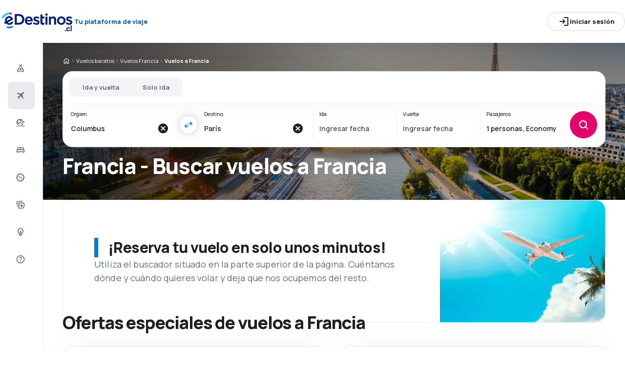

--- FILE ---
content_type: text/html; charset=utf-8
request_url: https://www.edestinos.cl/vuelos-baratos/0/0/co/fr/francia
body_size: 70452
content:
<!DOCTYPE html><html lang="es-CL" class="overflow-x-hidden"><head><meta charSet="utf-8"/><meta name="viewport" content="width=device-width, initial-scale=1, maximum-scale=1, user-scalable=no"/><link rel="preload" as="image" href="https://www.edestinos.cl/_fe/img/edestinoscldbr30-dark-new.png" imageSizes="100%"/><link rel="preload" as="image" href="https://www.edestinos.cl/_fe/img/advertisement_placeholder_mobile_1.png"/><link rel="preload" as="image" href="https://www.edestinos.cl/_fe/img/advertisement_placeholder_desktop_1.png"/><link rel="preload" as="image" href="https://www.edestinos.cl/_fe/img/advertisement_placeholder_mobile_2.png"/><link rel="preload" as="image" href="https://www.edestinos.cl/_fe/img/advertisement_placeholder_desktop_2.png"/><link rel="preload" as="image" imageSrcSet="https://www.edestinos.cl/_fe/img/pinta-images-hero-hero_flp_co_fr.png?size=16x 16w, https://www.edestinos.cl/_fe/img/pinta-images-hero-hero_flp_co_fr.png?size=32x 32w, https://www.edestinos.cl/_fe/img/pinta-images-hero-hero_flp_co_fr.png?size=48x 48w, https://www.edestinos.cl/_fe/img/pinta-images-hero-hero_flp_co_fr.png?size=64x 64w, https://www.edestinos.cl/_fe/img/pinta-images-hero-hero_flp_co_fr.png?size=96x 96w, https://www.edestinos.cl/_fe/img/pinta-images-hero-hero_flp_co_fr.png?size=128x 128w, https://www.edestinos.cl/_fe/img/pinta-images-hero-hero_flp_co_fr.png?size=256x 256w, https://www.edestinos.cl/_fe/img/pinta-images-hero-hero_flp_co_fr.png?size=384x 384w, https://www.edestinos.cl/_fe/img/pinta-images-hero-hero_flp_co_fr.png?size=640x 640w, https://www.edestinos.cl/_fe/img/pinta-images-hero-hero_flp_co_fr.png?size=750x 750w, https://www.edestinos.cl/_fe/img/pinta-images-hero-hero_flp_co_fr.png?size=828x 828w, https://www.edestinos.cl/_fe/img/pinta-images-hero-hero_flp_co_fr.png?size=1080x 1080w, https://www.edestinos.cl/_fe/img/pinta-images-hero-hero_flp_co_fr.png?size=1200x 1200w, https://www.edestinos.cl/_fe/img/pinta-images-hero-hero_flp_co_fr.png?size=1920x 1920w, https://www.edestinos.cl/_fe/img/pinta-images-hero-hero_flp_co_fr.png?size=2048x 2048w, https://www.edestinos.cl/_fe/img/pinta-images-hero-hero_flp_co_fr.png?size=3840x 3840w" imageSizes="100vw" fetchPriority="high"/><link rel="stylesheet" href="/flp-next/_next/static/css/c24bdb9e5fbcad3b.css" data-precedence="next"/><link rel="stylesheet" href="/flp-next/_next/static/css/0d247c44bc73cf9f.css" data-precedence="next"/><link rel="stylesheet" href="/flp-next/_next/static/css/f95f5de059383368.css" data-precedence="next"/><link rel="stylesheet" href="/flp-next/_next/static/css/e17111fbdef402f9.css" data-precedence="next"/><link rel="preload" as="script" fetchPriority="low" href="/flp-next/_next/static/chunks/webpack-231bbf6b442ac24d.js"/><script src="/flp-next/_next/static/chunks/0889e720-dfd2b1335ebf7f72.js" async=""></script><script src="/flp-next/_next/static/chunks/5735-06fb5642bc2fc095.js" async=""></script><script src="/flp-next/_next/static/chunks/main-app-7f114ac105a1a588.js" async=""></script><script src="/flp-next/_next/static/chunks/app/layout-6dee09e20a4746a4.js" async=""></script><script src="/flp-next/_next/static/chunks/47e96f8d-341d9d02bbcdfa9a.js" async=""></script><script src="/flp-next/_next/static/chunks/e83fe7a5-c71bdef157783e38.js" async=""></script><script src="/flp-next/_next/static/chunks/9817-7f76be021758dbb8.js" async=""></script><script src="/flp-next/_next/static/chunks/2380-8e748a43c5eefeaf.js" async=""></script><script src="/flp-next/_next/static/chunks/app/%5B%5B...slug%5D%5D/page-90b6d193b992e866.js" async=""></script><script src="https://cdn.speedcurve.com/js/lux.js?id=4134562730" async="" crossorigin="anonymous"></script><meta name="next-size-adjust" content=""/><link rel="preconnect" href="https://dbrapi.esky.com"/><link rel="preconnect" href="https://www.googletagmanager.com"/><link rel="preconnect" href="https://www.esky.com"/><link rel="preconnect" href="https://static.esky.com"/><title>Vuelos baratos a Francia - Pasajes Aéreos Francia - eDestinos.cl</title><meta name="description" content="¿Estás interesado en Vuelos a Francia? Comprueba la oferta de todas las compañías aéreas - ¡Reserva vuelos baratos  a Francia!"/><meta name="robots" content="index, follow"/><link rel="canonical" href="https://www.edestinos.cl/vuelos-baratos/0/0/co/fr/francia"/><link rel="alternate" hrefLang="de-CH" href="https://www.eskytravel.ch/fluge/0/0/co/fr/frankreich"/><link rel="alternate" hrefLang="bg-BG" href="https://www.esky.bg/samoletni-bileti/0/0/co/fr/frantsiya"/><link rel="alternate" hrefLang="bs" href="https://www.esky.ba/avio-karte/0/0/co/fr/francuska"/><link rel="alternate" hrefLang="da" href="https://www.eskytravel.dk/billige-flybilletter/0/0/co/fr/frankrig"/><link rel="alternate" hrefLang="es-CR" href="https://www.edestinos.cr/vuelos-baratos/0/0/co/fr/francia"/><link rel="alternate" hrefLang="bg" href="https://www.esky.bg/samoletni-bileti/0/0/co/fr/frantsiya"/><link rel="alternate" hrefLang="en-142" href="https://www.esky.eu/flights/0/0/co/fr/france"/><link rel="alternate" hrefLang="en-150" href="https://www.esky.eu/flights/0/0/co/fr/france"/><link rel="alternate" hrefLang="es-ES" href="https://www.esky.es/vuelos-baratos/0/0/co/fr/francia"/><link rel="alternate" hrefLang="es-GT" href="https://www.edestinos.com.gt/vuelos-baratos/0/0/co/fr/francia"/><link rel="alternate" hrefLang="es-PA" href="https://www.edestinos.com.pa/vuelos-baratos/0/0/co/fr/francia"/><link rel="alternate" hrefLang="es-SV" href="https://www.edestinos.com.sv/vuelos-baratos/0/0/co/fr/francia"/><link rel="alternate" hrefLang="en-NZ" href="https://www.eskytravel.co.nz/cheap-flights/0/0/co/fr/france"/><link rel="alternate" hrefLang="es-BO" href="https://www.edestinos.com.bo/vuelos-baratos/0/0/co/fr/francia"/><link rel="alternate" hrefLang="es-PR" href="https://www.edestinos.com.pr/vuelos-baratos/0/0/co/fr/francia"/><link rel="alternate" hrefLang="fr" href="https://www.esky.fr/vols/0/0/co/fr/france"/><link rel="alternate" hrefLang="hr-HR" href="https://www.esky.hr/avio-karte/0/0/co/fr/francuska"/><link rel="alternate" hrefLang="sv-SE" href="https://www.esky.se/billiga-flyg/0/0/co/fr/frankrike"/><link rel="alternate" hrefLang="en-KE" href="https://www.esky.co.ke/flights/0/0/co/fr/france"/><link rel="alternate" hrefLang="es-NI" href="https://www.edestinos.com.ni/vuelos-baratos/0/0/co/fr/francia"/><link rel="alternate" hrefLang="fr-MA" href="https://www.esky.co.ma/vols/0/0/co/fr/france"/><link rel="alternate" hrefLang="nl-BE" href="https://www.eskytravel.be/vliegtickets/0/0/co/fr/frankrijk"/><link rel="alternate" hrefLang="ro-MD" href="https://www.esky.md/bilete-de-avion/0/0/co/fr/franta"/><link rel="alternate" hrefLang="sv" href="https://www.esky.se/billiga-flyg/0/0/co/fr/frankrike"/><link rel="alternate" hrefLang="bs-BA" href="https://www.esky.ba/avio-karte/0/0/co/fr/francuska"/><link rel="alternate" hrefLang="de-DE" href="https://www.eskytravel.de/fluge/0/0/co/fr/frankreich"/><link rel="alternate" hrefLang="en-IE" href="https://www.esky.ie/flights/0/0/co/fr/france"/><link rel="alternate" hrefLang="en-MY" href="https://www.esky.com.my/flights/0/0/co/fr/france"/><link rel="alternate" hrefLang="en-NG" href="https://www.esky.com.ng/flights/0/0/co/fr/france"/><link rel="alternate" hrefLang="en-US" href="https://www.esky.com/flights/0/0/co/fr/france"/><link rel="alternate" hrefLang="fr-FR" href="https://www.esky.fr/vols/0/0/co/fr/france"/><link rel="alternate" hrefLang="sr-RS" href="https://www.esky.rs/avio-karte/0/0/co/fr/francuska"/><link rel="alternate" hrefLang="el" href="https://www.esky.gr/aeroporika-eisitiria/0/0/co/fr/gallia"/><link rel="alternate" hrefLang="en" href="https://www.esky.com/flights/0/0/co/fr/france"/><link rel="alternate" hrefLang="es-CO" href="https://www.edestinos.com.co/vuelos-baratos/0/0/co/fr/francia"/><link rel="alternate" hrefLang="nl" href="https://www.esky.nl/vliegtickets/0/0/co/fr/frankrijk"/><link rel="alternate" hrefLang="sk" href="https://www.esky.sk/letenky/0/0/co/fr/francuzsko"/><link rel="alternate" hrefLang="tr" href="https://www.esky.com.tr/ucak-bileti/0/0/co/fr/fransa"/><link rel="alternate" hrefLang="tr-TR" href="https://www.esky.com.tr/ucak-bileti/0/0/co/fr/fransa"/><link rel="alternate" hrefLang="sk-SK" href="https://www.esky.sk/letenky/0/0/co/fr/francuzsko"/><link rel="alternate" hrefLang="el-GR" href="https://www.esky.gr/aeroporika-eisitiria/0/0/co/fr/gallia"/><link rel="alternate" hrefLang="cs-CZ" href="https://www.esky.cz/letenky/0/0/co/fr/francie"/><link rel="alternate" hrefLang="cs" href="https://www.esky.cz/letenky/0/0/co/fr/francie"/><link rel="alternate" hrefLang="de-AT" href="https://www.esky.at/fluge/0/0/co/fr/frankreich"/><link rel="alternate" hrefLang="en-HK" href="https://www.esky.com.hk/flights/0/0/co/fr/france"/><link rel="alternate" hrefLang="it" href="https://www.eskytravel.it/voli/0/0/co/fr/francia"/><link rel="alternate" hrefLang="nb-NO" href="https://www.eskytravel.no/flybilletter/0/0/co/fr/frankrike"/><link rel="alternate" hrefLang="pl-PL" href="https://www.esky.pl/tanie-loty/0/0/co/fr/francja"/><link rel="alternate" hrefLang="ro" href="https://www.esky.ro/bilete-de-avion/0/0/co/fr/franta"/><link rel="alternate" hrefLang="es-PE" href="https://www.edestinos.com.pe/vuelos-baratos/0/0/co/fr/francia"/><link rel="alternate" hrefLang="hr" href="https://www.esky.hr/avio-karte/0/0/co/fr/francuska"/><link rel="alternate" hrefLang="it-IT" href="https://www.eskytravel.it/voli/0/0/co/fr/francia"/><link rel="alternate" hrefLang="pl" href="https://www.esky.pl/tanie-loty/0/0/co/fr/francja"/><link rel="alternate" hrefLang="da-DK" href="https://www.eskytravel.dk/billige-flybilletter/0/0/co/fr/frankrig"/><link rel="alternate" hrefLang="de" href="https://www.eskytravel.de/fluge/0/0/co/fr/frankreich"/><link rel="alternate" hrefLang="es-DO" href="https://www.edestinos.com.do/vuelos-baratos/0/0/co/fr/francia"/><link rel="alternate" hrefLang="es-MX" href="https://www.edestinos.com.mx/vuelos-baratos/0/0/co/fr/francia"/><link rel="alternate" hrefLang="fi-FI" href="https://www.esky.fi/halvat-lennot/0/0/co/fr/ranska"/><link rel="alternate" hrefLang="hu-HU" href="https://www.esky.hu/repulojegy/0/0/co/fr/franciaorszag"/><link rel="alternate" hrefLang="pt-PT" href="https://www.esky.pt/voos-baratos/0/0/co/fr/franca"/><link rel="alternate" hrefLang="sr" href="https://www.esky.rs/avio-karte/0/0/co/fr/francuska"/><link rel="alternate" hrefLang="x-default" href="https://www.esky.com/flights/0/0/co/fr/france"/><link rel="alternate" hrefLang="fi" href="https://www.esky.fi/halvat-lennot/0/0/co/fr/ranska"/><link rel="alternate" hrefLang="pt" href="https://www.esky.pt/voos-baratos/0/0/co/fr/franca"/><link rel="alternate" hrefLang="en-ZA" href="https://www.eskytravel.co.za/cheap-flights/0/0/co/fr/france"/><link rel="alternate" hrefLang="es" href="https://www.edestinos.com/vuelos-baratos/0/0/co/fr/francia"/><link rel="alternate" hrefLang="es-PY" href="https://www.edestinos.com.py/vuelos-baratos/0/0/co/fr/francia"/><link rel="alternate" hrefLang="nl-NL" href="https://www.esky.nl/vliegtickets/0/0/co/fr/frankrijk"/><link rel="alternate" hrefLang="en-EG" href="https://www.esky.com.eg/flights/0/0/co/fr/france"/><link rel="alternate" hrefLang="en-GB" href="https://www.esky.co.uk/flights/0/0/co/fr/france"/><link rel="alternate" hrefLang="en-SG" href="https://www.esky.com.sg/flights/0/0/co/fr/france"/><link rel="alternate" hrefLang="es-CL" href="https://www.edestinos.cl/vuelos-baratos/0/0/co/fr/francia"/><link rel="alternate" hrefLang="es-HN" href="https://www.edestinos.com.hn/vuelos-baratos/0/0/co/fr/francia"/><link rel="alternate" hrefLang="hu" href="https://www.esky.hu/repulojegy/0/0/co/fr/franciaorszag"/><link rel="alternate" hrefLang="nb" href="https://www.eskytravel.no/flybilletter/0/0/co/fr/frankrike"/><link rel="alternate" hrefLang="ro-RO" href="https://www.esky.ro/bilete-de-avion/0/0/co/fr/franta"/><meta property="og:title" content="Vuelos baratos a Francia - Pasajes Aéreos Francia - eDestinos.cl"/><meta property="og:description" content="¿Estás interesado en Vuelos a Francia? Comprueba la oferta de todas las compañías aéreas - ¡Reserva vuelos baratos  a Francia!"/><meta property="og:url" content="https://www.edestinos.cl/vuelos-baratos/0/0/co/fr/francia"/><meta property="og:site_name" content="eDestinos.cl - Vuelos baratos, Pasajes Aéreos, Hoteles"/><meta property="og:locale" content="es_CL"/><meta property="og:image" content="https://www.edestinos.cl/_fe/img/pinta-images-hero-hero_flp_co_fr.png?size=1200x630"/><meta property="og:image:width" content="1200"/><meta property="og:image:height" content="630"/><meta property="og:image:type" content="image/png"/><meta property="og:image" content="https://www.edestinos.cl/_fe/img/pinta-images-hero-hero_flp_co_fr.png?size=800x800"/><meta property="og:image:width" content="800"/><meta property="og:image:height" content="800"/><meta property="og:image:type" content="image/png"/><meta property="og:type" content="website"/><meta name="twitter:card" content="summary_large_image"/><meta name="twitter:title" content="Vuelos baratos a Francia - Pasajes Aéreos Francia - eDestinos.cl"/><meta name="twitter:description" content="¿Estás interesado en Vuelos a Francia? Comprueba la oferta de todas las compañías aéreas - ¡Reserva vuelos baratos  a Francia!"/><meta name="twitter:image" content="https://www.edestinos.cl/_fe/img/pinta-images-hero-hero_flp_co_fr.png?size=1200x630"/><meta name="twitter:image:width" content="1200"/><meta name="twitter:image:height" content="630"/><meta name="twitter:image:type" content="image/png"/><meta name="twitter:image" content="https://www.edestinos.cl/_fe/img/pinta-images-hero-hero_flp_co_fr.png?size=800x800"/><meta name="twitter:image:width" content="800"/><meta name="twitter:image:height" content="800"/><meta name="twitter:image:type" content="image/png"/><link rel="icon" href="https://static1.eskypartners.com/favicons/edestinos.ico"/><script id="lux">LUX = function() {
            function n() {
                return Date.now ? Date.now() : +new Date
            }
            var r, t = n(),
                a = window.performance || {},
                e = a.timing || {
                    activationStart: 0,
                    navigationStart: (null === (r = window.LUX) || void 0 === r ? void 0 : r.ns) || t
                };

            function i() {
                return a.now ? (r = a.now(), Math.floor(r)) : n() - e.navigationStart;
                var r
            }(LUX = window.LUX || {}).ac = [], LUX.addData = function(n, r) {
                return LUX.cmd(["addData", n, r])
            }, LUX.cmd = function(n) {
                return LUX.ac.push(n)
            }, LUX.getDebug = function() {
                return [
                    [t, 0, []]
                ]
            }, LUX.init = function() {
                return LUX.cmd(["init"])
            }, LUX.mark = function() {
                for (var n = [], r = 0; r < arguments.length; r++) n[r] = arguments[r];
                if (a.mark) return a.mark.apply(a, n);
                var t = n[0],
                    e = n[1] || {};
                void 0 === e.startTime && (e.startTime = i());
                LUX.cmd(["mark", t, e])
            }, LUX.markLoadTime = function() {
                return LUX.cmd(["markLoadTime", i()])
            }, LUX.measure = function() {
                for (var n = [], r = 0; r < arguments.length; r++) n[r] = arguments[r];
                if (a.measure) return a.measure.apply(a, n);
                var t, e = n[0],
                    o = n[1],
                    u = n[2];
                t = "object" == typeof o ? n[1] : {
                    start: o,
                    end: u
                };
                t.duration || t.end || (t.end = i());
                LUX.cmd(["measure", e, t])
            }, LUX.send = function() {
                return LUX.cmd(["send"])
            }, LUX.ns = t;
            var o = LUX;
            return window.LUX_ae = [], window.addEventListener("error", (function(n) {
                window.LUX_ae.push(n)
            })), o
          }();
          LUX.samplerate = (function (p, s) { try { return Math.max.apply(null, String(s).split(';').map(function (v, i) { return i === 0 ? ['*', v] : v.split(':'); }).map(function (a) { return [new RegExp('^' + a[0].replace(/\*/g, '.*').replace(/\+/g, '\$&'), 'i'), parseInt(a[1], 10) ]; }).filter(function (a) { return a[0].test(p); }).map(function (a) { return a[1]; })) || void 0 } catch(e) { return; }; })(location.pathname, "20");
        </script><script src="/flp-next/_next/static/chunks/polyfills-42372ed130431b0a.js" noModule=""></script></head><body class="__className_e827b0 overflow-x-hidden antialiased"><div hidden=""><!--$--><!--/$--></div><noscript><iframe src="https://etm.edestinos.cl/ns.html?id=GTM-PNR48ND"></iframe></noscript><div><header><div class="top-bar_topBar___qPnh" data-testid="header"><div class="top-bar_start__L7OAO"><a target="_top" href="https://www.edestinos.cl"><img alt="" class="h-[32px] min-w-[74px] xs:h-[40px] xs:min-w-[92px]" height="40" src="https://www.edestinos.cl/_fe/img/edestinoscldbr30-dark-new.png" loading="eager" width="auto" decoding="sync" sizes="100%"/></a><span class="top-bar_slogan__eVoZ1">Tu plataforma de viaje</span><div class="button button_button__4iwyR absolute right-[-10000px] top-[auto] w-[1px] h-[1px] overflow-hidden transform translate-x-[100%] z-[10] focus:right-[-16px] focus:w-auto focus:h-auto focus:overflow-visible focus-visible:right-[-16px] focus-visible:w-auto focus-visible:h-auto focus-visible:overflow-visible focus-within:right-[-16px] focus-within:w-auto focus-within:h-auto focus-within:overflow-visible" variant="outline" color="accent-1" extent="small"><a class="button_base__EuiU_ " href="#content"><span class="button-content flex items-center justify-center w-full gap-8" style="opacity:1;transition:opacity 0.2s">Saltar navegación</span></a></div></div><div class="top-bar_center__FFpKD"></div><div class="top-bar_end__0NFTX"><slot slot="claim-button"></slot><slot slot="mobile-icon-uz-button"></slot><div class="top-bar_desktop__0O3oQ"><slot slot="desktop-icon-uz-button"></slot></div><div class="hidden xs:block"><div class="button button_button__4iwyR " variant="outline" color="neutral" extent="small"><button class="button_base__EuiU_ " target="_blank" rel="nofollow"><span class="button-content flex items-center justify-center w-full gap-8" style="opacity:1;transition:opacity 0.2s"><div class="pi-icon"><svg width="24" preserveAspectRatio="xMidYMid meet" viewBox="0 0 24 24" xmlns="http://www.w3.org/2000/svg" fill="none"><path fill="currentColor" d="M13 21a.968.968 0 0 1-.713-.288A.968.968 0 0 1 12 20a.97.97 0 0 1 .287-.712A.968.968 0 0 1 13 19h6V5h-6a.968.968 0 0 1-.713-.287A.967.967 0 0 1 12 4a.97.97 0 0 1 .287-.712A.968.968 0 0 1 13 3h6c.55 0 1.02.196 1.413.587.39.393.587.863.587 1.413v14c0 .55-.196 1.02-.587 1.413A1.926 1.926 0 0 1 19 21h-6zm-1.825-8H4a.967.967 0 0 1-.712-.287A.968.968 0 0 1 3 12a.97.97 0 0 1 .288-.713A.967.967 0 0 1 4 11h7.175L9.3 9.125a.918.918 0 0 1-.275-.675c0-.267.092-.5.275-.7a.948.948 0 0 1 .7-.313.946.946 0 0 1 .725.288L14.3 11.3c.2.2.3.433.3.7 0 .267-.1.5-.3.7l-3.575 3.575a.93.93 0 0 1-.713.288 1.02 1.02 0 0 1-.712-.313.973.973 0 0 1-.263-.713.977.977 0 0 1 .288-.687l1.85-1.85z"></path></svg></div>Iniciar sesión</span></button></div></div><div class="button button_button__4iwyR xs:!hidden" variant="invisible" color="neutral" extent="medium" icon="true"><button class="button_base__EuiU_ " aria-label="Abrir menú" type="button"><span class="button-content flex items-center justify-center w-full gap-8" style="opacity:1;transition:opacity 0.2s"><div class="pi-icon"><svg width="20" preserveAspectRatio="xMidYMid meet" viewBox="0 0 24 24" xmlns="http://www.w3.org/2000/svg" fill="none"><path fill="currentColor" d="M4 18a.967.967 0 0 1-.712-.288A.968.968 0 0 1 3 17c0-.283.096-.52.288-.712A.967.967 0 0 1 4 16h16c.283 0 .52.096.712.288.192.191.288.429.288.712s-.096.52-.288.712A.968.968 0 0 1 20 18H4zm0-5a.967.967 0 0 1-.712-.287A.968.968 0 0 1 3 12a.97.97 0 0 1 .288-.713A.967.967 0 0 1 4 11h16a.97.97 0 0 1 .712.287c.192.192.288.43.288.713s-.096.52-.288.713A.968.968 0 0 1 20 13H4zm0-5a.968.968 0 0 1-.712-.287A.968.968 0 0 1 3 7a.97.97 0 0 1 .288-.713A.968.968 0 0 1 4 6h16a.97.97 0 0 1 .712.287c.192.192.288.43.288.713s-.096.52-.288.713A.968.968 0 0 1 20 8H4z"></path></svg></div></span></button></div></div><div class="top-bar_overlay__ki9gL"><slot slot="popover"></slot><div slot="dialog"></div></div></div><div class="side-bar_sidebar__CHEnH" is-expanded="false"><div class="side-bar_cover__YqRNe" role="presentation"></div><div class="side-bar_content__sDnu_"><div class="side-bar_collapsedWrapper__axm_L"><div class="flex flex-col gap-4"><div class="flex gap-16 items-center flex-row text-single-line-13 font-semibold text-neutral-700 [&amp;_svg]:text-neutral-500 cursor-pointer min-h-56 w-[inherit] px-16 rounded-8 hover:bg-neutral-100 focus:bg-neutral-100 [&amp;[aria-current=&quot;page&quot;]]:bg-neutral-200"><div class="pi-icon"><svg width="20" preserveAspectRatio="xMidYMid meet" viewBox="0 0 24 24" xmlns="http://www.w3.org/2000/svg" fill="none"><path fill="currentColor" d="m12.449 6.88-1.937 1.944.164 1.064a.3.3 0 0 1-.01.165.4.4 0 0 1-.1.147l-.073.073q-.146.147-.32.11a.38.38 0 0 1-.264-.201l-.622-1.175-1.243-.678a.28.28 0 0 1-.164-.23.31.31 0 0 1 .091-.266l.147-.146q.037-.037.255-.092l1.097.147 1.937-1.945-3.436-1.87a.35.35 0 0 1-.219-.313.44.44 0 0 1 .128-.367l.128-.128q.09-.09.192-.12a.36.36 0 0 1 .21.01L12.997 4.2l1.974-1.98A.72.72 0 0 1 15.5 2a.72.72 0 0 1 .53.22q.219.22.219.532a.73.73 0 0 1-.22.532l-1.973 1.981 1.17 4.586a.46.46 0 0 1 .009.239.43.43 0 0 1-.12.201l-.072.074a.44.44 0 0 1-.402.128.45.45 0 0 1-.347-.238zM4 16.48q0-.648.47-1.1.47-.45 1.13-.451V12.57a1.5 1.5 0 0 1 .47-1.11q.47-.46 1.13-.461h9.6q.66 0 1.13.462a1.5 1.5 0 0 1 .47 1.11v2.357q.66 0 1.13.461A1.5 1.5 0 0 1 20 16.5v2.868q0 .451-.31.756a1.06 1.06 0 0 1-.77.305l-.44 1.316a.38.38 0 0 1-.36.255h-.24a.38.38 0 0 1-.36-.255l-.44-1.316H6.92l-.44 1.316a.38.38 0 0 1-.36.255h-.24a.38.38 0 0 1-.36-.255l-.44-1.316q-.46 0-.77-.305a1.02 1.02 0 0 1-.31-.756zm8.8-1.551h4V12.57h-4zm-5.6 0h4V12.57h-4zm-1.6 3.928h12.8V16.5H5.6z"></path></svg></div></div><div aria-current="page" class="flex gap-16 items-center flex-row text-single-line-13 font-semibold text-neutral-700 [&amp;_svg]:text-neutral-500 cursor-pointer min-h-56 w-[inherit] px-16 rounded-8 hover:bg-neutral-100 focus:bg-neutral-100 [&amp;[aria-current=&quot;page&quot;]]:bg-neutral-200"><div class="pi-icon"><svg width="20" preserveAspectRatio="xMidYMid meet" viewBox="0 0 24 24" xmlns="http://www.w3.org/2000/svg" fill="none"><path fill="currentColor" d="m6.85 17.15-2.5-1.375a.563.563 0 0 1-.313-.437.554.554 0 0 1 .163-.488l.3-.3a.567.567 0 0 1 .5-.15l2.2.3 3.9-3.9-6.8-3.7a.804.804 0 0 1-.438-.625.807.807 0 0 1 .238-.725l.25-.25a.806.806 0 0 1 .387-.225.97.97 0 0 1 .438 0L14.25 7.6l3.925-3.875a1.442 1.442 0 0 1 1.063-.425c.425 0 .779.142 1.062.425.283.283.425.638.425 1.063 0 .425-.142.779-.425 1.062l-3.9 3.9 2.325 9.025c.033.167.03.33-.013.488a.897.897 0 0 1-.237.412l-.125.125c-.233.233-.504.325-.813.275a.908.908 0 0 1-.687-.5L13.2 12.9l-3.9 3.9.3 2.15a.702.702 0 0 1-.025.325.703.703 0 0 1-.175.275l-.125.125a.704.704 0 0 1-.6.213.648.648 0 0 1-.525-.363l-1.3-2.375z"></path></svg></div></div><div class="flex gap-16 items-center flex-row text-single-line-13 font-semibold text-neutral-700 [&amp;_svg]:text-neutral-500 cursor-pointer min-h-56 w-[inherit] px-16 rounded-8 hover:bg-neutral-100 focus:bg-neutral-100 [&amp;[aria-current=&quot;page&quot;]]:bg-neutral-200"><div class="pi-icon"><svg width="20" preserveAspectRatio="xMidYMid meet" viewBox="0 0 24 25" xmlns="http://www.w3.org/2000/svg" fill="none"><path fill="currentColor" d="m16.93 18.51-4.649-4.59a.873.873 0 0 1-.258-.65c0-.262.086-.479.258-.649a.896.896 0 0 1 .658-.255c.266 0 .485.085.657.255l4.648 4.59c.172.17.258.387.258.65a.875.875 0 0 1-.258.649.896.896 0 0 1-.657.255.896.896 0 0 1-.658-.255zM3.431 16.84a9.173 9.173 0 0 1-1.08-2.422A9.585 9.585 0 0 1 2 11.833c0-1.206.227-2.38.68-3.524.455-1.143 1.151-2.179 2.09-3.106a9.27 9.27 0 0 1 3.157-2.075 9.75 9.75 0 0 1 3.58-.684c.892 0 1.764.12 2.617.36a9.31 9.31 0 0 1 2.43 1.077c.485.31.743.75.774 1.322.032.572-.172 1.074-.61 1.507L6.296 17.003c-.439.433-.951.634-1.538.603-.587-.031-1.029-.286-1.326-.765zm1.526-1.159 1.267-1.251c-.25-.325-.489-.657-.716-.997a14.25 14.25 0 0 1-.622-1.02c-.188-.34-.352-.68-.493-1.02a15.86 15.86 0 0 1-.375-.997 7.838 7.838 0 0 0-.035 2.735 6.71 6.71 0 0 0 .974 2.55zm2.629-2.55 5.21-5.193a11.157 11.157 0 0 0-2.03-1.24 8.404 8.404 0 0 0-1.913-.65c-.594-.115-1.13-.134-1.608-.057-.477.077-.849.247-1.115.51-.266.278-.438.653-.516 1.124-.078.472-.059 1.005.059 1.6.117.595.336 1.225.657 1.89.32.664.74 1.336 1.256 2.016zm7.84-7.743a7.52 7.52 0 0 0-2.63-.974 7.589 7.589 0 0 0-2.769.047 12.653 12.653 0 0 1 2.066.846c.344.178.684.379 1.02.603.337.224.67.467.998.73l1.315-1.252z"></path><path fill="currentColor" fill-rule="evenodd" d="M18.901 11.903a1.12 1.12 0 0 0 1.127-1.113A1.12 1.12 0 0 0 18.9 9.677a1.12 1.12 0 0 0-1.127 1.113 1.12 1.12 0 0 0 1.127 1.113zm0 1.669c1.556 0 2.817-1.246 2.817-2.782 0-1.537-1.261-2.782-2.817-2.782-1.556 0-2.817 1.245-2.817 2.782 0 1.536 1.261 2.782 2.817 2.782zM20.827 22.378c-6.855-2.85-14.651-1.186-17.668.006a.849.849 0 0 1-1.098-.465.831.831 0 0 1 .47-1.085c3.244-1.281 11.534-3.079 18.952.006a.83.83 0 0 1 .45 1.093.849.849 0 0 1-1.106.445z" clip-rule="evenodd"></path></svg></div></div><div class="flex gap-16 items-center flex-row text-single-line-13 font-semibold text-neutral-700 [&amp;_svg]:text-neutral-500 cursor-pointer min-h-56 w-[inherit] px-16 rounded-8 hover:bg-neutral-100 focus:bg-neutral-100 [&amp;[aria-current=&quot;page&quot;]]:bg-neutral-200"><div class="pi-icon"><svg width="20" preserveAspectRatio="xMidYMid meet" viewBox="0 0 24 24" xmlns="http://www.w3.org/2000/svg" fill="none"><path fill="currentColor" d="M2 11.975c0-.55.196-1.017.587-1.4A1.947 1.947 0 0 1 4 10V7c0-.55.196-1.02.588-1.412A1.926 1.926 0 0 1 6 5h12c.55 0 1.02.196 1.413.588.391.391.587.862.587 1.412v3c.55 0 1.02.196 1.413.588.391.391.587.862.587 1.412v3.65c0 .383-.13.704-.387.963a1.31 1.31 0 0 1-.963.387l-.55 1.675a.47.47 0 0 1-.45.325h-.3a.47.47 0 0 1-.45-.325L18.35 17H5.65l-.55 1.675a.47.47 0 0 1-.45.325h-.3a.47.47 0 0 1-.45-.325L3.35 17a1.31 1.31 0 0 1-.962-.387A1.307 1.307 0 0 1 2 15.65v-3.675zM13 10h5V7h-5v3zm-7 0h5V7H6v3zm-2 5h16v-3H4v3z"></path></svg></div></div><div class="flex gap-16 items-center flex-row text-single-line-13 font-semibold text-neutral-700 [&amp;_svg]:text-neutral-500 cursor-pointer min-h-56 w-[inherit] px-16 rounded-8 hover:bg-neutral-100 focus:bg-neutral-100 [&amp;[aria-current=&quot;page&quot;]]:bg-neutral-200"><div class="pi-icon"><svg width="20" preserveAspectRatio="xMidYMid meet" viewBox="0 0 24 24" xmlns="http://www.w3.org/2000/svg" fill="none"><path fill="currentColor" d="m7.825 21.984-1.45-2.45-2.75-.6a.943.943 0 0 1-.6-.387.928.928 0 0 1-.175-.687l.275-2.825-1.875-2.15a.934.934 0 0 1-.25-.65c0-.25.083-.467.25-.65l1.875-2.15L2.85 6.61a.928.928 0 0 1 .175-.687.943.943 0 0 1 .6-.388l2.75-.6 1.45-2.45a.983.983 0 0 1 .55-.437.97.97 0 0 1 .7.038l2.6 1.1 2.6-1.1a.97.97 0 0 1 .7-.038.983.983 0 0 1 .55.438l1.45 2.45 2.75.6c.25.05.45.179.6.387.15.208.208.437.175.687l-.275 2.825 1.875 2.15c.167.183.25.4.25.65s-.083.467-.25.65l-1.875 2.15.275 2.825a.928.928 0 0 1-.175.687.943.943 0 0 1-.6.387l-2.75.6-1.45 2.45a.983.983 0 0 1-.55.438.97.97 0 0 1-.7-.038l-2.6-1.1-2.6 1.1a.97.97 0 0 1-.7.038.983.983 0 0 1-.55-.438zm1.3-1.8 2.55-1.1 2.6 1.1 1.4-2.4 2.75-.65-.25-2.8 1.85-2.099-1.85-2.15.25-2.8-2.75-.6-1.45-2.4-2.55 1.1-2.6-1.1-1.4 2.4-2.75.6.25 2.8-1.85 2.15 1.85 2.1-.25 2.85 2.75.6 1.45 2.4z"></path><path fill="currentColor" fill-rule="evenodd" d="M16.675 14.235a2 2 0 1 0-4 0 2 2 0 0 0 4 0zm-2.723-5.416a.5.5 0 0 0-.693.139l-4 6a.5.5 0 0 0 .832.554l4-6a.5.5 0 0 0-.139-.693zm-.277 5.416a1 1 0 1 1 2 0 1 1 0 0 1-2 0zm-3-4a2 2 0 1 0-4 0 2 2 0 0 0 4 0zm-3 0a1 1 0 1 1 2 0 1 1 0 0 1-2 0z" clip-rule="evenodd"></path></svg></div></div><div class="flex gap-16 items-center flex-row text-single-line-13 font-semibold text-neutral-700 [&amp;_svg]:text-neutral-500 cursor-pointer min-h-56 w-[inherit] px-16 rounded-8 hover:bg-neutral-100 focus:bg-neutral-100 [&amp;[aria-current=&quot;page&quot;]]:bg-neutral-200"><div class="pi-icon"><svg width="20" preserveAspectRatio="xMidYMid meet" viewBox="0 0 24 24" xmlns="http://www.w3.org/2000/svg" fill="none"><path fill="currentColor" d="M7 20V8.975c0-.55.2-1.017.6-1.4A1.99 1.99 0 0 1 9.025 7H20c.55 0 1.02.196 1.413.588.391.391.587.862.587 1.412v7.175a1.975 1.975 0 0 1-.575 1.4l-3.85 3.85a1.975 1.975 0 0 1-1.4.575H9c-.55 0-1.02-.196-1.412-.587A1.926 1.926 0 0 1 7 20zM2.025 6.25c-.1-.55.008-1.046.325-1.487.317-.442.75-.713 1.3-.813L14.5 2.025c.55-.1 1.046.008 1.488.325.441.317.712.75.812 1.3L17.05 5H15l-.175-1L4 5.925l1 5.65v6.975a2.25 2.25 0 0 1-.687-.6 1.848 1.848 0 0 1-.363-.85L2.025 6.25zM9 9v11h7l4-4V9H9zm4.5 6.5v2c0 .283.096.52.287.712.192.192.43.288.713.288s.52-.096.713-.288a.968.968 0 0 0 .287-.712v-2h2a.97.97 0 0 0 .712-.287.968.968 0 0 0 .288-.713.968.968 0 0 0-.288-.713.968.968 0 0 0-.712-.287h-2v-2a.968.968 0 0 0-.287-.713.968.968 0 0 0-.713-.287.968.968 0 0 0-.713.287.968.968 0 0 0-.287.713v2h-2a.968.968 0 0 0-.713.287.968.968 0 0 0-.287.713c0 .283.096.52.287.713.192.191.43.287.713.287h2z"></path></svg></div></div><div class="flex gap-16 items-center flex-row text-single-line-13 font-semibold text-neutral-700 [&amp;_svg]:text-neutral-500 cursor-pointer min-h-56 w-[inherit] px-16 rounded-8 hover:bg-neutral-100 focus:bg-neutral-100 [&amp;[aria-current=&quot;page&quot;]]:bg-neutral-200"><div class="pi-icon"><svg width="20" preserveAspectRatio="xMidYMid meet" viewBox="0 0 24 25" xmlns="http://www.w3.org/2000/svg" fill="none"><path fill="currentColor" d="M12 22.5a2.272 2.272 0 0 1-2-1.15c-.55 0-1.02-.196-1.412-.588A1.926 1.926 0 0 1 8 19.35V15.8a7.244 7.244 0 0 1-2.362-2.575A7.047 7.047 0 0 1 4.75 9.75c0-2.017.704-3.73 2.112-5.138C8.271 3.204 9.983 2.5 12 2.5s3.73.704 5.137 2.112c1.409 1.409 2.113 3.121 2.113 5.138 0 1.283-.296 2.45-.887 3.5A7.309 7.309 0 0 1 16 15.8v3.55c0 .55-.196 1.02-.588 1.412A1.926 1.926 0 0 1 14 21.35a2.272 2.272 0 0 1-2 1.15zm-2-3.15h4v-.9h-4v.9zm0-1.9h4v-.95h-4v.95zm-.2-2.95h1.45v-2.7l-2.2-2.2 1.05-1.05 1.9 1.9 1.9-1.9 1.05 1.05-2.2 2.2v2.7h1.45a5.475 5.475 0 0 0 2.2-1.912c.567-.842.85-1.788.85-2.838 0-1.467-.508-2.708-1.525-3.725S13.467 4.5 12 4.5s-2.708.508-3.725 1.525S6.75 8.283 6.75 9.75c0 1.05.283 1.996.85 2.838A5.478 5.478 0 0 0 9.8 14.5z"></path></svg></div></div><div class="flex gap-16 items-center flex-row text-single-line-13 font-semibold text-neutral-700 [&amp;_svg]:text-neutral-500 cursor-pointer min-h-56 w-[inherit] px-16 rounded-8 hover:bg-neutral-100 focus:bg-neutral-100 [&amp;[aria-current=&quot;page&quot;]]:bg-neutral-200"><div class="pi-icon"><svg width="20" preserveAspectRatio="xMidYMid meet" viewBox="0 0 24 24" xmlns="http://www.w3.org/2000/svg" fill="none"><path fill="currentColor" d="M11.95 18c.35 0 .646-.12.888-.363.241-.241.362-.537.362-.887s-.12-.646-.362-.887a1.207 1.207 0 0 0-.888-.363 1.2 1.2 0 0 0-.887.363 1.207 1.207 0 0 0-.363.887c0 .35.12.646.363.887.241.242.537.363.887.363zm.05 4a9.738 9.738 0 0 1-3.9-.788 10.099 10.099 0 0 1-3.175-2.137c-.9-.9-1.612-1.958-2.137-3.175A9.738 9.738 0 0 1 2 12a9.74 9.74 0 0 1 .788-3.9 10.099 10.099 0 0 1 2.137-3.175c.9-.9 1.958-1.612 3.175-2.137A9.738 9.738 0 0 1 12 2a9.74 9.74 0 0 1 3.9.788 10.098 10.098 0 0 1 3.175 2.137c.9.9 1.613 1.958 2.137 3.175A9.738 9.738 0 0 1 22 12a9.738 9.738 0 0 1-.788 3.9 10.098 10.098 0 0 1-2.137 3.175c-.9.9-1.958 1.613-3.175 2.137A9.738 9.738 0 0 1 12 22zm0-2c2.233 0 4.125-.775 5.675-2.325C19.225 16.125 20 14.233 20 12c0-2.233-.775-4.125-2.325-5.675C16.125 4.775 14.233 4 12 4c-2.233 0-4.125.775-5.675 2.325C4.775 7.875 4 9.767 4 12c0 2.233.775 4.125 2.325 5.675C7.875 19.225 9.767 20 12 20zm.1-12.3c.417 0 .78.133 1.088.4.308.267.462.6.462 1 0 .367-.113.692-.338.975-.224.283-.479.55-.762.8a6.7 6.7 0 0 0-1.013 1.1c-.291.4-.437.85-.437 1.35 0 .233.088.43.263.588a.885.885 0 0 0 .612.237.89.89 0 0 0 .638-.25c.175-.167.287-.375.337-.625a2.02 2.02 0 0 1 .45-.938c.233-.274.483-.537.75-.787.383-.367.713-.767.987-1.2a2.65 2.65 0 0 0 .413-1.45c0-.85-.346-1.546-1.038-2.088C13.821 6.271 13.017 6 12.1 6a4.26 4.26 0 0 0-1.813.4 2.796 2.796 0 0 0-1.312 1.225.902.902 0 0 0-.112.637.739.739 0 0 0 .337.513c.233.133.475.175.725.125a.996.996 0 0 0 .625-.425c.183-.25.412-.442.688-.575.274-.133.562-.2.862-.2z"></path></svg></div></div></div></div><div class="side-bar_expandedWrapper__GcTSP"><nav aria-label="Navegación principal" class="relative"><ul role="tree" class="flex flex-col gap-4"><li class="contents"><a target="_self" title="Vuelo+Hotel" href="/vuelo+hotel/" class="flex gap-16 items-center flex-row text-single-line-13 font-semibold text-neutral-700 [&amp;_svg]:text-neutral-500 cursor-pointer min-h-56 w-[inherit] px-16 rounded-8 hover:bg-neutral-100 focus:bg-neutral-100 [&amp;[aria-current=&quot;page&quot;]]:bg-neutral-200 min-h-56"><div class="pi-icon"><svg width="20" preserveAspectRatio="xMidYMid meet" viewBox="0 0 24 24" xmlns="http://www.w3.org/2000/svg" fill="none"><path fill="currentColor" d="m12.449 6.88-1.937 1.944.164 1.064a.3.3 0 0 1-.01.165.4.4 0 0 1-.1.147l-.073.073q-.146.147-.32.11a.38.38 0 0 1-.264-.201l-.622-1.175-1.243-.678a.28.28 0 0 1-.164-.23.31.31 0 0 1 .091-.266l.147-.146q.037-.037.255-.092l1.097.147 1.937-1.945-3.436-1.87a.35.35 0 0 1-.219-.313.44.44 0 0 1 .128-.367l.128-.128q.09-.09.192-.12a.36.36 0 0 1 .21.01L12.997 4.2l1.974-1.98A.72.72 0 0 1 15.5 2a.72.72 0 0 1 .53.22q.219.22.219.532a.73.73 0 0 1-.22.532l-1.973 1.981 1.17 4.586a.46.46 0 0 1 .009.239.43.43 0 0 1-.12.201l-.072.074a.44.44 0 0 1-.402.128.45.45 0 0 1-.347-.238zM4 16.48q0-.648.47-1.1.47-.45 1.13-.451V12.57a1.5 1.5 0 0 1 .47-1.11q.47-.46 1.13-.461h9.6q.66 0 1.13.462a1.5 1.5 0 0 1 .47 1.11v2.357q.66 0 1.13.461A1.5 1.5 0 0 1 20 16.5v2.868q0 .451-.31.756a1.06 1.06 0 0 1-.77.305l-.44 1.316a.38.38 0 0 1-.36.255h-.24a.38.38 0 0 1-.36-.255l-.44-1.316H6.92l-.44 1.316a.38.38 0 0 1-.36.255h-.24a.38.38 0 0 1-.36-.255l-.44-1.316q-.46 0-.77-.305a1.02 1.02 0 0 1-.31-.756zm8.8-1.551h4V12.57h-4zm-5.6 0h4V12.57h-4zm-1.6 3.928h12.8V16.5H5.6z"></path></svg></div><span class="text-nowrap">Vuelo+Hotel</span></a></li><li class="contents"><a target="_self" title="Vuelos baratos" href="/vuelos-baratos" aria-current="page" class="flex gap-16 items-center flex-row text-single-line-13 font-semibold text-neutral-700 [&amp;_svg]:text-neutral-500 cursor-pointer min-h-56 w-[inherit] px-16 rounded-8 hover:bg-neutral-100 focus:bg-neutral-100 [&amp;[aria-current=&quot;page&quot;]]:bg-neutral-200 min-h-56"><div class="pi-icon"><svg width="20" preserveAspectRatio="xMidYMid meet" viewBox="0 0 24 24" xmlns="http://www.w3.org/2000/svg" fill="none"><path fill="currentColor" d="m6.85 17.15-2.5-1.375a.563.563 0 0 1-.313-.437.554.554 0 0 1 .163-.488l.3-.3a.567.567 0 0 1 .5-.15l2.2.3 3.9-3.9-6.8-3.7a.804.804 0 0 1-.438-.625.807.807 0 0 1 .238-.725l.25-.25a.806.806 0 0 1 .387-.225.97.97 0 0 1 .438 0L14.25 7.6l3.925-3.875a1.442 1.442 0 0 1 1.063-.425c.425 0 .779.142 1.062.425.283.283.425.638.425 1.063 0 .425-.142.779-.425 1.062l-3.9 3.9 2.325 9.025c.033.167.03.33-.013.488a.897.897 0 0 1-.237.412l-.125.125c-.233.233-.504.325-.813.275a.908.908 0 0 1-.687-.5L13.2 12.9l-3.9 3.9.3 2.15a.702.702 0 0 1-.025.325.703.703 0 0 1-.175.275l-.125.125a.704.704 0 0 1-.6.213.648.648 0 0 1-.525-.363l-1.3-2.375z"></path></svg></div><span class="text-nowrap">Vuelos baratos</span></a></li><li class="contents"><a target="_self" title="Viajes" href="/vuelo+hotel/3-viajes" class="flex gap-16 items-center flex-row text-single-line-13 font-semibold text-neutral-700 [&amp;_svg]:text-neutral-500 cursor-pointer min-h-56 w-[inherit] px-16 rounded-8 hover:bg-neutral-100 focus:bg-neutral-100 [&amp;[aria-current=&quot;page&quot;]]:bg-neutral-200 min-h-56"><div class="pi-icon"><svg width="20" preserveAspectRatio="xMidYMid meet" viewBox="0 0 24 25" xmlns="http://www.w3.org/2000/svg" fill="none"><path fill="currentColor" d="m16.93 18.51-4.649-4.59a.873.873 0 0 1-.258-.65c0-.262.086-.479.258-.649a.896.896 0 0 1 .658-.255c.266 0 .485.085.657.255l4.648 4.59c.172.17.258.387.258.65a.875.875 0 0 1-.258.649.896.896 0 0 1-.657.255.896.896 0 0 1-.658-.255zM3.431 16.84a9.173 9.173 0 0 1-1.08-2.422A9.585 9.585 0 0 1 2 11.833c0-1.206.227-2.38.68-3.524.455-1.143 1.151-2.179 2.09-3.106a9.27 9.27 0 0 1 3.157-2.075 9.75 9.75 0 0 1 3.58-.684c.892 0 1.764.12 2.617.36a9.31 9.31 0 0 1 2.43 1.077c.485.31.743.75.774 1.322.032.572-.172 1.074-.61 1.507L6.296 17.003c-.439.433-.951.634-1.538.603-.587-.031-1.029-.286-1.326-.765zm1.526-1.159 1.267-1.251c-.25-.325-.489-.657-.716-.997a14.25 14.25 0 0 1-.622-1.02c-.188-.34-.352-.68-.493-1.02a15.86 15.86 0 0 1-.375-.997 7.838 7.838 0 0 0-.035 2.735 6.71 6.71 0 0 0 .974 2.55zm2.629-2.55 5.21-5.193a11.157 11.157 0 0 0-2.03-1.24 8.404 8.404 0 0 0-1.913-.65c-.594-.115-1.13-.134-1.608-.057-.477.077-.849.247-1.115.51-.266.278-.438.653-.516 1.124-.078.472-.059 1.005.059 1.6.117.595.336 1.225.657 1.89.32.664.74 1.336 1.256 2.016zm7.84-7.743a7.52 7.52 0 0 0-2.63-.974 7.589 7.589 0 0 0-2.769.047 12.653 12.653 0 0 1 2.066.846c.344.178.684.379 1.02.603.337.224.67.467.998.73l1.315-1.252z"></path><path fill="currentColor" fill-rule="evenodd" d="M18.901 11.903a1.12 1.12 0 0 0 1.127-1.113A1.12 1.12 0 0 0 18.9 9.677a1.12 1.12 0 0 0-1.127 1.113 1.12 1.12 0 0 0 1.127 1.113zm0 1.669c1.556 0 2.817-1.246 2.817-2.782 0-1.537-1.261-2.782-2.817-2.782-1.556 0-2.817 1.245-2.817 2.782 0 1.536 1.261 2.782 2.817 2.782zM20.827 22.378c-6.855-2.85-14.651-1.186-17.668.006a.849.849 0 0 1-1.098-.465.831.831 0 0 1 .47-1.085c3.244-1.281 11.534-3.079 18.952.006a.83.83 0 0 1 .45 1.093.849.849 0 0 1-1.106.445z" clip-rule="evenodd"></path></svg></div><span class="text-nowrap">Viajes</span></a></li><li class="contents"><a target="_self" title="Alojamientos" href="/alojamientos/" class="flex gap-16 items-center flex-row text-single-line-13 font-semibold text-neutral-700 [&amp;_svg]:text-neutral-500 cursor-pointer min-h-56 w-[inherit] px-16 rounded-8 hover:bg-neutral-100 focus:bg-neutral-100 [&amp;[aria-current=&quot;page&quot;]]:bg-neutral-200 min-h-56"><div class="pi-icon"><svg width="20" preserveAspectRatio="xMidYMid meet" viewBox="0 0 24 24" xmlns="http://www.w3.org/2000/svg" fill="none"><path fill="currentColor" d="M2 11.975c0-.55.196-1.017.587-1.4A1.947 1.947 0 0 1 4 10V7c0-.55.196-1.02.588-1.412A1.926 1.926 0 0 1 6 5h12c.55 0 1.02.196 1.413.588.391.391.587.862.587 1.412v3c.55 0 1.02.196 1.413.588.391.391.587.862.587 1.412v3.65c0 .383-.13.704-.387.963a1.31 1.31 0 0 1-.963.387l-.55 1.675a.47.47 0 0 1-.45.325h-.3a.47.47 0 0 1-.45-.325L18.35 17H5.65l-.55 1.675a.47.47 0 0 1-.45.325h-.3a.47.47 0 0 1-.45-.325L3.35 17a1.31 1.31 0 0 1-.962-.387A1.307 1.307 0 0 1 2 15.65v-3.675zM13 10h5V7h-5v3zm-7 0h5V7H6v3zm-2 5h16v-3H4v3z"></path></svg></div><span class="text-nowrap">Alojamientos</span></a></li><li class="contents"><a target="_self" title="Ofertas" rel="nofollow" href="/ofertas" class="flex gap-16 items-center flex-row text-single-line-13 font-semibold text-neutral-700 [&amp;_svg]:text-neutral-500 cursor-pointer min-h-56 w-[inherit] px-16 rounded-8 hover:bg-neutral-100 focus:bg-neutral-100 [&amp;[aria-current=&quot;page&quot;]]:bg-neutral-200 min-h-56"><div class="pi-icon"><svg width="20" preserveAspectRatio="xMidYMid meet" viewBox="0 0 24 24" xmlns="http://www.w3.org/2000/svg" fill="none"><path fill="currentColor" d="m7.825 21.984-1.45-2.45-2.75-.6a.943.943 0 0 1-.6-.387.928.928 0 0 1-.175-.687l.275-2.825-1.875-2.15a.934.934 0 0 1-.25-.65c0-.25.083-.467.25-.65l1.875-2.15L2.85 6.61a.928.928 0 0 1 .175-.687.943.943 0 0 1 .6-.388l2.75-.6 1.45-2.45a.983.983 0 0 1 .55-.437.97.97 0 0 1 .7.038l2.6 1.1 2.6-1.1a.97.97 0 0 1 .7-.038.983.983 0 0 1 .55.438l1.45 2.45 2.75.6c.25.05.45.179.6.387.15.208.208.437.175.687l-.275 2.825 1.875 2.15c.167.183.25.4.25.65s-.083.467-.25.65l-1.875 2.15.275 2.825a.928.928 0 0 1-.175.687.943.943 0 0 1-.6.387l-2.75.6-1.45 2.45a.983.983 0 0 1-.55.438.97.97 0 0 1-.7-.038l-2.6-1.1-2.6 1.1a.97.97 0 0 1-.7.038.983.983 0 0 1-.55-.438zm1.3-1.8 2.55-1.1 2.6 1.1 1.4-2.4 2.75-.65-.25-2.8 1.85-2.099-1.85-2.15.25-2.8-2.75-.6-1.45-2.4-2.55 1.1-2.6-1.1-1.4 2.4-2.75.6.25 2.8-1.85 2.15 1.85 2.1-.25 2.85 2.75.6 1.45 2.4z"></path><path fill="currentColor" fill-rule="evenodd" d="M16.675 14.235a2 2 0 1 0-4 0 2 2 0 0 0 4 0zm-2.723-5.416a.5.5 0 0 0-.693.139l-4 6a.5.5 0 0 0 .832.554l4-6a.5.5 0 0 0-.139-.693zm-.277 5.416a1 1 0 1 1 2 0 1 1 0 0 1-2 0zm-3-4a2 2 0 1 0-4 0 2 2 0 0 0 4 0zm-3 0a1 1 0 1 1 2 0 1 1 0 0 1-2 0z" clip-rule="evenodd"></path></svg></div><span class="text-nowrap">Ofertas</span></a></li><li class="contents"><button class="flex gap-16 items-center flex-row text-single-line-13 font-semibold text-neutral-700 [&amp;_svg]:text-neutral-500 cursor-pointer min-h-56 w-[inherit] px-16 rounded-8 hover:bg-neutral-100 focus:bg-neutral-100 [&amp;[aria-current=&quot;page&quot;]]:bg-neutral-200"><div class="pi-icon"><svg width="20" preserveAspectRatio="xMidYMid meet" viewBox="0 0 24 24" xmlns="http://www.w3.org/2000/svg" fill="none"><path fill="currentColor" d="M7 20V8.975c0-.55.2-1.017.6-1.4A1.99 1.99 0 0 1 9.025 7H20c.55 0 1.02.196 1.413.588.391.391.587.862.587 1.412v7.175a1.975 1.975 0 0 1-.575 1.4l-3.85 3.85a1.975 1.975 0 0 1-1.4.575H9c-.55 0-1.02-.196-1.412-.587A1.926 1.926 0 0 1 7 20zM2.025 6.25c-.1-.55.008-1.046.325-1.487.317-.442.75-.713 1.3-.813L14.5 2.025c.55-.1 1.046.008 1.488.325.441.317.712.75.812 1.3L17.05 5H15l-.175-1L4 5.925l1 5.65v6.975a2.25 2.25 0 0 1-.687-.6 1.848 1.848 0 0 1-.363-.85L2.025 6.25zM9 9v11h7l4-4V9H9zm4.5 6.5v2c0 .283.096.52.287.712.192.192.43.288.713.288s.52-.096.713-.288a.968.968 0 0 0 .287-.712v-2h2a.97.97 0 0 0 .712-.287.968.968 0 0 0 .288-.713.968.968 0 0 0-.288-.713.968.968 0 0 0-.712-.287h-2v-2a.968.968 0 0 0-.287-.713.968.968 0 0 0-.713-.287.968.968 0 0 0-.713.287.968.968 0 0 0-.287.713v2h-2a.968.968 0 0 0-.713.287.968.968 0 0 0-.287.713c0 .283.096.52.287.713.192.191.43.287.713.287h2z"></path></svg></div><span class="text-nowrap">Completa el viaje</span><span class="ms-auto transition-transform duration-200 ease-in-out"><div class="pi-icon"><svg width="20" preserveAspectRatio="xMidYMid meet" viewBox="0 0 24 24" xmlns="http://www.w3.org/2000/svg" fill="none"><path fill="currentColor" d="M12 14.975c-.133 0-.258-.02-.375-.063a.876.876 0 0 1-.325-.212l-4.6-4.6a.948.948 0 0 1-.275-.7.95.95 0 0 1 .275-.7.948.948 0 0 1 .7-.275.95.95 0 0 1 .7.275l3.9 3.9 3.9-3.9a.948.948 0 0 1 .7-.275.95.95 0 0 1 .7.275.948.948 0 0 1 .275.7.948.948 0 0 1-.275.7l-4.6 4.6c-.1.1-.208.17-.325.213a1.106 1.106 0 0 1-.375.062z"></path></svg></div></span></button><nav aria-label="Completa el viaje navigation" class="relative hidden"><ul role="tree" class="flex flex-col gap-4 overflow-hidden ml-16 h-0"><li class="contents"><a target="_blank" title="Autos" rel="nofollow" href="https://www.booking.com/cars/index.html?aid=2434351&amp;adplat=cross_product_bar&amp;label=label=pagehome-link-2434351-click_CARheadertab&amp;prefcurrency=COP&amp;selected_currency=COP&amp;preflang=es" class="flex gap-16 items-center flex-row text-single-line-13 font-semibold text-neutral-700 [&amp;_svg]:text-neutral-500 cursor-pointer min-h-56 w-[inherit] px-16 rounded-8 hover:bg-neutral-100 focus:bg-neutral-100 [&amp;[aria-current=&quot;page&quot;]]:bg-neutral-200 min-h-[38px]"><span class="text-nowrap">Autos</span></a></li><li class="contents"><a target="_blank" title="Atracciones" rel="nofollow" href="https://www.getyourguide.es/?partner_id=6PH6GQ5&amp;cmp=CL" class="flex gap-16 items-center flex-row text-single-line-13 font-semibold text-neutral-700 [&amp;_svg]:text-neutral-500 cursor-pointer min-h-56 w-[inherit] px-16 rounded-8 hover:bg-neutral-100 focus:bg-neutral-100 [&amp;[aria-current=&quot;page&quot;]]:bg-neutral-200 min-h-[38px]"><span class="text-nowrap">Atracciones</span></a></li><li class="contents"><a target="_blank" title="Traslados" rel="nofollow" href="https://edestinos-cl.mozio.com/?campaign=website" class="flex gap-16 items-center flex-row text-single-line-13 font-semibold text-neutral-700 [&amp;_svg]:text-neutral-500 cursor-pointer min-h-56 w-[inherit] px-16 rounded-8 hover:bg-neutral-100 focus:bg-neutral-100 [&amp;[aria-current=&quot;page&quot;]]:bg-neutral-200 min-h-[38px]"><span class="text-nowrap">Traslados</span></a></li><li class="contents"><a target="_self" title="Visas" href="https://go.edestinos.com/visa" class="flex gap-16 items-center flex-row text-single-line-13 font-semibold text-neutral-700 [&amp;_svg]:text-neutral-500 cursor-pointer min-h-56 w-[inherit] px-16 rounded-8 hover:bg-neutral-100 focus:bg-neutral-100 [&amp;[aria-current=&quot;page&quot;]]:bg-neutral-200 min-h-[38px]"><span class="text-nowrap">Visas</span></a></li><li class="contents"><a target="_self" title="Seguros" href="/seguros-de-viaje" class="flex gap-16 items-center flex-row text-single-line-13 font-semibold text-neutral-700 [&amp;_svg]:text-neutral-500 cursor-pointer min-h-56 w-[inherit] px-16 rounded-8 hover:bg-neutral-100 focus:bg-neutral-100 [&amp;[aria-current=&quot;page&quot;]]:bg-neutral-200 min-h-[38px]"><span class="text-nowrap">Seguros</span></a></li></ul></nav></li><li class="contents"><button class="flex gap-16 items-center flex-row text-single-line-13 font-semibold text-neutral-700 [&amp;_svg]:text-neutral-500 cursor-pointer min-h-56 w-[inherit] px-16 rounded-8 hover:bg-neutral-100 focus:bg-neutral-100 [&amp;[aria-current=&quot;page&quot;]]:bg-neutral-200"><div class="pi-icon"><svg width="20" preserveAspectRatio="xMidYMid meet" viewBox="0 0 24 25" xmlns="http://www.w3.org/2000/svg" fill="none"><path fill="currentColor" d="M12 22.5a2.272 2.272 0 0 1-2-1.15c-.55 0-1.02-.196-1.412-.588A1.926 1.926 0 0 1 8 19.35V15.8a7.244 7.244 0 0 1-2.362-2.575A7.047 7.047 0 0 1 4.75 9.75c0-2.017.704-3.73 2.112-5.138C8.271 3.204 9.983 2.5 12 2.5s3.73.704 5.137 2.112c1.409 1.409 2.113 3.121 2.113 5.138 0 1.283-.296 2.45-.887 3.5A7.309 7.309 0 0 1 16 15.8v3.55c0 .55-.196 1.02-.588 1.412A1.926 1.926 0 0 1 14 21.35a2.272 2.272 0 0 1-2 1.15zm-2-3.15h4v-.9h-4v.9zm0-1.9h4v-.95h-4v.95zm-.2-2.95h1.45v-2.7l-2.2-2.2 1.05-1.05 1.9 1.9 1.9-1.9 1.05 1.05-2.2 2.2v2.7h1.45a5.475 5.475 0 0 0 2.2-1.912c.567-.842.85-1.788.85-2.838 0-1.467-.508-2.708-1.525-3.725S13.467 4.5 12 4.5s-2.708.508-3.725 1.525S6.75 8.283 6.75 9.75c0 1.05.283 1.996.85 2.838A5.478 5.478 0 0 0 9.8 14.5z"></path></svg></div><span class="text-nowrap">Inspiración y consejos</span><span class="ms-auto transition-transform duration-200 ease-in-out"><div class="pi-icon"><svg width="20" preserveAspectRatio="xMidYMid meet" viewBox="0 0 24 24" xmlns="http://www.w3.org/2000/svg" fill="none"><path fill="currentColor" d="M12 14.975c-.133 0-.258-.02-.375-.063a.876.876 0 0 1-.325-.212l-4.6-4.6a.948.948 0 0 1-.275-.7.95.95 0 0 1 .275-.7.948.948 0 0 1 .7-.275.95.95 0 0 1 .7.275l3.9 3.9 3.9-3.9a.948.948 0 0 1 .7-.275.95.95 0 0 1 .7.275.948.948 0 0 1 .275.7.948.948 0 0 1-.275.7l-4.6 4.6c-.1.1-.208.17-.325.213a1.106 1.106 0 0 1-.375.062z"></path></svg></div></span></button><nav aria-label="Inspiración y consejos navigation" class="relative hidden"><ul role="tree" class="flex flex-col gap-4 overflow-hidden ml-16 h-0"><li class="contents"><a target="_self" title="Consejos para viajeros" href="/consejos-para-viajeros" class="flex gap-16 items-center flex-row text-single-line-13 font-semibold text-neutral-700 [&amp;_svg]:text-neutral-500 cursor-pointer min-h-56 w-[inherit] px-16 rounded-8 hover:bg-neutral-100 focus:bg-neutral-100 [&amp;[aria-current=&quot;page&quot;]]:bg-neutral-200 min-h-[38px]"><span class="text-nowrap">Consejos para viajeros</span></a></li><li class="contents"><a target="_self" title="Radar de vuelo" href="/radar" class="flex gap-16 items-center flex-row text-single-line-13 font-semibold text-neutral-700 [&amp;_svg]:text-neutral-500 cursor-pointer min-h-56 w-[inherit] px-16 rounded-8 hover:bg-neutral-100 focus:bg-neutral-100 [&amp;[aria-current=&quot;page&quot;]]:bg-neutral-200 min-h-[38px]"><span class="text-nowrap">Radar de vuelo</span></a></li></ul></nav></li><li class="contents"><button class="flex gap-16 items-center flex-row text-single-line-13 font-semibold text-neutral-700 [&amp;_svg]:text-neutral-500 cursor-pointer min-h-56 w-[inherit] px-16 rounded-8 hover:bg-neutral-100 focus:bg-neutral-100 [&amp;[aria-current=&quot;page&quot;]]:bg-neutral-200"><div class="pi-icon"><svg width="20" preserveAspectRatio="xMidYMid meet" viewBox="0 0 24 24" xmlns="http://www.w3.org/2000/svg" fill="none"><path fill="currentColor" d="M11.95 18c.35 0 .646-.12.888-.363.241-.241.362-.537.362-.887s-.12-.646-.362-.887a1.207 1.207 0 0 0-.888-.363 1.2 1.2 0 0 0-.887.363 1.207 1.207 0 0 0-.363.887c0 .35.12.646.363.887.241.242.537.363.887.363zm.05 4a9.738 9.738 0 0 1-3.9-.788 10.099 10.099 0 0 1-3.175-2.137c-.9-.9-1.612-1.958-2.137-3.175A9.738 9.738 0 0 1 2 12a9.74 9.74 0 0 1 .788-3.9 10.099 10.099 0 0 1 2.137-3.175c.9-.9 1.958-1.612 3.175-2.137A9.738 9.738 0 0 1 12 2a9.74 9.74 0 0 1 3.9.788 10.098 10.098 0 0 1 3.175 2.137c.9.9 1.613 1.958 2.137 3.175A9.738 9.738 0 0 1 22 12a9.738 9.738 0 0 1-.788 3.9 10.098 10.098 0 0 1-2.137 3.175c-.9.9-1.958 1.613-3.175 2.137A9.738 9.738 0 0 1 12 22zm0-2c2.233 0 4.125-.775 5.675-2.325C19.225 16.125 20 14.233 20 12c0-2.233-.775-4.125-2.325-5.675C16.125 4.775 14.233 4 12 4c-2.233 0-4.125.775-5.675 2.325C4.775 7.875 4 9.767 4 12c0 2.233.775 4.125 2.325 5.675C7.875 19.225 9.767 20 12 20zm.1-12.3c.417 0 .78.133 1.088.4.308.267.462.6.462 1 0 .367-.113.692-.338.975-.224.283-.479.55-.762.8a6.7 6.7 0 0 0-1.013 1.1c-.291.4-.437.85-.437 1.35 0 .233.088.43.263.588a.885.885 0 0 0 .612.237.89.89 0 0 0 .638-.25c.175-.167.287-.375.337-.625a2.02 2.02 0 0 1 .45-.938c.233-.274.483-.537.75-.787.383-.367.713-.767.987-1.2a2.65 2.65 0 0 0 .413-1.45c0-.85-.346-1.546-1.038-2.088C13.821 6.271 13.017 6 12.1 6a4.26 4.26 0 0 0-1.813.4 2.796 2.796 0 0 0-1.312 1.225.902.902 0 0 0-.112.637.739.739 0 0 0 .337.513c.233.133.475.175.725.125a.996.996 0 0 0 .625-.425c.183-.25.412-.442.688-.575.274-.133.562-.2.862-.2z"></path></svg></div><span class="text-nowrap">Atención al cliente</span><span class="ms-auto transition-transform duration-200 ease-in-out"><div class="pi-icon"><svg width="20" preserveAspectRatio="xMidYMid meet" viewBox="0 0 24 24" xmlns="http://www.w3.org/2000/svg" fill="none"><path fill="currentColor" d="M12 14.975c-.133 0-.258-.02-.375-.063a.876.876 0 0 1-.325-.212l-4.6-4.6a.948.948 0 0 1-.275-.7.95.95 0 0 1 .275-.7.948.948 0 0 1 .7-.275.95.95 0 0 1 .7.275l3.9 3.9 3.9-3.9a.948.948 0 0 1 .7-.275.95.95 0 0 1 .7.275.948.948 0 0 1 .275.7.948.948 0 0 1-.275.7l-4.6 4.6c-.1.1-.208.17-.325.213a1.106 1.106 0 0 1-.375.062z"></path></svg></div></span></button><nav aria-label="Atención al cliente navigation" class="relative hidden"><ul role="tree" class="flex flex-col gap-4 overflow-hidden ml-16 h-0"><li class="contents"><a target="_self" title="Gestión de reservas" href="/userzone/login" class="flex gap-16 items-center flex-row text-single-line-13 font-semibold text-neutral-700 [&amp;_svg]:text-neutral-500 cursor-pointer min-h-56 w-[inherit] px-16 rounded-8 hover:bg-neutral-100 focus:bg-neutral-100 [&amp;[aria-current=&quot;page&quot;]]:bg-neutral-200 min-h-[38px]"><span class="text-nowrap">Gestión de reservas</span></a></li><li class="contents"><a target="_self" title="Asistencia y contacto" href="/acerca-de-nosotros/contacto" class="flex gap-16 items-center flex-row text-single-line-13 font-semibold text-neutral-700 [&amp;_svg]:text-neutral-500 cursor-pointer min-h-56 w-[inherit] px-16 rounded-8 hover:bg-neutral-100 focus:bg-neutral-100 [&amp;[aria-current=&quot;page&quot;]]:bg-neutral-200 min-h-[38px]"><span class="text-nowrap">Asistencia y contacto</span></a></li></ul></nav></li></ul></nav></div></div><div class="bottombar"></div></div></header><main class="l:ml-[400px] xs:ml-[88px] xs:mt-[88px] mt-[72px]" id="content" tabindex="-1"><div class="flex flex-col gap-64 xs:gap-80"><header class="block min-h-[194px] relative"><div class="hidden xxl:flex absolute inset-0 h-full w-full max-h-full before:content-[&#x27;&#x27;] before:block before:absolute before:inset-0 before:backdrop-blur-10 before:w-full before:h-full"><img alt="Francia" loading="eager" sizes="100vw" class=" h-full w-full object-cover object-center" fetchPriority="high" srcSet="https://www.edestinos.cl/_fe/img/pinta-images-hero-hero_flp_co_fr.png?size=16x 16w, https://www.edestinos.cl/_fe/img/pinta-images-hero-hero_flp_co_fr.png?size=32x 32w, https://www.edestinos.cl/_fe/img/pinta-images-hero-hero_flp_co_fr.png?size=48x 48w, https://www.edestinos.cl/_fe/img/pinta-images-hero-hero_flp_co_fr.png?size=64x 64w, https://www.edestinos.cl/_fe/img/pinta-images-hero-hero_flp_co_fr.png?size=96x 96w, https://www.edestinos.cl/_fe/img/pinta-images-hero-hero_flp_co_fr.png?size=128x 128w, https://www.edestinos.cl/_fe/img/pinta-images-hero-hero_flp_co_fr.png?size=256x 256w, https://www.edestinos.cl/_fe/img/pinta-images-hero-hero_flp_co_fr.png?size=384x 384w, https://www.edestinos.cl/_fe/img/pinta-images-hero-hero_flp_co_fr.png?size=640x 640w, https://www.edestinos.cl/_fe/img/pinta-images-hero-hero_flp_co_fr.png?size=750x 750w, https://www.edestinos.cl/_fe/img/pinta-images-hero-hero_flp_co_fr.png?size=828x 828w, https://www.edestinos.cl/_fe/img/pinta-images-hero-hero_flp_co_fr.png?size=1080x 1080w, https://www.edestinos.cl/_fe/img/pinta-images-hero-hero_flp_co_fr.png?size=1200x 1200w, https://www.edestinos.cl/_fe/img/pinta-images-hero-hero_flp_co_fr.png?size=1920x 1920w, https://www.edestinos.cl/_fe/img/pinta-images-hero-hero_flp_co_fr.png?size=2048x 2048w, https://www.edestinos.cl/_fe/img/pinta-images-hero-hero_flp_co_fr.png?size=3840x 3840w" src="https://www.edestinos.cl/_fe/img/pinta-images-hero-hero_flp_co_fr.png?size=10x"/></div><div class="absolute inset-0 h-full w-full max-h-full"><img alt="Francia" loading="eager" sizes="100vw" class="h-full w-full object-cover object-center max-w-[1944px] mx-auto" fetchPriority="high" srcSet="https://www.edestinos.cl/_fe/img/pinta-images-hero-hero_flp_co_fr.png?size=16x 16w, https://www.edestinos.cl/_fe/img/pinta-images-hero-hero_flp_co_fr.png?size=32x 32w, https://www.edestinos.cl/_fe/img/pinta-images-hero-hero_flp_co_fr.png?size=48x 48w, https://www.edestinos.cl/_fe/img/pinta-images-hero-hero_flp_co_fr.png?size=64x 64w, https://www.edestinos.cl/_fe/img/pinta-images-hero-hero_flp_co_fr.png?size=96x 96w, https://www.edestinos.cl/_fe/img/pinta-images-hero-hero_flp_co_fr.png?size=128x 128w, https://www.edestinos.cl/_fe/img/pinta-images-hero-hero_flp_co_fr.png?size=256x 256w, https://www.edestinos.cl/_fe/img/pinta-images-hero-hero_flp_co_fr.png?size=384x 384w, https://www.edestinos.cl/_fe/img/pinta-images-hero-hero_flp_co_fr.png?size=640x 640w, https://www.edestinos.cl/_fe/img/pinta-images-hero-hero_flp_co_fr.png?size=750x 750w, https://www.edestinos.cl/_fe/img/pinta-images-hero-hero_flp_co_fr.png?size=828x 828w, https://www.edestinos.cl/_fe/img/pinta-images-hero-hero_flp_co_fr.png?size=1080x 1080w, https://www.edestinos.cl/_fe/img/pinta-images-hero-hero_flp_co_fr.png?size=1200x 1200w, https://www.edestinos.cl/_fe/img/pinta-images-hero-hero_flp_co_fr.png?size=1920x 1920w, https://www.edestinos.cl/_fe/img/pinta-images-hero-hero_flp_co_fr.png?size=2048x 2048w, https://www.edestinos.cl/_fe/img/pinta-images-hero-hero_flp_co_fr.png?size=3840x 3840w" src="https://www.edestinos.cl/_fe/img/pinta-images-hero-hero_flp_co_fr.png?size=10x"/></div><div class="absolute w-full h-full top-0"><div class="absolute w-full h-full" style="background:linear-gradient(0deg, rgba(0,0,0,0) 0%, #000000 100%);opacity:0.4"></div><div class="absolute w-full h-full" style="background:linear-gradient(53.48deg, #000000 0%, rgba(0,0,0,0) 62.61%);opacity:0.64"></div><div class="absolute w-full h-full" style="background:radial-gradient(71.27% 75.65% at 17.8% 55.15%, rgba(0,0,0,0.32) 0%, rgba(0,0,0,0) 100%);opacity:0.32"></div><div class="absolute w-full h-full" style="background:#000000;opacity:0.16"></div></div><div class="relative pinta-container flex flex-col pt-8 xs:pt-16 pb-24 xs:pb-40 gap-0 xs:gap-40"><script type="application/ld+json">{"@context":"https://schema.org","@type":"BreadcrumbList","itemListElement":[{"@type":"ListItem","position":1,"name":"eDestinos.cl","item":"https://www.edestinos.cl"},{"@type":"ListItem","position":2,"name":"Vuelos baratos","item":"https://www.edestinos.cl/vuelos-baratos"},{"@type":"ListItem","position":3,"name":"Vuelos Francia","item":"https://www.edestinos.cl/vuelos-baratos/co/fr/co/fr/francia"},{"@type":"ListItem","position":4,"name":"Vuelos a Francia"}]}</script><div class="flex flex-row "><nav class="flex flex-row-reverse overflow-x-auto hidden-scrollbar" aria-label="ruta de navegación"><ol class="flex flex-row gap-8 h-[42px] items-center"><li><a class="text-neutral-200 hover:text-white" href="https://www.edestinos.cl"><div class="pi-icon"><svg width="16" preserveAspectRatio="xMidYMid meet" viewBox="0 0 24 25" xmlns="http://www.w3.org/2000/svg" fill="none"><path fill="currentColor" d="M6 19.5h3v-5a.97.97 0 0 1 .287-.713.967.967 0 0 1 .713-.288h4a.97.97 0 0 1 .713.288c.191.192.287.43.287.712v5h3v-9L12 6l-6 4.5v9zm-2 0v-9a1.986 1.986 0 0 1 .8-1.6l6-4.5c.35-.267.75-.4 1.2-.4.45 0 .85.133 1.2.4l6 4.5a1.985 1.985 0 0 1 .8 1.6v9c0 .55-.196 1.02-.587 1.412A1.926 1.926 0 0 1 18 21.5h-4a.968.968 0 0 1-.713-.288A.968.968 0 0 1 13 20.5v-5h-2v5a.97.97 0 0 1-.287.712.968.968 0 0 1-.713.288H6c-.55 0-1.02-.196-1.412-.588A1.926 1.926 0 0 1 4 19.5z"></path></svg></div></a></li><li><a class="flex flex-row gap-8 items-center text-nowrap whitespace-nowrap" href="https://www.edestinos.cl/vuelos-baratos"><div class="pi-icon text-neutral-400"><svg width="12" preserveAspectRatio="xMidYMid meet" viewBox="0 0 24 24" xmlns="http://www.w3.org/2000/svg" fill="none"><path fill="currentColor" d="m12.6 11.546-3.9-3.9a.948.948 0 0 1-.275-.7c0-.284.092-.517.275-.7a.948.948 0 0 1 .7-.276.95.95 0 0 1 .7.275l4.6 4.6c.1.1.17.209.213.325.041.117.062.242.062.376 0 .133-.02.258-.063.375a.878.878 0 0 1-.212.325l-4.6 4.6a.948.948 0 0 1-.7.274.948.948 0 0 1-.7-.274.948.948 0 0 1-.275-.7c0-.284.092-.517.275-.7l3.9-3.9z"></path></svg></div><span class="text-single-line-11 font-medium text-neutral-200 hover:text-white">Vuelos baratos</span></a></li><li><a class="flex flex-row gap-8 items-center text-nowrap whitespace-nowrap" href="https://www.edestinos.cl/vuelos-baratos/co/fr/co/fr/francia"><div class="pi-icon text-neutral-400"><svg width="12" preserveAspectRatio="xMidYMid meet" viewBox="0 0 24 24" xmlns="http://www.w3.org/2000/svg" fill="none"><path fill="currentColor" d="m12.6 11.546-3.9-3.9a.948.948 0 0 1-.275-.7c0-.284.092-.517.275-.7a.948.948 0 0 1 .7-.276.95.95 0 0 1 .7.275l4.6 4.6c.1.1.17.209.213.325.041.117.062.242.062.376 0 .133-.02.258-.063.375a.878.878 0 0 1-.212.325l-4.6 4.6a.948.948 0 0 1-.7.274.948.948 0 0 1-.7-.274.948.948 0 0 1-.275-.7c0-.284.092-.517.275-.7l3.9-3.9z"></path></svg></div><span class="text-single-line-11 font-medium text-neutral-200 hover:text-white">Vuelos Francia</span></a></li><li aria-current="page" class="flex flex-row gap-8 items-center text-nowrap whitespace-nowrap"><div class="pi-icon text-neutral-400"><svg width="12" preserveAspectRatio="xMidYMid meet" viewBox="0 0 24 24" xmlns="http://www.w3.org/2000/svg" fill="none"><path fill="currentColor" d="m12.6 11.546-3.9-3.9a.948.948 0 0 1-.275-.7c0-.284.092-.517.275-.7a.948.948 0 0 1 .7-.276.95.95 0 0 1 .7.275l4.6 4.6c.1.1.17.209.213.325.041.117.062.242.062.376 0 .133-.02.258-.063.375a.878.878 0 0 1-.212.325l-4.6 4.6a.948.948 0 0 1-.7.274.948.948 0 0 1-.7-.274.948.948 0 0 1-.275-.7c0-.284.092-.517.275-.7l3.9-3.9z"></path></svg></div><span class="text-single-line-11 text-neutral-200 hover:text-white font-bold text-white hover:text-white">Vuelos a Francia</span></li></ol></nav></div><div class="flex flex-col m:gap-24 gap-12 qsf-wrapper_qsfWrapper__109n5 max-xs:order-2"><div data-qsf-type="FlightsQsf" class="!block"><form class="qsf_qsfForm__LWbOO shadow-50 border border-neutral-200 rounded-20 bg-white overflow-hidden order-3 xs:order-2"><div class="qsf_header__NlGZ2 bg-white shadow-50 flex flex-row items-center gap-32 contents xs:grid"><div class="qsf_tripType__Y1LQ8 max-xs:shadow-50"><div class="bg-neutral-100 rounded-12 flex flex-row p-4 gap-4 w-full xs:w-fit max-xs:flex-wrap"><label class="flex flex-grow w-fit min-w-fit text-nowrap truncate text-center justify-center items-center py-8 px-24 rounded-8 text-single-line-13 font-bold transition-all text-neutral-500 has-[input:checked]:bg-white has-[input:checked]:text-neutral-900 has-[input:focus-visible]:outline-accent-1-500 has-[input:focus-visible]:outline has-[input:focus-visible]:outline-1 hover:text-neutral-900 cursor-pointer">Ida y vuelta<input type="radio" class="opacity-0 absolute peer" checked=""/></label><label class="flex flex-grow w-fit min-w-fit text-nowrap truncate text-center justify-center items-center py-8 px-24 rounded-8 text-single-line-13 font-bold transition-all text-neutral-500 has-[input:checked]:bg-white has-[input:checked]:text-neutral-900 has-[input:focus-visible]:outline-accent-1-500 has-[input:focus-visible]:outline has-[input:focus-visible]:outline-1 hover:text-neutral-900 cursor-pointer">Solo ida<input type="radio" class="opacity-0 absolute peer"/></label></div></div></div><div class="qsf_airportsInputs__C4GKo contents p-0 max-s:xs:grid max-s:xs:grid-cols-2"><div class="qsf_departureInput__XVZul"><label for="qsf-departure" class="flex flex-col w-full text-single-line-11 text-ellipsis overflow-hidden group hover:text-accent-1-400 focus-within:text-accent-1-500 w-full"><span>Orgien</span><div class="flex flex-row justify-center items-center border-box max-h-[44px] border-y-2 border-y-[transparent] group-hover:border-b-accent-1-300 focus-within:border-b-accent-1-500"><input id="qsf-departure" type="text" placeholder="Escribe o selecciona de la lista" role="combobox" aria-autocomplete="list" aria-expanded="false" aria-controls="autocomplete-departure" autoComplete="off" inputMode="text" class="h-[44px] text-single-line-14 font-semibold placeholder:text-neutral-600 text-neutral-800 bg-[transparent] w-full outline-none" value="Columbus"/><div class="button button_button__4iwyR " variant="invisible" color="neutral" extent="small" icon="true"><button class="button_base__EuiU_ " aria-label="Borrar" type="button"><span class="button-content flex items-center justify-center w-full gap-8" style="opacity:1;transition:opacity 0.2s"><div class="pi-icon"><svg width="20" preserveAspectRatio="xMidYMid meet" viewBox="0 0 20 21" xmlns="http://www.w3.org/2000/svg" fill="none"><path fill="currentColor" d="m10 11.9 2.9 2.9a.948.948 0 0 0 .7.275.948.948 0 0 0 .7-.275.948.948 0 0 0 .275-.7.948.948 0 0 0-.275-.7l-2.9-2.9 2.9-2.9a.948.948 0 0 0 .275-.7.948.948 0 0 0-.275-.7.948.948 0 0 0-.7-.275.948.948 0 0 0-.7.275L10 9.1 7.1 6.2a.948.948 0 0 0-.7-.275.948.948 0 0 0-.7.275.948.948 0 0 0-.275.7.95.95 0 0 0 .275.7l2.9 2.9-2.9 2.9a.948.948 0 0 0-.275.7.95.95 0 0 0 .275.7.948.948 0 0 0 .7.275.948.948 0 0 0 .7-.275l2.9-2.9zm0 8.6a9.738 9.738 0 0 1-3.9-.788 10.099 10.099 0 0 1-3.175-2.137c-.9-.9-1.612-1.958-2.137-3.175A9.738 9.738 0 0 1 0 10.5c0-1.383.263-2.683.787-3.9a10.099 10.099 0 0 1 2.138-3.175c.9-.9 1.958-1.612 3.175-2.137A9.738 9.738 0 0 1 10 .5c1.383 0 2.683.262 3.9.788a10.098 10.098 0 0 1 3.175 2.137c.9.9 1.613 1.958 2.137 3.175A9.738 9.738 0 0 1 20 10.5a9.738 9.738 0 0 1-.788 3.9 10.098 10.098 0 0 1-2.137 3.175c-.9.9-1.958 1.613-3.175 2.137a9.738 9.738 0 0 1-3.9.788z"></path></svg></div></span></button></div></div></label><div class="overflow-hidden transition-all duration-400 py-0"></div><div class="button button_button__4iwyR absolute rounded-40 shadow-20 z-[2] transform transition-transform duration-250 xs:top-1/2 xs:right-0 xs:-translate-y-1/2 xs:translate-x-1/2 max-xs:bottom-0 max-xs:left-1/2 max-xs:-translate-x-1/2 max-xs:translate-y-1/2 rotate-[270deg] xs:rotate-0" variant="outline" color="accent-1" extent="small" icon="true"><button class="button_base__EuiU_ " aria-label="Cambiar aeropuertos" type="button"><span class="button-content flex items-center justify-center w-full gap-8" style="opacity:1;transition:opacity 0.2s"><div class="pi-icon text-accent-1-500"><svg width="20" preserveAspectRatio="xMidYMid meet" viewBox="0 0 24 24" xmlns="http://www.w3.org/2000/svg" fill="none"><path fill="currentColor" d="M5.825 16 7.7 17.875a.933.933 0 0 1 .275.688c0 .274-.092.512-.275.712-.2.2-.438.3-.713.3a.973.973 0 0 1-.712-.3L2.7 15.7a.877.877 0 0 1-.213-.325A1.106 1.106 0 0 1 2.425 15c0-.133.02-.258.062-.375A.878.878 0 0 1 2.7 14.3l3.6-3.6c.2-.2.433-.296.7-.287.267.008.5.112.7.312.183.2.28.433.287.7a.916.916 0 0 1-.287.7L5.825 14H12c.283 0 .52.096.713.287.191.192.287.43.287.713s-.096.52-.287.713A.968.968 0 0 1 12 16H5.825zm12.35-6H12a.968.968 0 0 1-.713-.287A.967.967 0 0 1 11 9a.97.97 0 0 1 .287-.712A.968.968 0 0 1 12 8h6.175L16.3 6.125a.933.933 0 0 1-.275-.687c0-.275.092-.513.275-.713.2-.2.438-.3.712-.3.276 0 .513.1.713.3L21.3 8.3c.1.1.17.208.212.325.042.117.063.242.063.375s-.02.258-.063.375a.878.878 0 0 1-.212.325l-3.6 3.6c-.2.2-.433.296-.7.287a1.006 1.006 0 0 1-.7-.312c-.183-.2-.28-.433-.288-.7a.916.916 0 0 1 .288-.7L18.175 10z"></path></svg></div></span></button></div></div><div class="qsf_arrivalInput__84zih"><label for="qsf-arrival" class="flex flex-col w-full text-single-line-11 text-ellipsis overflow-hidden group hover:text-accent-1-400 focus-within:text-accent-1-500"><span>Destino</span><div class="flex flex-row justify-center items-center border-box max-h-[44px] border-y-2 border-y-[transparent] group-hover:border-b-accent-1-300 focus-within:border-b-accent-1-500"><input id="qsf-arrival" type="text" placeholder="Escribe o selecciona de la lista" role="combobox" aria-autocomplete="list" aria-expanded="false" aria-controls="autocomplete-arrival" autoComplete="off" inputMode="text" class="h-[44px] text-single-line-14 font-semibold placeholder:text-neutral-600 text-neutral-800 bg-[transparent] w-full outline-none" value="París"/><div class="button button_button__4iwyR " variant="invisible" color="neutral" extent="small" icon="true"><button class="button_base__EuiU_ " aria-label="Borrar" type="button"><span class="button-content flex items-center justify-center w-full gap-8" style="opacity:1;transition:opacity 0.2s"><div class="pi-icon"><svg width="20" preserveAspectRatio="xMidYMid meet" viewBox="0 0 20 21" xmlns="http://www.w3.org/2000/svg" fill="none"><path fill="currentColor" d="m10 11.9 2.9 2.9a.948.948 0 0 0 .7.275.948.948 0 0 0 .7-.275.948.948 0 0 0 .275-.7.948.948 0 0 0-.275-.7l-2.9-2.9 2.9-2.9a.948.948 0 0 0 .275-.7.948.948 0 0 0-.275-.7.948.948 0 0 0-.7-.275.948.948 0 0 0-.7.275L10 9.1 7.1 6.2a.948.948 0 0 0-.7-.275.948.948 0 0 0-.7.275.948.948 0 0 0-.275.7.95.95 0 0 0 .275.7l2.9 2.9-2.9 2.9a.948.948 0 0 0-.275.7.95.95 0 0 0 .275.7.948.948 0 0 0 .7.275.948.948 0 0 0 .7-.275l2.9-2.9zm0 8.6a9.738 9.738 0 0 1-3.9-.788 10.099 10.099 0 0 1-3.175-2.137c-.9-.9-1.612-1.958-2.137-3.175A9.738 9.738 0 0 1 0 10.5c0-1.383.263-2.683.787-3.9a10.099 10.099 0 0 1 2.138-3.175c.9-.9 1.958-1.612 3.175-2.137A9.738 9.738 0 0 1 10 .5c1.383 0 2.683.262 3.9.788a10.098 10.098 0 0 1 3.175 2.137c.9.9 1.613 1.958 2.137 3.175A9.738 9.738 0 0 1 20 10.5a9.738 9.738 0 0 1-.788 3.9 10.098 10.098 0 0 1-2.137 3.175c-.9.9-1.958 1.613-3.175 2.137a9.738 9.738 0 0 1-3.9.788z"></path></svg></div></span></button></div></div></label><div class="overflow-hidden transition-all duration-400 py-0"></div></div></div><div class="contents"><div class="qsf_dateFromInput__cWAjQ"><label for="dates_from" class="flex flex-col w-full text-single-line-11 text-ellipsis overflow-hidden group hover:text-accent-1-400 focus-within:text-accent-1-500 w-full"><span>Ida</span><div class="flex flex-row justify-center items-center border-box max-h-[44px] border-y-2 border-y-[transparent] group-hover:border-b-accent-1-300 focus-within:border-b-accent-1-500"><input id="dates_from" type="text" placeholder="Ingresar fecha" readOnly="" class="h-[44px] text-single-line-14 font-semibold placeholder:text-neutral-600 text-neutral-800 bg-[transparent] w-full outline-none" value=""/></div></label><div class="absolute left-0 s:left-[unset] s:right-0 opacity-0"></div><div class="overflow-hidden transition-all duration-200 py-0"></div></div><div class="w-full qsf_dateToInput__zTEMz pt-[var(--padding)]"><label for="dates_to" class="flex flex-col w-full text-single-line-11 text-ellipsis overflow-hidden group hover:text-accent-1-400 focus-within:text-accent-1-500"><span>Vuelta</span><div class="flex flex-row justify-center items-center border-box max-h-[44px] border-y-2 border-y-[transparent] group-hover:border-b-accent-1-300 focus-within:border-b-accent-1-500"><input id="dates_to" type="text" placeholder="Ingresar fecha" readOnly="" class="h-[44px] text-single-line-14 font-semibold placeholder:text-neutral-600 text-neutral-800 bg-[transparent] w-full outline-none" value=""/></div></label><div class="overflow-hidden transition-all duration-200 py-0"></div></div></div><div class="qsf_passengers__q_WPP"><label for="qsf-pax" class="flex flex-col w-full text-single-line-11 text-ellipsis overflow-hidden group hover:text-accent-1-400 focus-within:text-accent-1-500"><span>Pasajeros</span><div class="flex flex-row justify-center items-center border-box max-h-[44px] border-y-2 border-y-[transparent] group-hover:border-b-accent-1-300 focus-within:border-b-accent-1-500"><input id="qsf-pax" type="text" placeholder=" " readOnly="" inputMode="none" class="h-[44px] text-single-line-14 font-semibold placeholder:text-neutral-600 text-neutral-800 bg-[transparent] w-full outline-none" value="1 personas, Economy"/></div></label><div class="overflow-hidden transition-all duration-200 py-0"></div></div><div class="qsf_submitButton__64EBI pb-16"><div class="button button_button__4iwyR " fullwidth="true" variant="primary" color="accent-2" extent="large" icon="true"><button class="button_base__EuiU_ " type="submit"><span class="button-content flex items-center justify-center w-full gap-8" style="opacity:1;transition:opacity 0.2s"><div class="pi-icon text-white hidden xs:flex"><svg width="24" preserveAspectRatio="xMidYMid meet" viewBox="0 0 24 24" xmlns="http://www.w3.org/2000/svg" fill="none"><path fill="currentColor" d="M11 19a7.76 7.76 0 0 1-2.937-.55 8.059 8.059 0 0 1-2.413-1.5.792.792 0 0 1-.275-.662.922.922 0 0 1 .35-.663c.217-.183.467-.27.75-.262.283.008.533.104.75.287a6.156 6.156 0 0 0 1.738 1c.625.233 1.304.35 2.037.35 1.667 0 3.083-.583 4.25-1.75C16.417 14.083 17 12.667 17 11c0-1.667-.583-3.083-1.75-4.25C14.083 5.583 12.667 5 11 5c-1.383 0-2.604.417-3.662 1.25a5.935 5.935 0 0 0-2.113 3.175 1.744 1.744 0 0 1-.45.75 1.03 1.03 0 0 1-.75.325.83.83 0 0 1-.687-.338.862.862 0 0 1-.163-.762c.383-1.833 1.296-3.358 2.738-4.575C7.354 3.608 9.05 3 11 3c2.233 0 4.125.775 5.675 2.325C18.225 6.875 19 8.767 19 11c0 .933-.15 1.813-.45 2.637-.3.825-.717 1.58-1.25 2.263l4 4a.948.948 0 0 1 .275.7.948.948 0 0 1-.275.7.948.948 0 0 1-.7.275.949.949 0 0 1-.7-.275l-4-4a8.217 8.217 0 0 1-2.263 1.25c-.825.3-1.704.45-2.637.45z"></path><path fill="currentColor" fill-rule="evenodd" d="M11 5a6 6 0 1 0 0 12 6 6 0 0 0 0-12zm-8 6a8 8 0 1 1 16 0 8 8 0 0 1-16 0z" clip-rule="evenodd"></path></svg></div><span class="xs:hidden">Buscar vuelos</span></span></button></div></div></form></div><div data-qsf-type="PortfolioQsf" class=""></div></div><div class="mt-8 flex flex-col gap-8 xxs:gap-16 justify-center order-1 xs:order-3 max-xs:mb-16"><h1 class="text-single-line-20 xxs:text-single-line-44 l:text-single-line-61 font-extrabold text-white line-clamp-2 xs:[&amp;_strong]:text-highlight">Francia - Buscar vuelos a Francia</h1></div></div></header><div class="pinta-container min-h-[--ads-mobile-height]  s:min-h-[--ads-desktop-height] [header+&amp;]:!mt-0 my-[-32px] xs:my-[-48px]"><div id="w2g-directional-lp-top"><div class="only:block hidden"><style>div:has(#w2g-directional-lp-top){--ads-mobile-width:300px;--ads-mobile-height:310px;--ads-desktop-width:990px;--ads-desktop-height:290px;}</style><div class="rounded-20 border-solid border-neutral-200 border overflow-hidden mx-auto justify-between max-w-full flex flex-col s:flex-row w-[--ads-mobile-width] h-[--ads-mobile-height] s:w-[--ads-desktop-width] s:h-[--ads-desktop-height]"><div class="p-20 s:py-32 s:px-64 flex flex-col gap-16 justify-center"><div class="text-single-line-17 s:text-single-line-30 font-extrabold text-neutral-900 border-l-8 border-accent-1-500 pl-20"><p class="max-s:hidden">¡Reserva tu vuelo en solo unos minutos!</p><p class="s:hidden not-sr-only">¡Reserva tu vuelo en solo unos minutos!</p></div><div class="text-paragraph-13 s:text-paragraph-18 text-neutral-500"><p class="max-s:hidden">Utiliza el buscador situado en la parte superior de la página. Cuéntanos dónde y cuándo quieres volar y deja que nos ocupemos del resto.</p><p class="s:hidden not-sr-only">Utiliza el buscador situado en la parte superior de la página. Cuéntanos dónde y cuándo quieres volar y deja que nos ocupemos del resto.</p></div></div><div class="contents"><img style="mask-image:linear-gradient(179deg, rgba(255, 255, 255, 0.00) 1.14%, rgba(142, 143, 146, 0.50) 10.94%, #1E1F25 23.86%)" class="s:hidden object-cover w-full h-[96px]" src="https://www.edestinos.cl/_fe/img/advertisement_placeholder_mobile_1.png" alt=""/><img style="mask-image:radial-gradient(100% 124.2% at 100% 49%, var(--neutral-black, #131416) 0%, rgba(255, 255, 255, 0.00) 100%)" class="max-s:hidden object-cover s:margin-left-[-48px] w-[436px] h-full" src="https://www.edestinos.cl/_fe/img/advertisement_placeholder_desktop_1.png" alt=""/></div></div></div></div></div><section class="pinta-container"><div class="flex flex-col gap-24"><div class="flex flex-col gap-24"><header class="xs:py-24"><h2 class="font-extrabold text-neutral-900 text-single-line-18 xs:text-single-line-36">Ofertas especiales de vuelos a Francia</h2></header><!--$?--><template id="B:0"></template><script type="application/ld+json">{"@context":"https://schema.org","@type":"ItemList","name":"Ofertas especiales de vuelos a Francia","itemListElement":[{"@type":"Offer","name":"Santiago de Chile - París","price":"705250","priceCurrency":"CLP","itemOffered":{"@type":"Trip","name":"Santiago de Chile - París","itinerary":[{"@type":"Flight","departureAirport":{"@type":"Airport","iataCode":"SCL","name":"Santiago de Chile Arturo Merino Benitez"},"arrivalAirport":{"@type":"Airport","iataCode":"CDG","name":"París Charles de Gaulle"},"departureTime":"2026-05-20","provider":{"@type":"Airline","name":"AV"}},{"@type":"Flight","departureAirport":{"@type":"Airport","iataCode":"CDG","name":"París Charles de Gaulle"},"arrivalAirport":{"@type":"Airport","iataCode":"SCL","name":"Santiago de Chile Arturo Merino Benitez"},"departureTime":"2026-06-09","provider":{"@type":"Airline","name":"AV"}}]}},{"@type":"Offer","name":"Santiago de Chile - París","price":"705250","priceCurrency":"CLP","itemOffered":{"@type":"Trip","name":"Santiago de Chile - París","itinerary":[{"@type":"Flight","departureAirport":{"@type":"Airport","iataCode":"SCL","name":"Santiago de Chile Arturo Merino Benitez"},"arrivalAirport":{"@type":"Airport","iataCode":"CDG","name":"París Charles de Gaulle"},"departureTime":"2026-06-02","provider":{"@type":"Airline","name":"AV"}},{"@type":"Flight","departureAirport":{"@type":"Airport","iataCode":"CDG","name":"París Charles de Gaulle"},"arrivalAirport":{"@type":"Airport","iataCode":"SCL","name":"Santiago de Chile Arturo Merino Benitez"},"departureTime":"2026-06-17","provider":{"@type":"Airline","name":"AV"}}]}},{"@type":"Offer","name":"Santiago de Chile - París","price":"705250","priceCurrency":"CLP","itemOffered":{"@type":"Trip","name":"Santiago de Chile - París","itinerary":[{"@type":"Flight","departureAirport":{"@type":"Airport","iataCode":"SCL","name":"Santiago de Chile Arturo Merino Benitez"},"arrivalAirport":{"@type":"Airport","iataCode":"CDG","name":"París Charles de Gaulle"},"departureTime":"2026-06-09","provider":{"@type":"Airline","name":"AV"}},{"@type":"Flight","departureAirport":{"@type":"Airport","iataCode":"CDG","name":"París Charles de Gaulle"},"arrivalAirport":{"@type":"Airport","iataCode":"SCL","name":"Santiago de Chile Arturo Merino Benitez"},"departureTime":"2026-06-23","provider":{"@type":"Airline","name":"AV"}}]}},{"@type":"Offer","name":"Santiago de Chile - París","price":"705250","priceCurrency":"CLP","itemOffered":{"@type":"Trip","name":"Santiago de Chile - París","itinerary":[{"@type":"Flight","departureAirport":{"@type":"Airport","iataCode":"SCL","name":"Santiago de Chile Arturo Merino Benitez"},"arrivalAirport":{"@type":"Airport","iataCode":"CDG","name":"París Charles de Gaulle"},"departureTime":"2026-11-11","provider":{"@type":"Airline","name":"AV"}},{"@type":"Flight","departureAirport":{"@type":"Airport","iataCode":"CDG","name":"París Charles de Gaulle"},"arrivalAirport":{"@type":"Airport","iataCode":"SCL","name":"Santiago de Chile Arturo Merino Benitez"},"departureTime":"2026-11-28","provider":{"@type":"Airline","name":"AV"}}]}},{"@type":"Offer","name":"Santiago de Chile - París","price":"706132","priceCurrency":"CLP","itemOffered":{"@type":"Trip","name":"Santiago de Chile - París","itinerary":[{"@type":"Flight","departureAirport":{"@type":"Airport","iataCode":"SCL","name":"Santiago de Chile Arturo Merino Benitez"},"arrivalAirport":{"@type":"Airport","iataCode":"CDG","name":"París Charles de Gaulle"},"departureTime":"2026-10-15","provider":{"@type":"Airline","name":"AV"}},{"@type":"Flight","departureAirport":{"@type":"Airport","iataCode":"CDG","name":"París Charles de Gaulle"},"arrivalAirport":{"@type":"Airport","iataCode":"SCL","name":"Santiago de Chile Arturo Merino Benitez"},"departureTime":"2026-10-21","provider":{"@type":"Airline","name":"AV"}}]}},{"@type":"Offer","name":"Santiago de Chile - París","price":"745930","priceCurrency":"CLP","itemOffered":{"@type":"Trip","name":"Santiago de Chile - París","itinerary":[{"@type":"Flight","departureAirport":{"@type":"Airport","iataCode":"SCL","name":"Santiago de Chile Arturo Merino Benitez"},"arrivalAirport":{"@type":"Airport","iataCode":"CDG","name":"París Charles de Gaulle"},"departureTime":"2026-10-03","provider":{"@type":"Airline","name":"AV"}},{"@type":"Flight","departureAirport":{"@type":"Airport","iataCode":"CDG","name":"París Charles de Gaulle"},"arrivalAirport":{"@type":"Airport","iataCode":"SCL","name":"Santiago de Chile Arturo Merino Benitez"},"departureTime":"2026-10-23","provider":{"@type":"Airline","name":"AV"}}]}},{"@type":"Offer","name":"Santiago de Chile - París","price":"751322","priceCurrency":"CLP","itemOffered":{"@type":"Trip","name":"Santiago de Chile - París","itinerary":[{"@type":"Flight","departureAirport":{"@type":"Airport","iataCode":"SCL","name":"Santiago de Chile Arturo Merino Benitez"},"arrivalAirport":{"@type":"Airport","iataCode":"CDG","name":"París Charles de Gaulle"},"departureTime":"2026-08-18","provider":{"@type":"Airline","name":"AV"}},{"@type":"Flight","departureAirport":{"@type":"Airport","iataCode":"CDG","name":"París Charles de Gaulle"},"arrivalAirport":{"@type":"Airport","iataCode":"SCL","name":"Santiago de Chile Arturo Merino Benitez"},"departureTime":"2026-08-29","provider":{"@type":"Airline","name":"AV"}}]}},{"@type":"Offer","name":"Santiago de Chile - París","price":"790044.43","priceCurrency":"CLP","itemOffered":{"@type":"Trip","name":"Santiago de Chile - París","itinerary":[{"@type":"Flight","departureAirport":{"@type":"Airport","iataCode":"SCL","name":"Santiago de Chile Arturo Merino Benitez"},"arrivalAirport":{"@type":"Airport","iataCode":"CDG","name":"París Charles de Gaulle"},"departureTime":"2026-01-31","provider":{"@type":"Airline","name":"UA"}},{"@type":"Flight","departureAirport":{"@type":"Airport","iataCode":"CDG","name":"París Charles de Gaulle"},"arrivalAirport":{"@type":"Airport","iataCode":"SCL","name":"Santiago de Chile Arturo Merino Benitez"},"departureTime":"2026-02-09","provider":{"@type":"Airline","name":"UA"}}]}},{"@type":"Offer","name":"Santiago de Chile - París","price":"790044.43","priceCurrency":"CLP","itemOffered":{"@type":"Trip","name":"Santiago de Chile - París","itinerary":[{"@type":"Flight","departureAirport":{"@type":"Airport","iataCode":"SCL","name":"Santiago de Chile Arturo Merino Benitez"},"arrivalAirport":{"@type":"Airport","iataCode":"CDG","name":"París Charles de Gaulle"},"departureTime":"2026-02-01","provider":{"@type":"Airline","name":"UA"}},{"@type":"Flight","departureAirport":{"@type":"Airport","iataCode":"CDG","name":"París Charles de Gaulle"},"arrivalAirport":{"@type":"Airport","iataCode":"SCL","name":"Santiago de Chile Arturo Merino Benitez"},"departureTime":"2026-02-08","provider":{"@type":"Airline","name":"UA"}}]}},{"@type":"Offer","name":"Santiago de Chile - París","price":"790044.43","priceCurrency":"CLP","itemOffered":{"@type":"Trip","name":"Santiago de Chile - París","itinerary":[{"@type":"Flight","departureAirport":{"@type":"Airport","iataCode":"SCL","name":"Santiago de Chile Arturo Merino Benitez"},"arrivalAirport":{"@type":"Airport","iataCode":"CDG","name":"París Charles de Gaulle"},"departureTime":"2026-03-16","provider":{"@type":"Airline","name":"UA"}},{"@type":"Flight","departureAirport":{"@type":"Airport","iataCode":"CDG","name":"París Charles de Gaulle"},"arrivalAirport":{"@type":"Airport","iataCode":"SCL","name":"Santiago de Chile Arturo Merino Benitez"},"departureTime":"2026-03-23","provider":{"@type":"Airline","name":"UA"}}]}},{"@type":"Offer","name":"Santiago de Chile - Lyon","price":"797575.1","priceCurrency":"CLP","itemOffered":{"@type":"Trip","name":"Santiago de Chile - Lyon","itinerary":[{"@type":"Flight","departureAirport":{"@type":"Airport","iataCode":"SCL","name":"Santiago de Chile Arturo Merino Benitez"},"arrivalAirport":{"@type":"Airport","iataCode":"LYS","name":"Lyon Saint Exupery"},"departureTime":"2026-11-18","provider":{"@type":"Airline","name":"IB"}},{"@type":"Flight","departureAirport":{"@type":"Airport","iataCode":"LYS","name":"Lyon Saint Exupery"},"arrivalAirport":{"@type":"Airport","iataCode":"SCL","name":"Santiago de Chile Arturo Merino Benitez"},"departureTime":"2026-11-25","provider":{"@type":"Airline","name":"IB"}}]}},{"@type":"Offer","name":"Santiago de Chile - Lyon","price":"799857.88","priceCurrency":"CLP","itemOffered":{"@type":"Trip","name":"Santiago de Chile - Lyon","itinerary":[{"@type":"Flight","departureAirport":{"@type":"Airport","iataCode":"SCL","name":"Santiago de Chile Arturo Merino Benitez"},"arrivalAirport":{"@type":"Airport","iataCode":"LYS","name":"Lyon Saint Exupery"},"departureTime":"2026-03-13","provider":{"@type":"Airline","name":"IB"}},{"@type":"Flight","departureAirport":{"@type":"Airport","iataCode":"LYS","name":"Lyon Saint Exupery"},"arrivalAirport":{"@type":"Airport","iataCode":"SCL","name":"Santiago de Chile Arturo Merino Benitez"},"departureTime":"2026-03-20","provider":{"@type":"Airline","name":"IB"}}]}},{"@type":"Offer","name":"Santiago de Chile - Lyon","price":"957409","priceCurrency":"CLP","itemOffered":{"@type":"Trip","name":"Santiago de Chile - Lyon","itinerary":[{"@type":"Flight","departureAirport":{"@type":"Airport","iataCode":"SCL","name":"Santiago de Chile Arturo Merino Benitez"},"arrivalAirport":{"@type":"Airport","iataCode":"LYS","name":"Lyon Saint Exupery"},"departureTime":"2026-11-06","provider":{"@type":"Airline","name":"UA"}},{"@type":"Flight","departureAirport":{"@type":"Airport","iataCode":"LYS","name":"Lyon Saint Exupery"},"arrivalAirport":{"@type":"Airport","iataCode":"SCL","name":"Santiago de Chile Arturo Merino Benitez"},"departureTime":"2026-11-14","provider":{"@type":"Airline","name":"UA"}}]}},{"@type":"Offer","name":"Santiago de Chile - Lyon","price":"1001633.28","priceCurrency":"CLP","itemOffered":{"@type":"Trip","name":"Santiago de Chile - Lyon","itinerary":[{"@type":"Flight","departureAirport":{"@type":"Airport","iataCode":"SCL","name":"Santiago de Chile Arturo Merino Benitez"},"arrivalAirport":{"@type":"Airport","iataCode":"LYS","name":"Lyon Saint Exupery"},"departureTime":"2026-02-28","provider":{"@type":"Airline","name":"LA"}},{"@type":"Flight","departureAirport":{"@type":"Airport","iataCode":"LYS","name":"Lyon Saint Exupery"},"arrivalAirport":{"@type":"Airport","iataCode":"SCL","name":"Santiago de Chile Arturo Merino Benitez"},"departureTime":"2026-03-07","provider":{"@type":"Airline","name":"LA"}}]}},{"@type":"Offer","name":"Santiago de Chile - Lyon","price":"1016767.28","priceCurrency":"CLP","itemOffered":{"@type":"Trip","name":"Santiago de Chile - Lyon","itinerary":[{"@type":"Flight","departureAirport":{"@type":"Airport","iataCode":"SCL","name":"Santiago de Chile Arturo Merino Benitez"},"arrivalAirport":{"@type":"Airport","iataCode":"LYS","name":"Lyon Saint Exupery"},"departureTime":"2026-06-05","provider":{"@type":"Airline","name":"LA"}},{"@type":"Flight","departureAirport":{"@type":"Airport","iataCode":"LYS","name":"Lyon Saint Exupery"},"arrivalAirport":{"@type":"Airport","iataCode":"SCL","name":"Santiago de Chile Arturo Merino Benitez"},"departureTime":"2026-06-19","provider":{"@type":"Airline","name":"LA"}}]}},{"@type":"Offer","name":"Santiago de Chile - Lyon","price":"1020033.19","priceCurrency":"CLP","itemOffered":{"@type":"Trip","name":"Santiago de Chile - Lyon","itinerary":[{"@type":"Flight","departureAirport":{"@type":"Airport","iataCode":"SCL","name":"Santiago de Chile Arturo Merino Benitez"},"arrivalAirport":{"@type":"Airport","iataCode":"LYS","name":"Lyon Saint Exupery"},"departureTime":"2026-03-26","provider":{"@type":"Airline","name":"IB"}},{"@type":"Flight","departureAirport":{"@type":"Airport","iataCode":"LYS","name":"Lyon Saint Exupery"},"arrivalAirport":{"@type":"Airport","iataCode":"SCL","name":"Santiago de Chile Arturo Merino Benitez"},"departureTime":"2026-04-15","provider":{"@type":"Airline","name":"IB"}}]}},{"@type":"Offer","name":"Santiago de Chile - Lyon","price":"1055496.28","priceCurrency":"CLP","itemOffered":{"@type":"Trip","name":"Santiago de Chile - Lyon","itinerary":[{"@type":"Flight","departureAirport":{"@type":"Airport","iataCode":"SCL","name":"Santiago de Chile Arturo Merino Benitez"},"arrivalAirport":{"@type":"Airport","iataCode":"LYS","name":"Lyon Saint Exupery"},"departureTime":"2026-03-02","provider":{"@type":"Airline","name":"LA"}},{"@type":"Flight","departureAirport":{"@type":"Airport","iataCode":"LYS","name":"Lyon Saint Exupery"},"arrivalAirport":{"@type":"Airport","iataCode":"SCL","name":"Santiago de Chile Arturo Merino Benitez"},"departureTime":"2026-03-16","provider":{"@type":"Airline","name":"LA"}}]}},{"@type":"Offer","name":"Santiago de Chile - Lyon","price":"1078830.53","priceCurrency":"CLP","itemOffered":{"@type":"Trip","name":"Santiago de Chile - Lyon","itinerary":[{"@type":"Flight","departureAirport":{"@type":"Airport","iataCode":"SCL","name":"Santiago de Chile Arturo Merino Benitez"},"arrivalAirport":{"@type":"Airport","iataCode":"LYS","name":"Lyon Saint Exupery"},"departureTime":"2026-04-24","provider":{"@type":"Airline","name":"AF"}},{"@type":"Flight","departureAirport":{"@type":"Airport","iataCode":"LYS","name":"Lyon Saint Exupery"},"arrivalAirport":{"@type":"Airport","iataCode":"SCL","name":"Santiago de Chile Arturo Merino Benitez"},"departureTime":"2026-05-03","provider":{"@type":"Airline","name":"KL"}}]}},{"@type":"Offer","name":"Santiago de Chile - Lyon","price":"1102552.66","priceCurrency":"CLP","itemOffered":{"@type":"Trip","name":"Santiago de Chile - Lyon","itinerary":[{"@type":"Flight","departureAirport":{"@type":"Airport","iataCode":"SCL","name":"Santiago de Chile Arturo Merino Benitez"},"arrivalAirport":{"@type":"Airport","iataCode":"LYS","name":"Lyon Saint Exupery"},"departureTime":"2026-06-16","provider":{"@type":"Airline","name":"IB"}},{"@type":"Flight","departureAirport":{"@type":"Airport","iataCode":"LYS","name":"Lyon Saint Exupery"},"arrivalAirport":{"@type":"Airport","iataCode":"SCL","name":"Santiago de Chile Arturo Merino Benitez"},"departureTime":"2026-06-21","provider":{"@type":"Airline","name":"IB"}}]}},{"@type":"Offer","name":"Santiago de Chile - Lyon","price":"1189835.28","priceCurrency":"CLP","itemOffered":{"@type":"Trip","name":"Santiago de Chile - Lyon","itinerary":[{"@type":"Flight","departureAirport":{"@type":"Airport","iataCode":"SCL","name":"Santiago de Chile Arturo Merino Benitez"},"arrivalAirport":{"@type":"Airport","iataCode":"LYS","name":"Lyon Saint Exupery"},"departureTime":"2026-08-20","provider":{"@type":"Airline","name":"LA"}},{"@type":"Flight","departureAirport":{"@type":"Airport","iataCode":"LYS","name":"Lyon Saint Exupery"},"arrivalAirport":{"@type":"Airport","iataCode":"SCL","name":"Santiago de Chile Arturo Merino Benitez"},"departureTime":"2026-09-06","provider":{"@type":"Airline","name":"LA"}}]}}]}</script><div class="deals-skeleton deals_deals__ibDCs"><ul class="deals_grid__p1nMP"><li><div class="deal-skeleton_dealSkeleton__kdm3A"><div class="deal-skeleton_basicInfo__C4OQE"><div class="deal-skeleton_skeletonText__v9M9E skeleton"></div></div><div class="deal-skeleton_flightInfo__4IwTV"><div class="deal-skeleton_skeletonBox__8VuLP skeleton"></div><div class="deal-skeleton_skeletonBox__8VuLP skeleton"></div></div><div class="deal-skeleton_priceBox__QuQwp"><div class="deal-skeleton_price__DfvkK"><div class="deal-skeleton_skeletonText__v9M9E skeleton"></div></div></div></div></li><li><div class="deal-skeleton_dealSkeleton__kdm3A"><div class="deal-skeleton_basicInfo__C4OQE"><div class="deal-skeleton_skeletonText__v9M9E skeleton"></div></div><div class="deal-skeleton_flightInfo__4IwTV"><div class="deal-skeleton_skeletonBox__8VuLP skeleton"></div><div class="deal-skeleton_skeletonBox__8VuLP skeleton"></div></div><div class="deal-skeleton_priceBox__QuQwp"><div class="deal-skeleton_price__DfvkK"><div class="deal-skeleton_skeletonText__v9M9E skeleton"></div></div></div></div></li><li><div class="deal-skeleton_dealSkeleton__kdm3A"><div class="deal-skeleton_basicInfo__C4OQE"><div class="deal-skeleton_skeletonText__v9M9E skeleton"></div></div><div class="deal-skeleton_flightInfo__4IwTV"><div class="deal-skeleton_skeletonBox__8VuLP skeleton"></div><div class="deal-skeleton_skeletonBox__8VuLP skeleton"></div></div><div class="deal-skeleton_priceBox__QuQwp"><div class="deal-skeleton_price__DfvkK"><div class="deal-skeleton_skeletonText__v9M9E skeleton"></div></div></div></div></li><li><div class="deal-skeleton_dealSkeleton__kdm3A"><div class="deal-skeleton_basicInfo__C4OQE"><div class="deal-skeleton_skeletonText__v9M9E skeleton"></div></div><div class="deal-skeleton_flightInfo__4IwTV"><div class="deal-skeleton_skeletonBox__8VuLP skeleton"></div><div class="deal-skeleton_skeletonBox__8VuLP skeleton"></div></div><div class="deal-skeleton_priceBox__QuQwp"><div class="deal-skeleton_price__DfvkK"><div class="deal-skeleton_skeletonText__v9M9E skeleton"></div></div></div></div></li><li><div class="deal-skeleton_dealSkeleton__kdm3A"><div class="deal-skeleton_basicInfo__C4OQE"><div class="deal-skeleton_skeletonText__v9M9E skeleton"></div></div><div class="deal-skeleton_flightInfo__4IwTV"><div class="deal-skeleton_skeletonBox__8VuLP skeleton"></div><div class="deal-skeleton_skeletonBox__8VuLP skeleton"></div></div><div class="deal-skeleton_priceBox__QuQwp"><div class="deal-skeleton_price__DfvkK"><div class="deal-skeleton_skeletonText__v9M9E skeleton"></div></div></div></div></li><li><div class="deal-skeleton_dealSkeleton__kdm3A"><div class="deal-skeleton_basicInfo__C4OQE"><div class="deal-skeleton_skeletonText__v9M9E skeleton"></div></div><div class="deal-skeleton_flightInfo__4IwTV"><div class="deal-skeleton_skeletonBox__8VuLP skeleton"></div><div class="deal-skeleton_skeletonBox__8VuLP skeleton"></div></div><div class="deal-skeleton_priceBox__QuQwp"><div class="deal-skeleton_price__DfvkK"><div class="deal-skeleton_skeletonText__v9M9E skeleton"></div></div></div></div></li><li><div class="deal-skeleton_dealSkeleton__kdm3A"><div class="deal-skeleton_basicInfo__C4OQE"><div class="deal-skeleton_skeletonText__v9M9E skeleton"></div></div><div class="deal-skeleton_flightInfo__4IwTV"><div class="deal-skeleton_skeletonBox__8VuLP skeleton"></div><div class="deal-skeleton_skeletonBox__8VuLP skeleton"></div></div><div class="deal-skeleton_priceBox__QuQwp"><div class="deal-skeleton_price__DfvkK"><div class="deal-skeleton_skeletonText__v9M9E skeleton"></div></div></div></div></li><li><div class="deal-skeleton_dealSkeleton__kdm3A"><div class="deal-skeleton_basicInfo__C4OQE"><div class="deal-skeleton_skeletonText__v9M9E skeleton"></div></div><div class="deal-skeleton_flightInfo__4IwTV"><div class="deal-skeleton_skeletonBox__8VuLP skeleton"></div><div class="deal-skeleton_skeletonBox__8VuLP skeleton"></div></div><div class="deal-skeleton_priceBox__QuQwp"><div class="deal-skeleton_price__DfvkK"><div class="deal-skeleton_skeletonText__v9M9E skeleton"></div></div></div></div></li><li><div class="deal-skeleton_dealSkeleton__kdm3A"><div class="deal-skeleton_basicInfo__C4OQE"><div class="deal-skeleton_skeletonText__v9M9E skeleton"></div></div><div class="deal-skeleton_flightInfo__4IwTV"><div class="deal-skeleton_skeletonBox__8VuLP skeleton"></div><div class="deal-skeleton_skeletonBox__8VuLP skeleton"></div></div><div class="deal-skeleton_priceBox__QuQwp"><div class="deal-skeleton_price__DfvkK"><div class="deal-skeleton_skeletonText__v9M9E skeleton"></div></div></div></div></li><li><div class="deal-skeleton_dealSkeleton__kdm3A"><div class="deal-skeleton_basicInfo__C4OQE"><div class="deal-skeleton_skeletonText__v9M9E skeleton"></div></div><div class="deal-skeleton_flightInfo__4IwTV"><div class="deal-skeleton_skeletonBox__8VuLP skeleton"></div><div class="deal-skeleton_skeletonBox__8VuLP skeleton"></div></div><div class="deal-skeleton_priceBox__QuQwp"><div class="deal-skeleton_price__DfvkK"><div class="deal-skeleton_skeletonText__v9M9E skeleton"></div></div></div></div></li><li><div class="deal-skeleton_dealSkeleton__kdm3A"><div class="deal-skeleton_basicInfo__C4OQE"><div class="deal-skeleton_skeletonText__v9M9E skeleton"></div></div><div class="deal-skeleton_flightInfo__4IwTV"><div class="deal-skeleton_skeletonBox__8VuLP skeleton"></div><div class="deal-skeleton_skeletonBox__8VuLP skeleton"></div></div><div class="deal-skeleton_priceBox__QuQwp"><div class="deal-skeleton_price__DfvkK"><div class="deal-skeleton_skeletonText__v9M9E skeleton"></div></div></div></div></li><li><div class="deal-skeleton_dealSkeleton__kdm3A"><div class="deal-skeleton_basicInfo__C4OQE"><div class="deal-skeleton_skeletonText__v9M9E skeleton"></div></div><div class="deal-skeleton_flightInfo__4IwTV"><div class="deal-skeleton_skeletonBox__8VuLP skeleton"></div><div class="deal-skeleton_skeletonBox__8VuLP skeleton"></div></div><div class="deal-skeleton_priceBox__QuQwp"><div class="deal-skeleton_price__DfvkK"><div class="deal-skeleton_skeletonText__v9M9E skeleton"></div></div></div></div></li><li><div class="deal-skeleton_dealSkeleton__kdm3A"><div class="deal-skeleton_basicInfo__C4OQE"><div class="deal-skeleton_skeletonText__v9M9E skeleton"></div></div><div class="deal-skeleton_flightInfo__4IwTV"><div class="deal-skeleton_skeletonBox__8VuLP skeleton"></div><div class="deal-skeleton_skeletonBox__8VuLP skeleton"></div></div><div class="deal-skeleton_priceBox__QuQwp"><div class="deal-skeleton_price__DfvkK"><div class="deal-skeleton_skeletonText__v9M9E skeleton"></div></div></div></div></li><li><div class="deal-skeleton_dealSkeleton__kdm3A"><div class="deal-skeleton_basicInfo__C4OQE"><div class="deal-skeleton_skeletonText__v9M9E skeleton"></div></div><div class="deal-skeleton_flightInfo__4IwTV"><div class="deal-skeleton_skeletonBox__8VuLP skeleton"></div><div class="deal-skeleton_skeletonBox__8VuLP skeleton"></div></div><div class="deal-skeleton_priceBox__QuQwp"><div class="deal-skeleton_price__DfvkK"><div class="deal-skeleton_skeletonText__v9M9E skeleton"></div></div></div></div></li><li><div class="deal-skeleton_dealSkeleton__kdm3A"><div class="deal-skeleton_basicInfo__C4OQE"><div class="deal-skeleton_skeletonText__v9M9E skeleton"></div></div><div class="deal-skeleton_flightInfo__4IwTV"><div class="deal-skeleton_skeletonBox__8VuLP skeleton"></div><div class="deal-skeleton_skeletonBox__8VuLP skeleton"></div></div><div class="deal-skeleton_priceBox__QuQwp"><div class="deal-skeleton_price__DfvkK"><div class="deal-skeleton_skeletonText__v9M9E skeleton"></div></div></div></div></li><li><div class="deal-skeleton_dealSkeleton__kdm3A"><div class="deal-skeleton_basicInfo__C4OQE"><div class="deal-skeleton_skeletonText__v9M9E skeleton"></div></div><div class="deal-skeleton_flightInfo__4IwTV"><div class="deal-skeleton_skeletonBox__8VuLP skeleton"></div><div class="deal-skeleton_skeletonBox__8VuLP skeleton"></div></div><div class="deal-skeleton_priceBox__QuQwp"><div class="deal-skeleton_price__DfvkK"><div class="deal-skeleton_skeletonText__v9M9E skeleton"></div></div></div></div></li><li><div class="deal-skeleton_dealSkeleton__kdm3A"><div class="deal-skeleton_basicInfo__C4OQE"><div class="deal-skeleton_skeletonText__v9M9E skeleton"></div></div><div class="deal-skeleton_flightInfo__4IwTV"><div class="deal-skeleton_skeletonBox__8VuLP skeleton"></div><div class="deal-skeleton_skeletonBox__8VuLP skeleton"></div></div><div class="deal-skeleton_priceBox__QuQwp"><div class="deal-skeleton_price__DfvkK"><div class="deal-skeleton_skeletonText__v9M9E skeleton"></div></div></div></div></li><li><div class="deal-skeleton_dealSkeleton__kdm3A"><div class="deal-skeleton_basicInfo__C4OQE"><div class="deal-skeleton_skeletonText__v9M9E skeleton"></div></div><div class="deal-skeleton_flightInfo__4IwTV"><div class="deal-skeleton_skeletonBox__8VuLP skeleton"></div><div class="deal-skeleton_skeletonBox__8VuLP skeleton"></div></div><div class="deal-skeleton_priceBox__QuQwp"><div class="deal-skeleton_price__DfvkK"><div class="deal-skeleton_skeletonText__v9M9E skeleton"></div></div></div></div></li><li><div class="deal-skeleton_dealSkeleton__kdm3A"><div class="deal-skeleton_basicInfo__C4OQE"><div class="deal-skeleton_skeletonText__v9M9E skeleton"></div></div><div class="deal-skeleton_flightInfo__4IwTV"><div class="deal-skeleton_skeletonBox__8VuLP skeleton"></div><div class="deal-skeleton_skeletonBox__8VuLP skeleton"></div></div><div class="deal-skeleton_priceBox__QuQwp"><div class="deal-skeleton_price__DfvkK"><div class="deal-skeleton_skeletonText__v9M9E skeleton"></div></div></div></div></li><li><div class="deal-skeleton_dealSkeleton__kdm3A"><div class="deal-skeleton_basicInfo__C4OQE"><div class="deal-skeleton_skeletonText__v9M9E skeleton"></div></div><div class="deal-skeleton_flightInfo__4IwTV"><div class="deal-skeleton_skeletonBox__8VuLP skeleton"></div><div class="deal-skeleton_skeletonBox__8VuLP skeleton"></div></div><div class="deal-skeleton_priceBox__QuQwp"><div class="deal-skeleton_price__DfvkK"><div class="deal-skeleton_skeletonText__v9M9E skeleton"></div></div></div></div></li></ul></div><!--/$--></div></div></section><section class="pinta-container flex flex-col gap-32"><header class="xs:py-24"><h2 class="font-extrabold text-neutral-900 text-single-line-18 xs:text-single-line-36">¿Por qué vale la pena reservar vuelos con eDestinos?</h2></header><div><div class="overflow-x-auto s:overflow-hidden hidden-scrollbar shadow-container carousel-edge-to-edge"><ul class="grid grid-cols-4 gap-12 s:gap-32 w-max s:w-full items-stretch"><li><div class="flex w-[220px] s:w-full h-full flex-col gap-24 p-20 bg-white rounded-20 shadow-50 s:flex-row"><div class="pi-icon text-accent-4-500"><svg width="32" preserveAspectRatio="xMidYMid meet" viewBox="0 0 24 24" xmlns="http://www.w3.org/2000/svg" fill="none"><path fill="currentColor" d="m6.85 17.15-2.5-1.375a.563.563 0 0 1-.313-.437.554.554 0 0 1 .163-.488l.3-.3a.567.567 0 0 1 .5-.15l2.2.3 3.9-3.9-6.8-3.7a.804.804 0 0 1-.438-.625.807.807 0 0 1 .238-.725l.25-.25a.806.806 0 0 1 .387-.225.97.97 0 0 1 .438 0L14.25 7.6l3.925-3.875a1.442 1.442 0 0 1 1.063-.425c.425 0 .779.142 1.062.425.283.283.425.638.425 1.063 0 .425-.142.779-.425 1.062l-3.9 3.9 2.325 9.025c.033.167.03.33-.013.488a.897.897 0 0 1-.237.412l-.125.125c-.233.233-.504.325-.813.275a.908.908 0 0 1-.687-.5L13.2 12.9l-3.9 3.9.3 2.15a.702.702 0 0 1-.025.325.703.703 0 0 1-.175.275l-.125.125a.704.704 0 0 1-.6.213.648.648 0 0 1-.525-.363l-1.3-2.375z"></path></svg></div><div class="flex flex-col gap-4"><h3 class="text-single-line-16 font-extrabold text-black">La mayor oferta de vuelos</h3><p class="text-paragraph-13 text-black font-medium">En unos segundos tenemos los mejores vuelos para ti entre más de quinientas líneas aéreas.</p></div></div></li><li><div class="flex w-[220px] s:w-full h-full flex-col gap-24 p-20 bg-white rounded-20 shadow-50 s:flex-row"><div class="pi-icon text-accent-1-500"><svg width="32" preserveAspectRatio="xMidYMid meet" viewBox="0 0 24 24" xmlns="http://www.w3.org/2000/svg" fill="none"><path fill="currentColor" d="M12 20.996c0 .555-.45 1.01-1.002.957a9.576 9.576 0 0 1-2.898-.74 10.099 10.099 0 0 1-3.175-2.138c-.9-.9-1.612-1.958-2.137-3.175A9.738 9.738 0 0 1 2 12a9.74 9.74 0 0 1 .788-3.9 10.099 10.099 0 0 1 2.137-3.175c.9-.9 1.958-1.612 3.175-2.137A9.738 9.738 0 0 1 12 2c2.433 0 4.563.763 6.387 2.287 1.495 1.25 2.528 2.757 3.1 4.526.2.617-.29 1.212-.94 1.212-.47 0-.873-.32-1.034-.76a8.048 8.048 0 0 0-1.476-2.503A7.78 7.78 0 0 0 15 4.6V5c0 .55-.196 1.02-.588 1.412A1.926 1.926 0 0 1 13 7h-2v2c0 .283-.096.52-.287.713A.968.968 0 0 1 10 10H8v2h2v3H9l-4.8-4.8c-.05.3-.096.6-.138.9-.041.3-.062.6-.062.9 0 2.183.767 4.058 2.3 5.625 1.304 1.332 2.872 2.104 4.706 2.315.548.063.994.505.994 1.056zm9.8-.196a.99.99 0 0 1-1.4 0l-2.5-2.5c-.35.2-.725.367-1.125.5s-.825.2-1.275.2c-1.25 0-2.313-.438-3.188-1.313C11.438 16.813 11 15.75 11 14.5c0-1.25.438-2.313 1.313-3.188C13.187 10.438 14.25 10 15.5 10c1.25 0 2.313.438 3.188 1.313C19.563 12.187 20 13.25 20 14.5c0 .45-.067.875-.2 1.275-.133.4-.3.775-.5 1.125l2.5 2.5a.99.99 0 0 1 0 1.4zM15.5 17c.7 0 1.292-.242 1.775-.725.483-.483.725-1.075.725-1.775s-.242-1.292-.725-1.775C16.792 12.242 16.2 12 15.5 12s-1.292.242-1.775.725C13.242 13.208 13 13.8 13 14.5s.242 1.292.725 1.775c.483.483 1.075.725 1.775.725z"></path></svg></div><div class="flex flex-col gap-4"><h3 class="text-single-line-16 font-extrabold text-black">Búsqueda flexible</h3><p class="text-paragraph-13 text-black font-medium">Extiende tu búsqueda para incluir aeropuertos cercanos y una elección flexible de fechas para encontrar la opción más barata.</p></div></div></li><li><div class="flex w-[220px] s:w-full h-full flex-col gap-24 p-20 bg-white rounded-20 shadow-50 s:flex-row"><div class="pi-icon text-accent-3-500"><svg widths="32" xmlns="http://www.w3.org/2000/svg" width="32" height="32" viewBox="0 0 24 25"><path fill="currentcolor" d="m12.225 13.25 2.275-1.375 2.275 1.375-.6-2.6 2-1.725L15.55 8.7 14.5 6.25 13.45 8.7l-2.625.225 2 1.725zm.475 6.5h5.6q-.176.65-.6 1.05-.425.4-1.1.5L5.7 22.625a1.88 1.88 0 0 1-1.487-.387A1.92 1.92 0 0 1 3.45 20.9L2.125 9.975a1.95 1.95 0 0 1 .4-1.475 1.9 1.9 0 0 1 1.325-.75L5 7.6v2l-.9.125L5.45 20.65zm-3.7-2q-.825 0-1.412-.587A1.93 1.93 0 0 1 7 15.75v-11q0-.824.588-1.412A1.93 1.93 0 0 1 9 2.75h11q.824 0 1.413.587Q22 3.926 22 4.75v11q0 .824-.587 1.413A1.93 1.93 0 0 1 20 17.75zm0-2h11v-11H9z"></path></svg></div><div class="flex flex-col gap-4"><h3 class="text-single-line-16 font-extrabold text-black">Servicios de calidad</h3><p class="text-paragraph-13 text-black font-medium">Disfruta los servicios adicionales: seguro de viaje, seguro de cancelación, renta de auto, atracciones locales y más.</p></div></div></li><li><div class="flex w-[220px] s:w-full h-full flex-col gap-24 p-20 bg-white rounded-20 shadow-50 s:flex-row"><div class="pi-icon"><svg width="32" preserveAspectRatio="xMidYMid meet" viewBox="0 0 40 40" xmlns="http://www.w3.org/2000/svg" fill="none"><g fill-rule="evenodd"><path fill="#FBBC05" d="M9.758 20c0-1.17.194-2.29.541-3.342l-6.066-4.632A17.99 17.99 0 0 0 2.384 20c0 2.866.666 5.57 1.846 7.968l6.063-4.641A10.648 10.648 0 0 1 9.758 20"></path><path fill="#EA4335" d="M20.41 9.364c2.54 0 4.834.9 6.636 2.372L32.29 6.5C29.095 3.718 24.998 2 20.41 2A17.972 17.972 0 0 0 4.233 12.026l6.066 4.632a10.623 10.623 0 0 1 10.11-7.294"></path><path fill="#34A853" d="M20.41 30.636a10.623 10.623 0 0 1-10.11-7.294l-6.067 4.631A17.971 17.971 0 0 0 20.41 38c4.396 0 8.594-1.561 11.744-4.486l-5.758-4.452c-1.625 1.024-3.671 1.574-5.986 1.574"></path><path fill="#4285F4" d="M37.616 20c0-1.064-.164-2.21-.41-3.273H20.41v6.955h9.668c-.483 2.371-1.8 4.194-3.682 5.38l5.758 4.452c3.31-3.071 5.462-7.647 5.462-13.514"></path></g></svg></div><div class="flex flex-col gap-4"><span class="text-single-line-16 font-extrabold text-black"><div class="flex items-center gap-4" role="img" aria-label="Rating: 4.6 out of 5 stars">4.6<!-- --> <div class="pi-icon text-warning-400"><svg width="16" preserveAspectRatio="xMidYMid meet" viewBox="0 0 24 24" xmlns="http://www.w3.org/2000/svg" fill="none"><path fill="currentColor" d="m12 18.275-4.15 2.5a.908.908 0 0 1-.575.15.966.966 0 0 1-.525-.2 1.199 1.199 0 0 1-.35-.438.874.874 0 0 1-.05-.587l1.1-4.725L3.775 11.8a.958.958 0 0 1-.275-1.075 1.07 1.07 0 0 1 .3-.45c.133-.117.317-.192.55-.225l4.85-.425 1.875-4.45c.083-.2.213-.35.388-.45.175-.1.354-.15.537-.15.183 0 .363.05.537.15.175.1.305.25.388.45l1.875 4.45 4.85.425c.233.033.417.108.55.225.133.117.233.267.3.45a.958.958 0 0 1-.275 1.075l-3.675 3.175 1.1 4.725a.874.874 0 0 1-.05.587 1.2 1.2 0 0 1-.35.438.966.966 0 0 1-.525.2.908.908 0 0 1-.575-.15l-4.15-2.5z"></path></svg></div><div class="pi-icon text-warning-400"><svg width="16" preserveAspectRatio="xMidYMid meet" viewBox="0 0 24 24" xmlns="http://www.w3.org/2000/svg" fill="none"><path fill="currentColor" d="m12 18.275-4.15 2.5a.908.908 0 0 1-.575.15.966.966 0 0 1-.525-.2 1.199 1.199 0 0 1-.35-.438.874.874 0 0 1-.05-.587l1.1-4.725L3.775 11.8a.958.958 0 0 1-.275-1.075 1.07 1.07 0 0 1 .3-.45c.133-.117.317-.192.55-.225l4.85-.425 1.875-4.45c.083-.2.213-.35.388-.45.175-.1.354-.15.537-.15.183 0 .363.05.537.15.175.1.305.25.388.45l1.875 4.45 4.85.425c.233.033.417.108.55.225.133.117.233.267.3.45a.958.958 0 0 1-.275 1.075l-3.675 3.175 1.1 4.725a.874.874 0 0 1-.05.587 1.2 1.2 0 0 1-.35.438.966.966 0 0 1-.525.2.908.908 0 0 1-.575-.15l-4.15-2.5z"></path></svg></div><div class="pi-icon text-warning-400"><svg width="16" preserveAspectRatio="xMidYMid meet" viewBox="0 0 24 24" xmlns="http://www.w3.org/2000/svg" fill="none"><path fill="currentColor" d="m12 18.275-4.15 2.5a.908.908 0 0 1-.575.15.966.966 0 0 1-.525-.2 1.199 1.199 0 0 1-.35-.438.874.874 0 0 1-.05-.587l1.1-4.725L3.775 11.8a.958.958 0 0 1-.275-1.075 1.07 1.07 0 0 1 .3-.45c.133-.117.317-.192.55-.225l4.85-.425 1.875-4.45c.083-.2.213-.35.388-.45.175-.1.354-.15.537-.15.183 0 .363.05.537.15.175.1.305.25.388.45l1.875 4.45 4.85.425c.233.033.417.108.55.225.133.117.233.267.3.45a.958.958 0 0 1-.275 1.075l-3.675 3.175 1.1 4.725a.874.874 0 0 1-.05.587 1.2 1.2 0 0 1-.35.438.966.966 0 0 1-.525.2.908.908 0 0 1-.575-.15l-4.15-2.5z"></path></svg></div><div class="pi-icon text-warning-400"><svg width="16" preserveAspectRatio="xMidYMid meet" viewBox="0 0 24 24" xmlns="http://www.w3.org/2000/svg" fill="none"><path fill="currentColor" d="m12 18.275-4.15 2.5a.908.908 0 0 1-.575.15.966.966 0 0 1-.525-.2 1.199 1.199 0 0 1-.35-.438.874.874 0 0 1-.05-.587l1.1-4.725L3.775 11.8a.958.958 0 0 1-.275-1.075 1.07 1.07 0 0 1 .3-.45c.133-.117.317-.192.55-.225l4.85-.425 1.875-4.45c.083-.2.213-.35.388-.45.175-.1.354-.15.537-.15.183 0 .363.05.537.15.175.1.305.25.388.45l1.875 4.45 4.85.425c.233.033.417.108.55.225.133.117.233.267.3.45a.958.958 0 0 1-.275 1.075l-3.675 3.175 1.1 4.725a.874.874 0 0 1-.05.587 1.2 1.2 0 0 1-.35.438.966.966 0 0 1-.525.2.908.908 0 0 1-.575-.15l-4.15-2.5z"></path></svg></div><div class="pi-icon text-warning-400"><svg width="16" preserveAspectRatio="xMidYMid meet" viewBox="0 0 24 24" xmlns="http://www.w3.org/2000/svg" fill="none"><path fill="currentColor" d="M12 8.125v7.8l3.15 1.925-.825-3.6 2.775-2.4-3.65-.325-1.45-3.4zm0 10.15-4.15 2.5a.908.908 0 0 1-.575.15.966.966 0 0 1-.525-.2 1.199 1.199 0 0 1-.35-.438.874.874 0 0 1-.05-.587l1.1-4.725L3.775 11.8a.958.958 0 0 1-.275-1.075 1.07 1.07 0 0 1 .3-.45c.133-.117.317-.192.55-.225l4.85-.425 1.875-4.45c.083-.2.213-.35.388-.45.175-.1.354-.15.537-.15.183 0 .363.05.537.15.175.1.305.25.388.45l1.875 4.45 4.85.425c.233.033.417.108.55.225.133.117.233.267.3.45a.958.958 0 0 1-.275 1.075l-3.675 3.175 1.1 4.725a.874.874 0 0 1-.05.587 1.2 1.2 0 0 1-.35.438.966.966 0 0 1-.525.2.908.908 0 0 1-.575-.15l-4.15-2.5z"></path></svg></div></div></span><p class="text-paragraph-13 text-black font-medium">Más de 4950 opiniones de clientes - Elige la calidad demostrada y reserva con completa confianza.</p></div></div></li></ul></div></div></section><div class="pinta-container min-h-[--ads-mobile-height]  s:min-h-[--ads-desktop-height] [header+&amp;]:!mt-0 my-[-32px] xs:my-[-48px]"><div id="w2g-directional-lp-middle"><div class="only:block hidden"><style>div:has(#w2g-directional-lp-middle){--ads-mobile-width:300px;--ads-mobile-height:310px;--ads-desktop-width:990px;--ads-desktop-height:290px;}</style><div class="rounded-20 border-solid border-neutral-200 border overflow-hidden mx-auto justify-between max-w-full flex flex-col s:flex-row w-[--ads-mobile-width] h-[--ads-mobile-height] s:w-[--ads-desktop-width] s:h-[--ads-desktop-height]"><div class="p-20 s:py-32 s:px-64 flex flex-col gap-16 justify-center"><div class="text-single-line-17 s:text-single-line-30 font-extrabold text-neutral-900 border-l-8 border-accent-1-500 pl-20"><p class="max-s:hidden">¿Buscas vuelos baratos?</p><p class="s:hidden not-sr-only">¿Buscas vuelos baratos?</p></div><div class="text-paragraph-13 s:text-paragraph-18 text-neutral-500"><p class="max-s:hidden">Estás en el lugar correcto. Cada día comparamos cientos de ofertas para mostrarte las mejores. ¡Descúbrelas!</p><p class="s:hidden not-sr-only">Estás en el lugar correcto. Cada día comparamos cientos de ofertas para mostrarte las mejores. ¡Descúbrelas!</p></div></div><div class="contents"><img style="mask-image:linear-gradient(179deg, rgba(255, 255, 255, 0.00) 1.14%, rgba(142, 143, 146, 0.50) 10.94%, #1E1F25 23.86%)" class="s:hidden object-cover w-full h-[96px]" src="https://www.edestinos.cl/_fe/img/advertisement_placeholder_mobile_2.png" alt=""/><img style="mask-image:radial-gradient(100% 124.2% at 100% 49%, var(--neutral-black, #131416) 0%, rgba(255, 255, 255, 0.00) 100%)" class="max-s:hidden object-cover s:margin-left-[-48px] w-[436px] h-full" src="https://www.edestinos.cl/_fe/img/advertisement_placeholder_desktop_2.png" alt=""/></div></div></div></div></div><section class="pinta-container flex flex-col gap-32"><header class="xs:py-24"><h2 class="font-extrabold text-neutral-900 text-single-line-18 xs:text-single-line-36">Información general</h2></header><ul class="grid-usp"><li class="flex flex-row gap-24 p-20 bg-white border border-neutral-200 rounded-20"><div class="pi-icon text-neutral-400"><svg width="32" preserveAspectRatio="xMidYMid meet" viewBox="0 0 24 24" xmlns="http://www.w3.org/2000/svg" fill="none"><path fill="currentColor" d="M13 11.6V8a.967.967 0 0 0-.287-.713A.968.968 0 0 0 12 7a.968.968 0 0 0-.713.287A.967.967 0 0 0 11 8v3.975a.997.997 0 0 0 .3.725l3.3 3.3a.948.948 0 0 0 .7.275A.948.948 0 0 0 16 16a.948.948 0 0 0 .275-.7.948.948 0 0 0-.275-.7l-3-3zM12 22a9.738 9.738 0 0 1-3.9-.788 10.099 10.099 0 0 1-3.175-2.137c-.9-.9-1.612-1.958-2.137-3.175A9.738 9.738 0 0 1 2 12a9.74 9.74 0 0 1 .788-3.9 10.099 10.099 0 0 1 2.137-3.175c.9-.9 1.958-1.612 3.175-2.137A9.738 9.738 0 0 1 12 2a9.74 9.74 0 0 1 3.9.788 10.098 10.098 0 0 1 3.175 2.137c.9.9 1.613 1.958 2.137 3.175A9.738 9.738 0 0 1 22 12a9.738 9.738 0 0 1-.788 3.9 10.098 10.098 0 0 1-2.137 3.175c-.9.9-1.958 1.613-3.175 2.137A9.738 9.738 0 0 1 12 22zm0-2c2.217 0 4.104-.78 5.663-2.337C19.22 16.104 20 14.217 20 12s-.78-4.104-2.337-5.662C16.104 4.779 14.217 4 12 4s-4.104.78-5.662 2.338C4.779 7.896 4 9.783 4 12s.78 4.104 2.338 5.663C7.896 19.22 9.783 20 12 20z"></path></svg></div><div class="flex flex-col-reverse gap-4"><h3 class="text-paragraph-13 text-black font-medium">Hora local (UTC+1) en París</h3><div class="text-single-line-16 font-extrabold text-black"><time dateTime="2026-01-21 03:05">03:05, 21 ene 2026</time></div></div></li><li class="flex flex-row gap-24 p-20 bg-white border border-neutral-200 rounded-20"><div class="pi-icon text-neutral-400"><svg width="32" preserveAspectRatio="xMidYMid meet" viewBox="0 0 24 24" xmlns="http://www.w3.org/2000/svg" fill="none"><path fill="currentColor" d="m6.85 17.15-2.5-1.375a.563.563 0 0 1-.313-.437.554.554 0 0 1 .163-.488l.3-.3a.567.567 0 0 1 .5-.15l2.2.3 3.9-3.9-6.8-3.7a.804.804 0 0 1-.438-.625.807.807 0 0 1 .238-.725l.25-.25a.806.806 0 0 1 .387-.225.97.97 0 0 1 .438 0L14.25 7.6l3.925-3.875a1.442 1.442 0 0 1 1.063-.425c.425 0 .779.142 1.062.425.283.283.425.638.425 1.063 0 .425-.142.779-.425 1.062l-3.9 3.9 2.325 9.025c.033.167.03.33-.013.488a.897.897 0 0 1-.237.412l-.125.125c-.233.233-.504.325-.813.275a.908.908 0 0 1-.687-.5L13.2 12.9l-3.9 3.9.3 2.15a.702.702 0 0 1-.025.325.703.703 0 0 1-.175.275l-.125.125a.704.704 0 0 1-.6.213.648.648 0 0 1-.525-.363l-1.3-2.375z"></path></svg></div><div class="flex flex-col-reverse gap-4"><h3 class="text-paragraph-13 text-black font-medium">Duración del vuelo desde Santiago de Chile</h3><div class="text-single-line-16 font-extrabold text-black"><time dateTime="PT14H0M">14 h </time></div></div></li><li class="flex flex-row gap-24 p-20 bg-white border border-neutral-200 rounded-20"><div class="pi-icon text-neutral-400"><svg width="32" preserveAspectRatio="xMidYMid meet" viewBox="0 0 25 24" xmlns="http://www.w3.org/2000/svg" fill="none"><path fill="currentColor" d="M14.5 13a2.893 2.893 0 0 1-2.125-.875A2.893 2.893 0 0 1 11.5 10c0-.833.292-1.542.875-2.125A2.893 2.893 0 0 1 14.5 7c.833 0 1.542.292 2.125.875S17.5 9.167 17.5 10s-.292 1.542-.875 2.125A2.893 2.893 0 0 1 14.5 13zm-7 3c-.55 0-1.02-.196-1.412-.588A1.926 1.926 0 0 1 5.5 14V6c0-.55.196-1.02.588-1.412A1.926 1.926 0 0 1 7.5 4h14c.55 0 1.02.196 1.413.588.391.391.587.862.587 1.412v8c0 .55-.196 1.02-.587 1.412A1.926 1.926 0 0 1 21.5 16h-14zm2-2h10c0-.55.196-1.02.587-1.412A1.926 1.926 0 0 1 21.5 12V8c-.55 0-1.02-.196-1.413-.588A1.926 1.926 0 0 1 19.5 6h-10c0 .55-.196 1.02-.588 1.412A1.926 1.926 0 0 1 7.5 8v4c.55 0 1.02.196 1.412.588.392.391.588.862.588 1.412zm10 6h-16c-.55 0-1.02-.196-1.413-.587A1.926 1.926 0 0 1 1.5 18V8a.97.97 0 0 1 .288-.713A.968.968 0 0 1 2.5 7a.97.97 0 0 1 .712.287c.192.192.288.43.288.713v10h16c.283 0 .52.096.712.288.192.191.288.429.288.712s-.096.52-.288.712A.968.968 0 0 1 19.5 20z"></path></svg></div><div class="flex flex-col-reverse gap-4"><h3 class="text-paragraph-13 text-black font-medium">Tipo de cambio</h3><div class="text-single-line-16 font-extrabold text-black"><data value="1028.28">1 EUR = 1028.28 CLP</data></div></div></li></ul><div class="flex  gap-32 items-stretch flex-col xxs:flex-row"><article class="flex-grow flex-shrink basis-0 rounded-20 p-32 border bg-white border-neutral-200 flex flex-col gap-24"><div class="flex flex-col gap-8 xs:gap-12"><span class="text-single-line-16 xxs:text-single-line-24 font-extrabold text-black">Francia</span></div><div class="text-paragraph-13 xxs:text-paragraph-15 font-medium text-neutral-500 [&amp;_ul]:list-disc [&amp;_ul]:pl-16 [&amp;_h4]:font-extrabold [&amp;_h4]:mb-8 [&amp;_h4]:mt-24 [&amp;_h4]:text-single-line-16 [&amp;_p+*:not(h4)]:mt-8 [&amp;_a]:text-accent-1-500"><div>Francia, o la República Francesa, está situada principalmente en Europa occidental y cuenta con un rico tapiz histórico y cultural. Sus territorios se extienden desde Sudamérica hasta el océano Índico, lo que la hace económicamente importante. Comparte fronteras con varios países y se extiende desde el Rin hasta el océano Atlántico y desde el mar Mediterráneo hasta el canal de la Mancha. Con 68,4 millones de habitantes, el corazón de Francia se encuentra en París, su ciudad más grande y centro cultural. Poblada por tribus celtas y posteriormente influenciada por la cultura romana, Francia tiene un pasado complejo, marcado por el Reino de Francia, la Guerra de los Cien Años y el Renacimiento francés. Con un clima templado, es un destino para todo el año.</div><div class=""></div></div></article></div></section><section class="pinta-container"><div class="flex flex-col gap-32"><header class="xs:py-24"><h2 class="font-extrabold text-neutral-900 text-single-line-18 xs:text-single-line-36">Vuelos a Francia. Conexiones de vuelo más populares</h2></header><div class="overflow-x-auto xxs:overflow-hidden hidden-scrollbar"><ul class="grid grid-cols-3 gap-16 xxs:grid-cols-2 s:grid-cols-3 w-max xxs:w-full"><li><a href="https://www.edestinos.cl/vuelos-baratos/ci/scl/ci/par/santiago-de-chile-paris" class="px-24 py-[17px] items-center border border-neutral-200 rounded-20 h-full flex flex-row bg-white group hover:bg-neutral-100 hover:border-neutral-300 focus:bg-neutral-100 focus:border-neutral-300 focus-visible:outline focus-visible:outline-1 focus-visible:outline-accent-1-500 focus-visible:outline-offset-[-1px] w-[calc(100vw_-_40px_-_32px_-_40px)] xxs:w-full"><div class="flex-1 flex gap-2 flex-col"><span class="text-single-line-15 text-neutral-700 font-semibold w-full group-hover:text-neutral-900 group-focus-visible:text-neutral-900">Santiago de Chile - París</span></div><div class="pi-icon ml-16 text-black"><svg width="20" preserveAspectRatio="xMidYMid meet" viewBox="0 0 24 24" xmlns="http://www.w3.org/2000/svg" fill="none"><path fill="currentColor" d="m12.6 11.546-3.9-3.9a.948.948 0 0 1-.275-.7c0-.284.092-.517.275-.7a.948.948 0 0 1 .7-.276.95.95 0 0 1 .7.275l4.6 4.6c.1.1.17.209.213.325.041.117.062.242.062.376 0 .133-.02.258-.063.375a.878.878 0 0 1-.212.325l-4.6 4.6a.948.948 0 0 1-.7.274.948.948 0 0 1-.7-.274.948.948 0 0 1-.275-.7c0-.284.092-.517.275-.7l3.9-3.9z"></path></svg></div></a></li><li><a href="https://www.edestinos.cl/vuelos-baratos/ci/mad/ci/par/madrid-paris" class="px-24 py-[17px] items-center border border-neutral-200 rounded-20 h-full flex flex-row bg-white group hover:bg-neutral-100 hover:border-neutral-300 focus:bg-neutral-100 focus:border-neutral-300 focus-visible:outline focus-visible:outline-1 focus-visible:outline-accent-1-500 focus-visible:outline-offset-[-1px] w-[calc(100vw_-_40px_-_32px_-_40px)] xxs:w-full"><div class="flex-1 flex gap-2 flex-col"><span class="text-single-line-15 text-neutral-700 font-semibold w-full group-hover:text-neutral-900 group-focus-visible:text-neutral-900">Madrid - París</span></div><div class="pi-icon ml-16 text-black"><svg width="20" preserveAspectRatio="xMidYMid meet" viewBox="0 0 24 24" xmlns="http://www.w3.org/2000/svg" fill="none"><path fill="currentColor" d="m12.6 11.546-3.9-3.9a.948.948 0 0 1-.275-.7c0-.284.092-.517.275-.7a.948.948 0 0 1 .7-.276.95.95 0 0 1 .7.275l4.6 4.6c.1.1.17.209.213.325.041.117.062.242.062.376 0 .133-.02.258-.063.375a.878.878 0 0 1-.212.325l-4.6 4.6a.948.948 0 0 1-.7.274.948.948 0 0 1-.7-.274.948.948 0 0 1-.275-.7c0-.284.092-.517.275-.7l3.9-3.9z"></path></svg></div></a></li><li><a href="https://www.edestinos.cl/vuelos-baratos/ci/bcn/ci/par/barcelona-paris" class="px-24 py-[17px] items-center border border-neutral-200 rounded-20 h-full flex flex-row bg-white group hover:bg-neutral-100 hover:border-neutral-300 focus:bg-neutral-100 focus:border-neutral-300 focus-visible:outline focus-visible:outline-1 focus-visible:outline-accent-1-500 focus-visible:outline-offset-[-1px] w-[calc(100vw_-_40px_-_32px_-_40px)] xxs:w-full"><div class="flex-1 flex gap-2 flex-col"><span class="text-single-line-15 text-neutral-700 font-semibold w-full group-hover:text-neutral-900 group-focus-visible:text-neutral-900">Barcelona - París</span></div><div class="pi-icon ml-16 text-black"><svg width="20" preserveAspectRatio="xMidYMid meet" viewBox="0 0 24 24" xmlns="http://www.w3.org/2000/svg" fill="none"><path fill="currentColor" d="m12.6 11.546-3.9-3.9a.948.948 0 0 1-.275-.7c0-.284.092-.517.275-.7a.948.948 0 0 1 .7-.276.95.95 0 0 1 .7.275l4.6 4.6c.1.1.17.209.213.325.041.117.062.242.062.376 0 .133-.02.258-.063.375a.878.878 0 0 1-.212.325l-4.6 4.6a.948.948 0 0 1-.7.274.948.948 0 0 1-.7-.274.948.948 0 0 1-.275-.7c0-.284.092-.517.275-.7l3.9-3.9z"></path></svg></div></a></li><li><a href="https://www.edestinos.cl/vuelos-baratos/ci/rom/ci/par/roma-paris" class="px-24 py-[17px] items-center border border-neutral-200 rounded-20 h-full flex flex-row bg-white group hover:bg-neutral-100 hover:border-neutral-300 focus:bg-neutral-100 focus:border-neutral-300 focus-visible:outline focus-visible:outline-1 focus-visible:outline-accent-1-500 focus-visible:outline-offset-[-1px] w-[calc(100vw_-_40px_-_32px_-_40px)] xxs:w-full"><div class="flex-1 flex gap-2 flex-col"><span class="text-single-line-15 text-neutral-700 font-semibold w-full group-hover:text-neutral-900 group-focus-visible:text-neutral-900">Roma - París</span></div><div class="pi-icon ml-16 text-black"><svg width="20" preserveAspectRatio="xMidYMid meet" viewBox="0 0 24 24" xmlns="http://www.w3.org/2000/svg" fill="none"><path fill="currentColor" d="m12.6 11.546-3.9-3.9a.948.948 0 0 1-.275-.7c0-.284.092-.517.275-.7a.948.948 0 0 1 .7-.276.95.95 0 0 1 .7.275l4.6 4.6c.1.1.17.209.213.325.041.117.062.242.062.376 0 .133-.02.258-.063.375a.878.878 0 0 1-.212.325l-4.6 4.6a.948.948 0 0 1-.7.274.948.948 0 0 1-.7-.274.948.948 0 0 1-.275-.7c0-.284.092-.517.275-.7l3.9-3.9z"></path></svg></div></a></li><li><a href="https://www.edestinos.cl/vuelos-baratos/ci/vce/ci/par/venecia-paris" class="px-24 py-[17px] items-center border border-neutral-200 rounded-20 h-full flex flex-row bg-white group hover:bg-neutral-100 hover:border-neutral-300 focus:bg-neutral-100 focus:border-neutral-300 focus-visible:outline focus-visible:outline-1 focus-visible:outline-accent-1-500 focus-visible:outline-offset-[-1px] w-[calc(100vw_-_40px_-_32px_-_40px)] xxs:w-full"><div class="flex-1 flex gap-2 flex-col"><span class="text-single-line-15 text-neutral-700 font-semibold w-full group-hover:text-neutral-900 group-focus-visible:text-neutral-900">Venecia - París</span></div><div class="pi-icon ml-16 text-black"><svg width="20" preserveAspectRatio="xMidYMid meet" viewBox="0 0 24 24" xmlns="http://www.w3.org/2000/svg" fill="none"><path fill="currentColor" d="m12.6 11.546-3.9-3.9a.948.948 0 0 1-.275-.7c0-.284.092-.517.275-.7a.948.948 0 0 1 .7-.276.95.95 0 0 1 .7.275l4.6 4.6c.1.1.17.209.213.325.041.117.062.242.062.376 0 .133-.02.258-.063.375a.878.878 0 0 1-.212.325l-4.6 4.6a.948.948 0 0 1-.7.274.948.948 0 0 1-.7-.274.948.948 0 0 1-.275-.7c0-.284.092-.517.275-.7l3.9-3.9z"></path></svg></div></a></li><li><a href="https://www.edestinos.cl/vuelos-baratos/ci/mil/ci/par/milan-paris" class="px-24 py-[17px] items-center border border-neutral-200 rounded-20 h-full flex flex-row bg-white group hover:bg-neutral-100 hover:border-neutral-300 focus:bg-neutral-100 focus:border-neutral-300 focus-visible:outline focus-visible:outline-1 focus-visible:outline-accent-1-500 focus-visible:outline-offset-[-1px] w-[calc(100vw_-_40px_-_32px_-_40px)] xxs:w-full"><div class="flex-1 flex gap-2 flex-col"><span class="text-single-line-15 text-neutral-700 font-semibold w-full group-hover:text-neutral-900 group-focus-visible:text-neutral-900">Milán - París</span></div><div class="pi-icon ml-16 text-black"><svg width="20" preserveAspectRatio="xMidYMid meet" viewBox="0 0 24 24" xmlns="http://www.w3.org/2000/svg" fill="none"><path fill="currentColor" d="m12.6 11.546-3.9-3.9a.948.948 0 0 1-.275-.7c0-.284.092-.517.275-.7a.948.948 0 0 1 .7-.276.95.95 0 0 1 .7.275l4.6 4.6c.1.1.17.209.213.325.041.117.062.242.062.376 0 .133-.02.258-.063.375a.878.878 0 0 1-.212.325l-4.6 4.6a.948.948 0 0 1-.7.274.948.948 0 0 1-.7-.274.948.948 0 0 1-.275-.7c0-.284.092-.517.275-.7l3.9-3.9z"></path></svg></div></a></li><li><a href="https://www.edestinos.cl/vuelos-baratos/ci/lon/ci/par/londres-paris" class="px-24 py-[17px] items-center border border-neutral-200 rounded-20 h-full flex flex-row bg-white group hover:bg-neutral-100 hover:border-neutral-300 focus:bg-neutral-100 focus:border-neutral-300 focus-visible:outline focus-visible:outline-1 focus-visible:outline-accent-1-500 focus-visible:outline-offset-[-1px] w-[calc(100vw_-_40px_-_32px_-_40px)] xxs:w-full"><div class="flex-1 flex gap-2 flex-col"><span class="text-single-line-15 text-neutral-700 font-semibold w-full group-hover:text-neutral-900 group-focus-visible:text-neutral-900">Londres - París</span></div><div class="pi-icon ml-16 text-black"><svg width="20" preserveAspectRatio="xMidYMid meet" viewBox="0 0 24 24" xmlns="http://www.w3.org/2000/svg" fill="none"><path fill="currentColor" d="m12.6 11.546-3.9-3.9a.948.948 0 0 1-.275-.7c0-.284.092-.517.275-.7a.948.948 0 0 1 .7-.276.95.95 0 0 1 .7.275l4.6 4.6c.1.1.17.209.213.325.041.117.062.242.062.376 0 .133-.02.258-.063.375a.878.878 0 0 1-.212.325l-4.6 4.6a.948.948 0 0 1-.7.274.948.948 0 0 1-.7-.274.948.948 0 0 1-.275-.7c0-.284.092-.517.275-.7l3.9-3.9z"></path></svg></div></a></li><li><a href="https://www.edestinos.cl/vuelos-baratos/ci/scl/ci/lys/santiago-de-chile-lyon" class="px-24 py-[17px] items-center border border-neutral-200 rounded-20 h-full flex flex-row bg-white group hover:bg-neutral-100 hover:border-neutral-300 focus:bg-neutral-100 focus:border-neutral-300 focus-visible:outline focus-visible:outline-1 focus-visible:outline-accent-1-500 focus-visible:outline-offset-[-1px] w-[calc(100vw_-_40px_-_32px_-_40px)] xxs:w-full"><div class="flex-1 flex gap-2 flex-col"><span class="text-single-line-15 text-neutral-700 font-semibold w-full group-hover:text-neutral-900 group-focus-visible:text-neutral-900">Santiago de Chile - Lyon</span></div><div class="pi-icon ml-16 text-black"><svg width="20" preserveAspectRatio="xMidYMid meet" viewBox="0 0 24 24" xmlns="http://www.w3.org/2000/svg" fill="none"><path fill="currentColor" d="m12.6 11.546-3.9-3.9a.948.948 0 0 1-.275-.7c0-.284.092-.517.275-.7a.948.948 0 0 1 .7-.276.95.95 0 0 1 .7.275l4.6 4.6c.1.1.17.209.213.325.041.117.062.242.062.376 0 .133-.02.258-.063.375a.878.878 0 0 1-.212.325l-4.6 4.6a.948.948 0 0 1-.7.274.948.948 0 0 1-.7-.274.948.948 0 0 1-.275-.7c0-.284.092-.517.275-.7l3.9-3.9z"></path></svg></div></a></li><li><a href="https://www.edestinos.cl/vuelos-baratos/ci/scl/ci/tls/santiago-de-chile-toulouse" class="px-24 py-[17px] items-center border border-neutral-200 rounded-20 h-full flex flex-row bg-white group hover:bg-neutral-100 hover:border-neutral-300 focus:bg-neutral-100 focus:border-neutral-300 focus-visible:outline focus-visible:outline-1 focus-visible:outline-accent-1-500 focus-visible:outline-offset-[-1px] w-[calc(100vw_-_40px_-_32px_-_40px)] xxs:w-full"><div class="flex-1 flex gap-2 flex-col"><span class="text-single-line-15 text-neutral-700 font-semibold w-full group-hover:text-neutral-900 group-focus-visible:text-neutral-900">Santiago de Chile - Toulouse</span></div><div class="pi-icon ml-16 text-black"><svg width="20" preserveAspectRatio="xMidYMid meet" viewBox="0 0 24 24" xmlns="http://www.w3.org/2000/svg" fill="none"><path fill="currentColor" d="m12.6 11.546-3.9-3.9a.948.948 0 0 1-.275-.7c0-.284.092-.517.275-.7a.948.948 0 0 1 .7-.276.95.95 0 0 1 .7.275l4.6 4.6c.1.1.17.209.213.325.041.117.062.242.062.376 0 .133-.02.258-.063.375a.878.878 0 0 1-.212.325l-4.6 4.6a.948.948 0 0 1-.7.274.948.948 0 0 1-.7-.274.948.948 0 0 1-.275-.7c0-.284.092-.517.275-.7l3.9-3.9z"></path></svg></div></a></li><li><a href="https://www.edestinos.cl/vuelos-baratos/ci/scl/ci/mrs/santiago-de-chile-marsella" class="px-24 py-[17px] items-center border border-neutral-200 rounded-20 h-full flex flex-row bg-white group hover:bg-neutral-100 hover:border-neutral-300 focus:bg-neutral-100 focus:border-neutral-300 focus-visible:outline focus-visible:outline-1 focus-visible:outline-accent-1-500 focus-visible:outline-offset-[-1px] w-[calc(100vw_-_40px_-_32px_-_40px)] xxs:w-full"><div class="flex-1 flex gap-2 flex-col"><span class="text-single-line-15 text-neutral-700 font-semibold w-full group-hover:text-neutral-900 group-focus-visible:text-neutral-900">Santiago de Chile - Marsella</span></div><div class="pi-icon ml-16 text-black"><svg width="20" preserveAspectRatio="xMidYMid meet" viewBox="0 0 24 24" xmlns="http://www.w3.org/2000/svg" fill="none"><path fill="currentColor" d="m12.6 11.546-3.9-3.9a.948.948 0 0 1-.275-.7c0-.284.092-.517.275-.7a.948.948 0 0 1 .7-.276.95.95 0 0 1 .7.275l4.6 4.6c.1.1.17.209.213.325.041.117.062.242.062.376 0 .133-.02.258-.063.375a.878.878 0 0 1-.212.325l-4.6 4.6a.948.948 0 0 1-.7.274.948.948 0 0 1-.7-.274.948.948 0 0 1-.275-.7c0-.284.092-.517.275-.7l3.9-3.9z"></path></svg></div></a></li></ul></div></div></section><section class="pinta-container"><div class="flex flex-col gap-32"><header class="xs:py-24"><h2 class="font-extrabold text-neutral-900 text-single-line-18 xs:text-single-line-36">¿Desde dónde volamos con más frecuencia a Francia? Clasificación de ciudades</h2></header><div class="overflow-x-auto xxs:overflow-hidden hidden-scrollbar"><ul class="grid grid-cols-3 gap-16 xxs:grid-cols-2 s:grid-cols-3 w-max xxs:w-full"><li><a href="https://www.edestinos.cl/vuelos-baratos/ci/scl/co/fr/santiago-de-chile-francia" class="px-24 py-[17px] items-center border border-neutral-200 rounded-20 h-full flex flex-row bg-white group hover:bg-neutral-100 hover:border-neutral-300 focus:bg-neutral-100 focus:border-neutral-300 focus-visible:outline focus-visible:outline-1 focus-visible:outline-accent-1-500 focus-visible:outline-offset-[-1px] w-[calc(100vw_-_40px_-_32px_-_40px)] xxs:w-full"><div class="flex-1 flex gap-2 flex-col"><span class="text-single-line-15 text-neutral-700 font-semibold w-full group-hover:text-neutral-900 group-focus-visible:text-neutral-900">Santiago de Chile - Francia</span></div><div class="pi-icon ml-16 text-black"><svg width="20" preserveAspectRatio="xMidYMid meet" viewBox="0 0 24 24" xmlns="http://www.w3.org/2000/svg" fill="none"><path fill="currentColor" d="m12.6 11.546-3.9-3.9a.948.948 0 0 1-.275-.7c0-.284.092-.517.275-.7a.948.948 0 0 1 .7-.276.95.95 0 0 1 .7.275l4.6 4.6c.1.1.17.209.213.325.041.117.062.242.062.376 0 .133-.02.258-.063.375a.878.878 0 0 1-.212.325l-4.6 4.6a.948.948 0 0 1-.7.274.948.948 0 0 1-.7-.274.948.948 0 0 1-.275-.7c0-.284.092-.517.275-.7l3.9-3.9z"></path></svg></div></a></li><li><a href="https://www.edestinos.cl/vuelos-baratos/ci/mad/co/fr/madrid-francia" class="px-24 py-[17px] items-center border border-neutral-200 rounded-20 h-full flex flex-row bg-white group hover:bg-neutral-100 hover:border-neutral-300 focus:bg-neutral-100 focus:border-neutral-300 focus-visible:outline focus-visible:outline-1 focus-visible:outline-accent-1-500 focus-visible:outline-offset-[-1px] w-[calc(100vw_-_40px_-_32px_-_40px)] xxs:w-full"><div class="flex-1 flex gap-2 flex-col"><span class="text-single-line-15 text-neutral-700 font-semibold w-full group-hover:text-neutral-900 group-focus-visible:text-neutral-900">Madrid - Francia</span></div><div class="pi-icon ml-16 text-black"><svg width="20" preserveAspectRatio="xMidYMid meet" viewBox="0 0 24 24" xmlns="http://www.w3.org/2000/svg" fill="none"><path fill="currentColor" d="m12.6 11.546-3.9-3.9a.948.948 0 0 1-.275-.7c0-.284.092-.517.275-.7a.948.948 0 0 1 .7-.276.95.95 0 0 1 .7.275l4.6 4.6c.1.1.17.209.213.325.041.117.062.242.062.376 0 .133-.02.258-.063.375a.878.878 0 0 1-.212.325l-4.6 4.6a.948.948 0 0 1-.7.274.948.948 0 0 1-.7-.274.948.948 0 0 1-.275-.7c0-.284.092-.517.275-.7l3.9-3.9z"></path></svg></div></a></li><li><a href="https://www.edestinos.cl/vuelos-baratos/ci/bcn/co/fr/barcelona-francia" class="px-24 py-[17px] items-center border border-neutral-200 rounded-20 h-full flex flex-row bg-white group hover:bg-neutral-100 hover:border-neutral-300 focus:bg-neutral-100 focus:border-neutral-300 focus-visible:outline focus-visible:outline-1 focus-visible:outline-accent-1-500 focus-visible:outline-offset-[-1px] w-[calc(100vw_-_40px_-_32px_-_40px)] xxs:w-full"><div class="flex-1 flex gap-2 flex-col"><span class="text-single-line-15 text-neutral-700 font-semibold w-full group-hover:text-neutral-900 group-focus-visible:text-neutral-900">Barcelona - Francia</span></div><div class="pi-icon ml-16 text-black"><svg width="20" preserveAspectRatio="xMidYMid meet" viewBox="0 0 24 24" xmlns="http://www.w3.org/2000/svg" fill="none"><path fill="currentColor" d="m12.6 11.546-3.9-3.9a.948.948 0 0 1-.275-.7c0-.284.092-.517.275-.7a.948.948 0 0 1 .7-.276.95.95 0 0 1 .7.275l4.6 4.6c.1.1.17.209.213.325.041.117.062.242.062.376 0 .133-.02.258-.063.375a.878.878 0 0 1-.212.325l-4.6 4.6a.948.948 0 0 1-.7.274.948.948 0 0 1-.7-.274.948.948 0 0 1-.275-.7c0-.284.092-.517.275-.7l3.9-3.9z"></path></svg></div></a></li></ul></div></div></section><section class="pinta-container"><div class="flex flex-col gap-32"><header class="xs:py-24"><h2 class="font-extrabold text-neutral-900 text-single-line-18 xs:text-single-line-36">Vuelos a Francia. Estos destinos encabezan la lista.</h2></header><div class="overflow-x-auto xxs:overflow-hidden hidden-scrollbar"><ul class="grid grid-cols-3 gap-16 xxs:grid-cols-2 s:grid-cols-3 w-max xxs:w-full"><li><a href="https://www.edestinos.cl/vuelos-baratos/0/0/ci/par/paris" class="px-24 py-[17px] items-center border border-neutral-200 rounded-20 h-full flex flex-row bg-white group hover:bg-neutral-100 hover:border-neutral-300 focus:bg-neutral-100 focus:border-neutral-300 focus-visible:outline focus-visible:outline-1 focus-visible:outline-accent-1-500 focus-visible:outline-offset-[-1px] w-[calc(100vw_-_40px_-_32px_-_40px)] xxs:w-full"><div class="flex-1 flex gap-2 flex-col"><span class="text-single-line-15 text-neutral-700 font-semibold w-full group-hover:text-neutral-900 group-focus-visible:text-neutral-900">Vuelos a París</span></div><div class="pi-icon ml-16 text-black"><svg width="20" preserveAspectRatio="xMidYMid meet" viewBox="0 0 24 24" xmlns="http://www.w3.org/2000/svg" fill="none"><path fill="currentColor" d="m12.6 11.546-3.9-3.9a.948.948 0 0 1-.275-.7c0-.284.092-.517.275-.7a.948.948 0 0 1 .7-.276.95.95 0 0 1 .7.275l4.6 4.6c.1.1.17.209.213.325.041.117.062.242.062.376 0 .133-.02.258-.063.375a.878.878 0 0 1-.212.325l-4.6 4.6a.948.948 0 0 1-.7.274.948.948 0 0 1-.7-.274.948.948 0 0 1-.275-.7c0-.284.092-.517.275-.7l3.9-3.9z"></path></svg></div></a></li><li><a href="https://www.edestinos.cl/vuelos-baratos/0/0/ci/lys/lyon" class="px-24 py-[17px] items-center border border-neutral-200 rounded-20 h-full flex flex-row bg-white group hover:bg-neutral-100 hover:border-neutral-300 focus:bg-neutral-100 focus:border-neutral-300 focus-visible:outline focus-visible:outline-1 focus-visible:outline-accent-1-500 focus-visible:outline-offset-[-1px] w-[calc(100vw_-_40px_-_32px_-_40px)] xxs:w-full"><div class="flex-1 flex gap-2 flex-col"><span class="text-single-line-15 text-neutral-700 font-semibold w-full group-hover:text-neutral-900 group-focus-visible:text-neutral-900">Vuelos a Lyon</span></div><div class="pi-icon ml-16 text-black"><svg width="20" preserveAspectRatio="xMidYMid meet" viewBox="0 0 24 24" xmlns="http://www.w3.org/2000/svg" fill="none"><path fill="currentColor" d="m12.6 11.546-3.9-3.9a.948.948 0 0 1-.275-.7c0-.284.092-.517.275-.7a.948.948 0 0 1 .7-.276.95.95 0 0 1 .7.275l4.6 4.6c.1.1.17.209.213.325.041.117.062.242.062.376 0 .133-.02.258-.063.375a.878.878 0 0 1-.212.325l-4.6 4.6a.948.948 0 0 1-.7.274.948.948 0 0 1-.7-.274.948.948 0 0 1-.275-.7c0-.284.092-.517.275-.7l3.9-3.9z"></path></svg></div></a></li><li><a href="https://www.edestinos.cl/vuelos-baratos/0/0/ci/mrs/marsella" class="px-24 py-[17px] items-center border border-neutral-200 rounded-20 h-full flex flex-row bg-white group hover:bg-neutral-100 hover:border-neutral-300 focus:bg-neutral-100 focus:border-neutral-300 focus-visible:outline focus-visible:outline-1 focus-visible:outline-accent-1-500 focus-visible:outline-offset-[-1px] w-[calc(100vw_-_40px_-_32px_-_40px)] xxs:w-full"><div class="flex-1 flex gap-2 flex-col"><span class="text-single-line-15 text-neutral-700 font-semibold w-full group-hover:text-neutral-900 group-focus-visible:text-neutral-900">Vuelos a Marsella</span></div><div class="pi-icon ml-16 text-black"><svg width="20" preserveAspectRatio="xMidYMid meet" viewBox="0 0 24 24" xmlns="http://www.w3.org/2000/svg" fill="none"><path fill="currentColor" d="m12.6 11.546-3.9-3.9a.948.948 0 0 1-.275-.7c0-.284.092-.517.275-.7a.948.948 0 0 1 .7-.276.95.95 0 0 1 .7.275l4.6 4.6c.1.1.17.209.213.325.041.117.062.242.062.376 0 .133-.02.258-.063.375a.878.878 0 0 1-.212.325l-4.6 4.6a.948.948 0 0 1-.7.274.948.948 0 0 1-.7-.274.948.948 0 0 1-.275-.7c0-.284.092-.517.275-.7l3.9-3.9z"></path></svg></div></a></li><li><a href="https://www.edestinos.cl/vuelos-baratos/0/0/ci/nce/nice" class="px-24 py-[17px] items-center border border-neutral-200 rounded-20 h-full flex flex-row bg-white group hover:bg-neutral-100 hover:border-neutral-300 focus:bg-neutral-100 focus:border-neutral-300 focus-visible:outline focus-visible:outline-1 focus-visible:outline-accent-1-500 focus-visible:outline-offset-[-1px] w-[calc(100vw_-_40px_-_32px_-_40px)] xxs:w-full"><div class="flex-1 flex gap-2 flex-col"><span class="text-single-line-15 text-neutral-700 font-semibold w-full group-hover:text-neutral-900 group-focus-visible:text-neutral-900">Vuelos a Nice</span></div><div class="pi-icon ml-16 text-black"><svg width="20" preserveAspectRatio="xMidYMid meet" viewBox="0 0 24 24" xmlns="http://www.w3.org/2000/svg" fill="none"><path fill="currentColor" d="m12.6 11.546-3.9-3.9a.948.948 0 0 1-.275-.7c0-.284.092-.517.275-.7a.948.948 0 0 1 .7-.276.95.95 0 0 1 .7.275l4.6 4.6c.1.1.17.209.213.325.041.117.062.242.062.376 0 .133-.02.258-.063.375a.878.878 0 0 1-.212.325l-4.6 4.6a.948.948 0 0 1-.7.274.948.948 0 0 1-.7-.274.948.948 0 0 1-.275-.7c0-.284.092-.517.275-.7l3.9-3.9z"></path></svg></div></a></li><li><a href="https://www.edestinos.cl/vuelos-baratos/0/0/ci/tls/toulouse" class="px-24 py-[17px] items-center border border-neutral-200 rounded-20 h-full flex flex-row bg-white group hover:bg-neutral-100 hover:border-neutral-300 focus:bg-neutral-100 focus:border-neutral-300 focus-visible:outline focus-visible:outline-1 focus-visible:outline-accent-1-500 focus-visible:outline-offset-[-1px] w-[calc(100vw_-_40px_-_32px_-_40px)] xxs:w-full"><div class="flex-1 flex gap-2 flex-col"><span class="text-single-line-15 text-neutral-700 font-semibold w-full group-hover:text-neutral-900 group-focus-visible:text-neutral-900">Vuelos a Toulouse</span></div><div class="pi-icon ml-16 text-black"><svg width="20" preserveAspectRatio="xMidYMid meet" viewBox="0 0 24 24" xmlns="http://www.w3.org/2000/svg" fill="none"><path fill="currentColor" d="m12.6 11.546-3.9-3.9a.948.948 0 0 1-.275-.7c0-.284.092-.517.275-.7a.948.948 0 0 1 .7-.276.95.95 0 0 1 .7.275l4.6 4.6c.1.1.17.209.213.325.041.117.062.242.062.376 0 .133-.02.258-.063.375a.878.878 0 0 1-.212.325l-4.6 4.6a.948.948 0 0 1-.7.274.948.948 0 0 1-.7-.274.948.948 0 0 1-.275-.7c0-.284.092-.517.275-.7l3.9-3.9z"></path></svg></div></a></li><li><a href="https://www.edestinos.cl/vuelos-baratos/0/0/ci/bod/burdeos" class="px-24 py-[17px] items-center border border-neutral-200 rounded-20 h-full flex flex-row bg-white group hover:bg-neutral-100 hover:border-neutral-300 focus:bg-neutral-100 focus:border-neutral-300 focus-visible:outline focus-visible:outline-1 focus-visible:outline-accent-1-500 focus-visible:outline-offset-[-1px] w-[calc(100vw_-_40px_-_32px_-_40px)] xxs:w-full"><div class="flex-1 flex gap-2 flex-col"><span class="text-single-line-15 text-neutral-700 font-semibold w-full group-hover:text-neutral-900 group-focus-visible:text-neutral-900">Vuelos a Burdeos</span></div><div class="pi-icon ml-16 text-black"><svg width="20" preserveAspectRatio="xMidYMid meet" viewBox="0 0 24 24" xmlns="http://www.w3.org/2000/svg" fill="none"><path fill="currentColor" d="m12.6 11.546-3.9-3.9a.948.948 0 0 1-.275-.7c0-.284.092-.517.275-.7a.948.948 0 0 1 .7-.276.95.95 0 0 1 .7.275l4.6 4.6c.1.1.17.209.213.325.041.117.062.242.062.376 0 .133-.02.258-.063.375a.878.878 0 0 1-.212.325l-4.6 4.6a.948.948 0 0 1-.7.274.948.948 0 0 1-.7-.274.948.948 0 0 1-.275-.7c0-.284.092-.517.275-.7l3.9-3.9z"></path></svg></div></a></li><li><a href="https://www.edestinos.cl/vuelos-baratos/0/0/ci/sxb/estrasburgo" class="px-24 py-[17px] items-center border border-neutral-200 rounded-20 h-full flex flex-row bg-white group hover:bg-neutral-100 hover:border-neutral-300 focus:bg-neutral-100 focus:border-neutral-300 focus-visible:outline focus-visible:outline-1 focus-visible:outline-accent-1-500 focus-visible:outline-offset-[-1px] w-[calc(100vw_-_40px_-_32px_-_40px)] xxs:w-full"><div class="flex-1 flex gap-2 flex-col"><span class="text-single-line-15 text-neutral-700 font-semibold w-full group-hover:text-neutral-900 group-focus-visible:text-neutral-900">Vuelos a Estrasburgo</span></div><div class="pi-icon ml-16 text-black"><svg width="20" preserveAspectRatio="xMidYMid meet" viewBox="0 0 24 24" xmlns="http://www.w3.org/2000/svg" fill="none"><path fill="currentColor" d="m12.6 11.546-3.9-3.9a.948.948 0 0 1-.275-.7c0-.284.092-.517.275-.7a.948.948 0 0 1 .7-.276.95.95 0 0 1 .7.275l4.6 4.6c.1.1.17.209.213.325.041.117.062.242.062.376 0 .133-.02.258-.063.375a.878.878 0 0 1-.212.325l-4.6 4.6a.948.948 0 0 1-.7.274.948.948 0 0 1-.7-.274.948.948 0 0 1-.275-.7c0-.284.092-.517.275-.7l3.9-3.9z"></path></svg></div></a></li><li><a href="https://www.edestinos.cl/vuelos-baratos/0/0/ci/nte/nantes" class="px-24 py-[17px] items-center border border-neutral-200 rounded-20 h-full flex flex-row bg-white group hover:bg-neutral-100 hover:border-neutral-300 focus:bg-neutral-100 focus:border-neutral-300 focus-visible:outline focus-visible:outline-1 focus-visible:outline-accent-1-500 focus-visible:outline-offset-[-1px] w-[calc(100vw_-_40px_-_32px_-_40px)] xxs:w-full"><div class="flex-1 flex gap-2 flex-col"><span class="text-single-line-15 text-neutral-700 font-semibold w-full group-hover:text-neutral-900 group-focus-visible:text-neutral-900">Vuelos a Nantes</span></div><div class="pi-icon ml-16 text-black"><svg width="20" preserveAspectRatio="xMidYMid meet" viewBox="0 0 24 24" xmlns="http://www.w3.org/2000/svg" fill="none"><path fill="currentColor" d="m12.6 11.546-3.9-3.9a.948.948 0 0 1-.275-.7c0-.284.092-.517.275-.7a.948.948 0 0 1 .7-.276.95.95 0 0 1 .7.275l4.6 4.6c.1.1.17.209.213.325.041.117.062.242.062.376 0 .133-.02.258-.063.375a.878.878 0 0 1-.212.325l-4.6 4.6a.948.948 0 0 1-.7.274.948.948 0 0 1-.7-.274.948.948 0 0 1-.275-.7c0-.284.092-.517.275-.7l3.9-3.9z"></path></svg></div></a></li><li><a href="https://www.edestinos.cl/vuelos-baratos/0/0/ci/mpl/montpellier" class="px-24 py-[17px] items-center border border-neutral-200 rounded-20 h-full flex flex-row bg-white group hover:bg-neutral-100 hover:border-neutral-300 focus:bg-neutral-100 focus:border-neutral-300 focus-visible:outline focus-visible:outline-1 focus-visible:outline-accent-1-500 focus-visible:outline-offset-[-1px] w-[calc(100vw_-_40px_-_32px_-_40px)] xxs:w-full"><div class="flex-1 flex gap-2 flex-col"><span class="text-single-line-15 text-neutral-700 font-semibold w-full group-hover:text-neutral-900 group-focus-visible:text-neutral-900">Vuelos a Montpellier</span></div><div class="pi-icon ml-16 text-black"><svg width="20" preserveAspectRatio="xMidYMid meet" viewBox="0 0 24 24" xmlns="http://www.w3.org/2000/svg" fill="none"><path fill="currentColor" d="m12.6 11.546-3.9-3.9a.948.948 0 0 1-.275-.7c0-.284.092-.517.275-.7a.948.948 0 0 1 .7-.276.95.95 0 0 1 .7.275l4.6 4.6c.1.1.17.209.213.325.041.117.062.242.062.376 0 .133-.02.258-.063.375a.878.878 0 0 1-.212.325l-4.6 4.6a.948.948 0 0 1-.7.274.948.948 0 0 1-.7-.274.948.948 0 0 1-.275-.7c0-.284.092-.517.275-.7l3.9-3.9z"></path></svg></div></a></li></ul></div></div></section></div></main><footer class="flex flex-col py-56 w-full mt-40 xs:ml-[88px] xs:max-w-[calc(100%_-_88px)] l:ml-[400px] l:max-w-[calc(100%_-_400px)]"><div class="pinta-container gap-32 grid grid-cols-1 xxs:grid-cols-2 s:grid-cols-4 m:grid-cols-5" data-testid="footer"><div class="flex flex-col"><span class="text-single-line-15 mb-16 font-extrabold truncate">Planifica tu viaje</span><a class="h-[40px] w-full text-neutral-500 hover:text-neutral-700 text-single-line-13 font-semibold flex flex-row items-center" href="/vuelos-baratos" target="_self" title="Vuelos baratos">Vuelos baratos</a><a class="h-[40px] w-full text-neutral-500 hover:text-neutral-700 text-single-line-13 font-semibold flex flex-row items-center" href="/vuelo+hotel/3-viajes" target="_self" title="Viajes">Viajes</a><a class="h-[40px] w-full text-neutral-500 hover:text-neutral-700 text-single-line-13 font-semibold flex flex-row items-center" href="/alojamientos/" target="_self" title="Alojamientos">Alojamientos</a><a class="h-[40px] w-full text-neutral-500 hover:text-neutral-700 text-single-line-13 font-semibold flex flex-row items-center" href="/vuelo+hotel/" target="_self" title="Vuelo+Hotel">Vuelo+Hotel</a><a class="h-[40px] w-full text-neutral-500 hover:text-neutral-700 text-single-line-13 font-semibold flex flex-row items-center" href="/tiquetes-baratos" target="_self" title="Tiquetes baratos">Tiquetes baratos</a><a class="h-[40px] w-full text-neutral-500 hover:text-neutral-700 text-single-line-13 font-semibold flex flex-row items-center" href="/hoteles" target="_self" title="Hoteles">Hoteles</a><a class="h-[40px] w-full text-neutral-500 hover:text-neutral-700 text-single-line-13 font-semibold flex flex-row items-center" href="https://www.booking.com/cars/index.html?aid=2434351&amp;adplat=cross_product_bar&amp;label=label=pagehome-link-2434351-click_CARfooter&amp;prefcurrency=COP&amp;selected_currency=COP&amp;preflang=es" rel="nofollow" target="_blank" title="Alquiler de autos">Alquiler de autos</a><a class="h-[40px] w-full text-neutral-500 hover:text-neutral-700 text-single-line-13 font-semibold flex flex-row items-center" href="/ofertas" target="_self" title="Ofertas">Ofertas</a><a class="h-[40px] w-full text-neutral-500 hover:text-neutral-700 text-single-line-13 font-semibold flex flex-row items-center" href="https://go.edestinos.com/visa" target="_self" title="Visas">Visas</a><a class="h-[40px] w-full text-neutral-500 hover:text-neutral-700 text-single-line-13 font-semibold flex flex-row items-center" href="/seguros-de-viaje" target="_self" title="Seguros">Seguros</a><a class="h-[40px] w-full text-neutral-500 hover:text-neutral-700 text-single-line-13 font-semibold flex flex-row items-center" href="https://edestinos-cl.mozio.com/?campaign=website" rel="nofollow" target="_blank" title="Traslados">Traslados</a><a class="h-[40px] w-full text-neutral-500 hover:text-neutral-700 text-single-line-13 font-semibold flex flex-row items-center" href="https://www.getyourguide.es/?partner_id=6PH6GQ5&amp;cmp=CL" rel="nofollow" target="_blank" title="Atracciones">Atracciones</a></div><div class="flex flex-col"><span class="text-single-line-15 mb-16 font-extrabold truncate">Aprende más</span><a class="h-[40px] w-full text-neutral-500 hover:text-neutral-700 text-single-line-13 font-semibold flex flex-row items-center" href="https://app.edestinos.cl/?utm_source=edestinos.cl&amp;utm_medium=footer" target="_blank" title="Aplicación móvil">Aplicación móvil</a><a class="h-[40px] w-full text-neutral-500 hover:text-neutral-700 text-single-line-13 font-semibold flex flex-row items-center" href="/radar" target="_self" title="Radar de vuelo">Radar de vuelo</a><a class="h-[40px] w-full text-neutral-500 hover:text-neutral-700 text-single-line-13 font-semibold flex flex-row items-center" href="/aerolineas" target="_self" title="Aerolíneas">Aerolíneas</a><a class="h-[40px] w-full text-neutral-500 hover:text-neutral-700 text-single-line-13 font-semibold flex flex-row items-center" href="/aerolineas/nacionales" target="_self" title="Aerolíneas nacionales">Aerolíneas nacionales</a><a class="h-[40px] w-full text-neutral-500 hover:text-neutral-700 text-single-line-13 font-semibold flex flex-row items-center" href="/opiniones" target="_self" title="Opiniones de aerolíneas">Opiniones de aerolíneas</a><a class="h-[40px] w-full text-neutral-500 hover:text-neutral-700 text-single-line-13 font-semibold flex flex-row items-center" href="/aeropuertos" target="_self" title="Aeropuertos">Aeropuertos</a><a class="h-[40px] w-full text-neutral-500 hover:text-neutral-700 text-single-line-13 font-semibold flex flex-row items-center" href="/opiniones?type=airports" target="_self" title="Opiniones de aeropuertos">Opiniones de aeropuertos</a><a class="h-[40px] w-full text-neutral-500 hover:text-neutral-700 text-single-line-13 font-semibold flex flex-row items-center" href="/calendario-de-precios/" target="_self" title="Calendario de precios">Calendario de precios</a><a class="h-[40px] w-full text-neutral-500 hover:text-neutral-700 text-single-line-13 font-semibold flex flex-row items-center" href="/consejos-para-viajeros/pasajes-de-avion/equipaje" target="_self" title="Información del equipaje">Información del equipaje</a><a class="h-[40px] w-full text-neutral-500 hover:text-neutral-700 text-single-line-13 font-semibold flex flex-row items-center" href="/consejos-para-viajeros" target="_self" title="FAQ - Consejos para viajeros">FAQ - Consejos para viajeros</a></div><div class="flex flex-col"><span class="text-single-line-15 mb-16 font-extrabold truncate">Aerolíneas</span><a class="h-[40px] w-full text-neutral-500 hover:text-neutral-700 text-single-line-13 font-semibold flex flex-row items-center" href="/aerolineas/al/la/latam-airlines" target="_self" title="LATAM">LATAM</a><a class="h-[40px] w-full text-neutral-500 hover:text-neutral-700 text-single-line-13 font-semibold flex flex-row items-center" href="/aerolineas/al/h2/sky-airline" target="_self" title="Sky Airline">Sky Airline</a><a class="h-[40px] w-full text-neutral-500 hover:text-neutral-700 text-single-line-13 font-semibold flex flex-row items-center" href="/aerolineas/al/ja/jetsmart" target="_self" title="JetSmart">JetSmart</a><a class="h-[40px] w-full text-neutral-500 hover:text-neutral-700 text-single-line-13 font-semibold flex flex-row items-center" href="/aerolineas/al/cm/copa-airlines" target="_self" title="Copa Airlines">Copa Airlines</a><a class="h-[40px] w-full text-neutral-500 hover:text-neutral-700 text-single-line-13 font-semibold flex flex-row items-center" href="/aerolineas/al/aa/american-airlines" target="_self" title="American Airlines">American Airlines</a><a class="h-[40px] w-full text-neutral-500 hover:text-neutral-700 text-single-line-13 font-semibold flex flex-row items-center" href="/aerolineas/al/av/avianca" target="_self" title="Avianca">Avianca</a><a class="h-[40px] w-full text-neutral-500 hover:text-neutral-700 text-single-line-13 font-semibold flex flex-row items-center" href="/aerolineas/al/vh/vivacolombia" target="_self" title="Viva Air">Viva Air</a><a class="h-[40px] w-full text-neutral-500 hover:text-neutral-700 text-single-line-13 font-semibold flex flex-row items-center" href="/aerolineas/al/ar/aerolineas-argentinas" target="_self" title="Aerolineas Argentinas">Aerolineas Argentinas</a><a class="h-[40px] w-full text-neutral-500 hover:text-neutral-700 text-single-line-13 font-semibold flex flex-row items-center" href="/aerolineas/al/dl/delta-air-lines" target="_self" title="Delta Air Lines">Delta Air Lines</a><a class="h-[40px] w-full text-neutral-500 hover:text-neutral-700 text-single-line-13 font-semibold flex flex-row items-center" href="/aerolineas/al/z8/linea-aerea-amaszonas" target="_self" title="Amaszonas">Amaszonas</a></div><div class="flex flex-col"><span class="text-single-line-15 mb-16 font-extrabold truncate">Sobre eDestinos</span><a class="h-[40px] w-full text-neutral-500 hover:text-neutral-700 text-single-line-13 font-semibold flex flex-row items-center" href="/acerca-de-nosotros" rel="nofollow" target="_self" title="Acerca de nosotros">Acerca de nosotros</a><a class="h-[40px] w-full text-neutral-500 hover:text-neutral-700 text-single-line-13 font-semibold flex flex-row items-center" href="https://eskypartners.com/" rel="nofollow" target="_blank" title="Programa de afiliados">Programa de afiliados</a><a class="h-[40px] w-full text-neutral-500 hover:text-neutral-700 text-single-line-13 font-semibold flex flex-row items-center" href="/userzone/login" rel="nofollow" target="_self" title="Gestión de reservas">Gestión de reservas</a><a class="h-[40px] w-full text-neutral-500 hover:text-neutral-700 text-single-line-13 font-semibold flex flex-row items-center" href="/acerca-de-nosotros/contacto" rel="nofollow" target="_self" title="Asistencia y contacto">Asistencia y contacto</a></div></div><div class="h-[2px] bg-neutral-200 my-56 w-full block"></div><div class="pinta-container flex flex-col-reverse s:flex-row gap-48"><ul class="flex flex-wrap flex-grow"><li class="flex flex-row after:content-[&#x27;·&#x27;] after:flex after:items-center after:w-[4px] after:max-w-[4px] after:h-full after:px-12 after:text-neutral-500 after:box-content"><a class="h-[40px] w-full text-neutral-500 hover:text-neutral-700 text-single-line-13 font-semibold flex flex-row items-center" href="/terminos-y-condiciones" rel="nofollow" target="_blank" title="Términos y condiciones">Términos y condiciones</a></li><li class="flex flex-row after:content-[&#x27;·&#x27;] after:flex after:items-center after:w-[4px] after:max-w-[4px] after:h-full after:px-12 after:text-neutral-500 after:box-content"><a class="h-[40px] w-full text-neutral-500 hover:text-neutral-700 text-single-line-13 font-semibold flex flex-row items-center" href="/politica-de-privacidad" rel="nofollow" target="_blank" title="Política de privacidad">Política de privacidad</a></li><li class="flex flex-row"><span class="text-neutral-500 text-single-line-13 font-semibold h-[40px] flex flex-row items-center">Copyright © eDestinos.cl. Todos los derechos reservados</span></li></ul><div class="flex flex-col flex-nowrap gap-48 s:flex-row s:gap-24 s:items-center"><div class="order-2 s:order-1"><div class="button button_button__4iwyR " variant="outline" color="neutral" extent="small"><button class="button_base__EuiU_ " type="button"><span class="button-content flex items-center justify-center w-full gap-8" style="opacity:1;transition:opacity 0.2s">Páginas web internacionales<div class="pi-icon"><svg width="24" preserveAspectRatio="xMidYMid meet" viewBox="0 0 24 24" xmlns="http://www.w3.org/2000/svg" fill="none"><path fill="currentColor" d="M12 14.975c-.133 0-.258-.02-.375-.063a.876.876 0 0 1-.325-.212l-4.6-4.6a.948.948 0 0 1-.275-.7.95.95 0 0 1 .275-.7.948.948 0 0 1 .7-.275.95.95 0 0 1 .7.275l3.9 3.9 3.9-3.9a.948.948 0 0 1 .7-.275.95.95 0 0 1 .7.275.948.948 0 0 1 .275.7.948.948 0 0 1-.275.7l-4.6 4.6c-.1.1-.208.17-.325.213a1.106 1.106 0 0 1-.375.062z"></path></svg></div></span></button></div></div><div class="flex flex-nowrap items-center gap-16 order-1 s:order-2"><a target="_blank" rel="nofollow" class="flex flex-row items-center justify-center h-[40px] w-[40px] hover:bg-neutral-100 rounded-full" aria-label="Facebook" href="https://www.facebook.com/eDestinos/"><div class="pi-icon"><svg width="20" preserveAspectRatio="xMidYMid meet" viewBox="0 0 24 24" xmlns="http://www.w3.org/2000/svg" fill="none"><path fill="currentColor" d="M21 11.72c0 4.528-3.302 8.289-7.621 8.946V14.35h2.105l.4-2.63h-2.505v-1.679c0-.73.363-1.424 1.488-1.424h1.125V6.39s-1.016-.182-2.032-.182c-2.033 0-3.375 1.277-3.375 3.541v1.972H8.298v2.629h2.287v6.316C6.266 20.009 3 16.248 3 11.721c0-5.002 4.028-9.055 9-9.055s9 4.053 9 9.055z"></path></svg></div></a></div></div></div></footer></div><!--$--><!--/$--><script>requestAnimationFrame(function(){$RT=performance.now()});</script><script src="/flp-next/_next/static/chunks/webpack-231bbf6b442ac24d.js" id="_R_" async=""></script><script>(self.__next_f=self.__next_f||[]).push([0])</script><script>self.__next_f.push([1,"1:\"$Sreact.fragment\"\n3:I[89034,[],\"\"]\n4:I[9288,[],\"\"]\n6:I[59459,[],\"OutletBoundary\"]\n8:I[45522,[],\"AsyncMetadataOutlet\"]\na:I[59459,[],\"ViewportBoundary\"]\nc:I[59459,[],\"MetadataBoundary\"]\nd:\"$Sreact.suspense\"\nf:I[60514,[],\"\"]\n:HL[\"/flp-next/_next/static/media/4c9affa5bc8f420e-s.p.woff2\",\"font\",{\"crossOrigin\":\"\",\"type\":\"font/woff2\"}]\n:HL[\"/flp-next/_next/static/css/c24bdb9e5fbcad3b.css\",\"style\"]\n:HL[\"/flp-next/_next/static/css/0d247c44bc73cf9f.css\",\"style\"]\n:HL[\"/flp-next/_next/static/css/f95f5de059383368.css\",\"style\"]\n:HL[\"/flp-next/_next/static/css/e17111fbdef402f9.css\",\"style\"]\n"])</script><script>self.__next_f.push([1,"0:{\"P\":null,\"b\":\"jm8UsCXUKu63PQMOyu5cq\",\"p\":\"/flp-next\",\"c\":[\"\",\"vuelos-baratos\",\"0\",\"0\",\"co\",\"fr\",\"francia\"],\"i\":false,\"f\":[[[\"\",{\"children\":[[\"slug\",\"vuelos-baratos/0/0/co/fr/francia\",\"oc\"],{\"children\":[\"__PAGE__\",{}]}]},\"$undefined\",\"$undefined\",true],[\"\",[\"$\",\"$1\",\"c\",{\"children\":[[[\"$\",\"link\",\"0\",{\"rel\":\"stylesheet\",\"href\":\"/flp-next/_next/static/css/c24bdb9e5fbcad3b.css\",\"precedence\":\"next\",\"crossOrigin\":\"$undefined\",\"nonce\":\"$undefined\"}]],\"$L2\"]}],{\"children\":[[\"slug\",\"vuelos-baratos/0/0/co/fr/francia\",\"oc\"],[\"$\",\"$1\",\"c\",{\"children\":[null,[\"$\",\"$L3\",null,{\"parallelRouterKey\":\"children\",\"error\":\"$undefined\",\"errorStyles\":\"$undefined\",\"errorScripts\":\"$undefined\",\"template\":[\"$\",\"$L4\",null,{}],\"templateStyles\":\"$undefined\",\"templateScripts\":\"$undefined\",\"notFound\":\"$undefined\",\"forbidden\":\"$undefined\",\"unauthorized\":\"$undefined\"}]]}],{\"children\":[\"__PAGE__\",[\"$\",\"$1\",\"c\",{\"children\":[\"$L5\",[[\"$\",\"link\",\"0\",{\"rel\":\"stylesheet\",\"href\":\"/flp-next/_next/static/css/0d247c44bc73cf9f.css\",\"precedence\":\"next\",\"crossOrigin\":\"$undefined\",\"nonce\":\"$undefined\"}],[\"$\",\"link\",\"1\",{\"rel\":\"stylesheet\",\"href\":\"/flp-next/_next/static/css/f95f5de059383368.css\",\"precedence\":\"next\",\"crossOrigin\":\"$undefined\",\"nonce\":\"$undefined\"}],[\"$\",\"link\",\"2\",{\"rel\":\"stylesheet\",\"href\":\"/flp-next/_next/static/css/e17111fbdef402f9.css\",\"precedence\":\"next\",\"crossOrigin\":\"$undefined\",\"nonce\":\"$undefined\"}]],[\"$\",\"$L6\",null,{\"children\":[\"$L7\",[\"$\",\"$L8\",null,{\"promise\":\"$@9\"}]]}]]}],{},null,false]},null,false]},null,false],[\"$\",\"$1\",\"h\",{\"children\":[null,[[\"$\",\"$La\",null,{\"children\":\"$Lb\"}],[\"$\",\"meta\",null,{\"name\":\"next-size-adjust\",\"content\":\"\"}]],[\"$\",\"$Lc\",null,{\"children\":[\"$\",\"div\",null,{\"hidden\":true,\"children\":[\"$\",\"$d\",null,{\"fallback\":null,\"children\":\"$Le\"}]}]}]]}],false]],\"m\":\"$undefined\",\"G\":[\"$f\",[]],\"s\":false,\"S\":false}\n"])</script><script>self.__next_f.push([1,"b:[[\"$\",\"meta\",\"0\",{\"charSet\":\"utf-8\"}],[\"$\",\"meta\",\"1\",{\"name\":\"viewport\",\"content\":\"width=device-width, initial-scale=1, maximum-scale=1, user-scalable=no\"}]]\n7:null\n"])</script><script>self.__next_f.push([1,"10:I[12523,[\"7177\",\"static/chunks/app/layout-6dee09e20a4746a4.js\"],\"Reporter\"]\n11:I[51006,[\"7177\",\"static/chunks/app/layout-6dee09e20a4746a4.js\"],\"\"]\n12:I[65219,[\"7177\",\"static/chunks/app/layout-6dee09e20a4746a4.js\"],\"SpeedcurveScripts\"]\n13:I[48359,[\"7177\",\"static/chunks/app/layout-6dee09e20a4746a4.js\"],\"GoogleTagManager\"]\n15:I[24587,[\"5530\",\"static/chunks/47e96f8d-341d9d02bbcdfa9a.js\",\"4449\",\"static/chunks/e83fe7a5-c71bdef157783e38.js\",\"9817\",\"static/chunks/9817-7f76be021758dbb8.js\",\"2380\",\"static/chunks/2380-8e748a43c5eefeaf.js\",\"1340\",\"static/chunks/app/%5B%5B...slug%5D%5D/page-90b6d193b992e866.js\"],\"StaticLpClientProvider\"]\n"])</script><script>self.__next_f.push([1,"2:[\"$\",\"html\",null,{\"lang\":\"es-CL\",\"className\":\"overflow-x-hidden\",\"children\":[[\"$\",\"head\",null,{\"children\":[[[\"$\",\"link\",\"https://dbrapi.esky.com\",{\"rel\":\"preconnect\",\"href\":\"https://dbrapi.esky.com\"}],[\"$\",\"link\",\"https://www.googletagmanager.com\",{\"rel\":\"preconnect\",\"href\":\"https://www.googletagmanager.com\"}],[\"$\",\"link\",\"https://www.esky.com\",{\"rel\":\"preconnect\",\"href\":\"https://www.esky.com\"}],[\"$\",\"link\",\"https://static.esky.com\",{\"rel\":\"preconnect\",\"href\":\"https://static.esky.com\"}]],[\"$\",\"$L10\",null,{\"appName\":\"flight-lp\",\"appVersion\":\"gh-b581\"}],[[\"$\",\"$L11\",null,{\"id\":\"data-layer\",\"defer\":true,\"strategy\":\"afterInteractive\",\"children\":\"(function(w,d,s,p){var f=d.getElementsByTagName(s)[0],j=d.createElement(s),t=new Date().toISOString().split(/[T\\\\.]/).at(0).replace(/\\\\D/g,'');j.async=true;j.id='esky-dls';j.dataset.prefix=p;j.dataset.schema='messages';j.src=p+'/dls.js?t='+t;f.parentNode.insertBefore(j,f);})(window,document,'script','https://www.esky.com/data-layer');\"}],[\"$\",\"$L11\",null,{\"id\":\"gtm\",\"defer\":true,\"strategy\":\"afterInteractive\",\"children\":\"(function(w,d,s,l,i,g){if(!i || String(i).trim()==='')return;w[l]=w[l] || [];w[l].push({'gtm.start':new Date().getTime(),event:'gtm.js'});var f=d.getElementsByTagName(s)[0],j=d.createElement(s),dl=l !='dataLayer' ? '\u0026l='+l:'';j.async=true;(j.id=g),(j.src='https://www.googletagmanager.com/gtm.js?id='+i+dl);f.parentNode.insertBefore(j,f);})(window,document,'script','dataLayer','GTM-NH83QL6','esky.gtm.global');\"}],[\"$\",\"$L11\",null,{\"id\":\"local-gtm\",\"defer\":true,\"strategy\":\"afterInteractive\",\"children\":\"(function(w,d,s,l,i){w[l]=w[l]||[];w[l].push({'gtm.start':new Date().getTime(),event:'gtm.js'});var f=d.getElementsByTagName(s)[0],j=d.createElement(s),dl=l!='dataLayer'?'\u0026l='+l:'';j.async=true;j.src='//etm.edestinos.cl/gtm.js?id='+i+dl;var n=d.querySelector('meta[name=\\\"ESKY-CSP-NONCE\\\"]');n\u0026\u0026j.setAttribute('nonce',n.nonce||n.getAttribute('nonce'));f.parentNode.insertBefore(j,f);})(window,document,'script','dataLayer','GTM-PNR48ND');\"}]],[\"$\",\"$L12\",null,{\"pageLabel\":\"n_landing_pages_flight_directional\",\"sampleRage\":\"20\"}],null]}],[\"$\",\"body\",null,{\"className\":\"__className_e827b0 overflow-x-hidden antialiased\",\"children\":[[\"$\",\"$L13\",null,{\"gtmLocalDomain\":\"etm.edestinos.cl\",\"gtmLocalId\":\"GTM-PNR48ND\",\"pageLabel\":\"flights.landing-pages.directional\"}],[\"$\",\"$L3\",null,{\"parallelRouterKey\":\"children\",\"error\":\"$undefined\",\"errorStyles\":\"$undefined\",\"errorScripts\":\"$undefined\",\"template\":[\"$\",\"$L4\",null,{}],\"templateStyles\":\"$undefined\",\"templateScripts\":\"$undefined\",\"notFound\":[\"$L14\",[[\"$\",\"link\",\"0\",{\"rel\":\"stylesheet\",\"href\":\"/flp-next/_next/static/css/0d247c44bc73cf9f.css\",\"precedence\":\"next\",\"crossOrigin\":\"$undefined\",\"nonce\":\"$undefined\"}],[\"$\",\"link\",\"1\",{\"rel\":\"stylesheet\",\"href\":\"/flp-next/_next/static/css/f95f5de059383368.css\",\"precedence\":\"next\",\"crossOrigin\":\"$undefined\",\"nonce\":\"$undefined\"}],[\"$\",\"link\",\"2\",{\"rel\":\"stylesheet\",\"href\":\"/flp-next/_next/static/css/e17111fbdef402f9.css\",\"precedence\":\"next\",\"crossOrigin\":\"$undefined\",\"nonce\":\"$undefined\"}]]],\"forbidden\":\"$undefined\",\"unauthorized\":\"$undefined\"}]]}]]}]\n"])</script><script>self.__next_f.push([1,"5:[\"$\",\"$L15\",null,{\"config\":{\"components\":{\"1ee3613e-9d04-4c6e-b957-1fba25d2f1e7\":{\"$type\":\"HeroComponent\",\"blockPosition\":1,\"header\":\"Francia - Buscar vuelos a Francia\",\"qsf\":[{\"type\":\"Flights\",\"departurePlace\":\"\",\"arrivalPlace\":\"PAR\",\"anyDatesEnabled\":false,\"geolocationEnabled\":true,\"resultLimit\":10,\"openDestinations\":{\"enabled\":false,\"types\":[]},\"autoFillDates\":{\"enabled\":false,\"startDateInDays\":0,\"stayLength\":0},\"defaultCalendar\":\"Fixed\",\"icon\":\"pi-ic-s-fill-plane-up\",\"title\":\"Vuelos\"}],\"description\":null,\"backgroundImage\":{\"url\":\"https://www.edestinos.cl/_fe/img/pinta-images-hero-hero_flp_co_fr.png\",\"alt\":\"Francia\"},\"gradientColor\":\"#000000\",\"breadcrumbs\":{\"items\":[{\"url\":\"https://www.edestinos.cl\",\"text\":\"eDestinos.cl\"},{\"url\":\"https://www.edestinos.cl/vuelos-baratos\",\"text\":\"Vuelos baratos\"},{\"url\":\"https://www.edestinos.cl/vuelos-baratos/co/fr/co/fr/francia\",\"text\":\"Vuelos Francia\"},{\"url\":\"https://www.edestinos.cl/vuelos-baratos/0/0/co/fr/francia\",\"text\":\"Vuelos a Francia\"}],\"variant\":\"light\"},\"breadcrumbsSchema\":\"{\\\"@context\\\":\\\"https://schema.org\\\",\\\"@type\\\":\\\"BreadcrumbList\\\",\\\"itemListElement\\\":[{\\\"@type\\\":\\\"ListItem\\\",\\\"position\\\":1,\\\"name\\\":\\\"eDestinos.cl\\\",\\\"item\\\":\\\"https://www.edestinos.cl\\\"},{\\\"@type\\\":\\\"ListItem\\\",\\\"position\\\":2,\\\"name\\\":\\\"Vuelos baratos\\\",\\\"item\\\":\\\"https://www.edestinos.cl/vuelos-baratos\\\"},{\\\"@type\\\":\\\"ListItem\\\",\\\"position\\\":3,\\\"name\\\":\\\"Vuelos Francia\\\",\\\"item\\\":\\\"https://www.edestinos.cl/vuelos-baratos/co/fr/co/fr/francia\\\"},{\\\"@type\\\":\\\"ListItem\\\",\\\"position\\\":4,\\\"name\\\":\\\"Vuelos a Francia\\\",\\\"item\\\":\\\"https://www.edestinos.cl/vuelos-baratos/0/0/co/fr/francia\\\"}]}\",\"tabs\":[{\"type\":\"FlightsQsf\",\"title\":\"Vuelos\",\"icon\":\"pi-ic-s-fill-plane-up\",\"qsf\":{\"type\":\"Flights\",\"departurePlace\":\"\",\"arrivalPlace\":\"PAR\",\"anyDatesEnabled\":false,\"geolocationEnabled\":true,\"resultLimit\":10,\"openDestinations\":{\"enabled\":false,\"types\":[]},\"autoFillDates\":{\"enabled\":false,\"startDateInDays\":0,\"stayLength\":0},\"defaultCalendar\":\"Fixed\",\"icon\":\"pi-ic-s-fill-plane-up\",\"title\":\"Vuelos\"}}],\"gradient\":\"top\",\"justify\":\"left\",\"variant\":\"fixed\"},\"aacad2fc-a9e1-4cdf-85d6-a0aa127a5ba1\":{\"$type\":\"AdvertisementComponent\",\"blockPosition\":2,\"id\":\"w2g-directional-lp-top\",\"desktop\":{\"title\":\"¡Reserva tu vuelo en solo unos minutos!\",\"subtitle\":\"Utiliza el buscador situado en la parte superior de la página. Cuéntanos dónde y cuándo quieres volar y deja que nos ocupemos del resto.\",\"imageUrl\":\"https://www.edestinos.cl/_fe/img/advertisement_placeholder_desktop_1.png\",\"width\":990,\"height\":290},\"mobile\":{\"title\":\"¡Reserva tu vuelo en solo unos minutos!\",\"subtitle\":\"Utiliza el buscador situado en la parte superior de la página. Cuéntanos dónde y cuándo quieres volar y deja que nos ocupemos del resto.\",\"imageUrl\":\"https://www.edestinos.cl/_fe/img/advertisement_placeholder_mobile_1.png\",\"width\":300,\"height\":310}},\"89f2b34f-b66c-4dec-ac65-ad132303c422\":{\"$type\":\"DealsComponent\",\"blockPosition\":3,\"header\":\"Ofertas especiales de vuelos a Francia\",\"subHeader\":\"\",\"requestData\":{\"partnerCode\":\"EDESTINOSCL\",\"origin\":{\"type\":\"Anywhere\"},\"destination\":{\"type\":\"Country\",\"code\":\"FR\"},\"departurePeriod\":{\"type\":\"DaysForward\",\"min\":6,\"max\":360},\"stayDuration\":null,\"limit\":20,\"sorting\":\"Price\",\"onlyDirectFlights\":false},\"alternativeRequestData\":[{\"partnerCode\":\"EDESTINOSCL\",\"origin\":{\"type\":\"Anywhere\"},\"destination\":{\"type\":\"Continent\",\"code\":\"EU\"},\"departurePeriod\":{\"type\":\"DaysForward\",\"min\":6,\"max\":360},\"stayDuration\":null,\"limit\":20,\"sorting\":\"Price\",\"onlyDirectFlights\":false}],\"displayShowMoreButton\":false,\"offers\":[{\"outbound\":{\"departureDate\":\"mié 20 may\",\"departureDateRaw\":\"2026-05-20\",\"airlineCode\":\"AV\",\"airlineName\":\"Avianca\",\"airlineSignet\":\"https://www.edestinos.cl/_fe/img/al_logo_signet_AV.png\",\"flightDetails\":{\"text\":\"1 escala\",\"tooltip\":[]},\"route\":[{\"airportCode\":\"SCL\",\"airportName\":\"Arturo Merino Benitez\",\"cityName\":\"Santiago de Chile\"},{\"airportCode\":\"CDG\",\"airportName\":\"Charles de Gaulle\",\"cityName\":\"París\"}]},\"return\":{\"departureDate\":\"mar 09 jun\",\"departureDateRaw\":\"2026-06-09\",\"airlineCode\":\"AV\",\"airlineName\":\"Avianca\",\"airlineSignet\":\"https://www.edestinos.cl/_fe/img/al_logo_signet_AV.png\",\"flightDetails\":{\"text\":\"1 escala\",\"tooltip\":[]},\"route\":[{\"airportCode\":\"CDG\",\"airportName\":\"Charles de Gaulle\",\"cityName\":\"París\"},{\"airportCode\":\"SCL\",\"airportName\":\"Arturo Merino Benitez\",\"cityName\":\"Santiago de Chile\"}]},\"stayDuration\":\"19 días\",\"formattedPrice\":\"705 250 CLP\",\"price\":{\"amount\":705250,\"currency\":\"CLP\"},\"searchUrl\":\"https://www.edestinos.cl/flights/search/ap/SCL/ap/CDG?pa=1\u0026py=0\u0026pc=0\u0026pi=0\u0026sc=economy\u0026departureDate=2026-05-20\u0026returnDate=2026-06-09\u0026sort=price\u0026requestSource=LandingPageDeals\"},{\"outbound\":{\"departureDate\":\"mar 02 jun\",\"departureDateRaw\":\"2026-06-02\",\"airlineCode\":\"AV\",\"airlineName\":\"Avianca\",\"airlineSignet\":\"https://www.edestinos.cl/_fe/img/al_logo_signet_AV.png\",\"flightDetails\":{\"text\":\"1 escala\",\"tooltip\":[]},\"route\":[{\"airportCode\":\"SCL\",\"airportName\":\"Arturo Merino Benitez\",\"cityName\":\"Santiago de Chile\"},{\"airportCode\":\"CDG\",\"airportName\":\"Charles de Gaulle\",\"cityName\":\"París\"}]},\"return\":{\"departureDate\":\"mié 17 jun\",\"departureDateRaw\":\"2026-06-17\",\"airlineCode\":\"AV\",\"airlineName\":\"Avianca\",\"airlineSignet\":\"https://www.edestinos.cl/_fe/img/al_logo_signet_AV.png\",\"flightDetails\":{\"text\":\"1 escala\",\"tooltip\":[]},\"route\":[{\"airportCode\":\"CDG\",\"airportName\":\"Charles de Gaulle\",\"cityName\":\"París\"},{\"airportCode\":\"SCL\",\"airportName\":\"Arturo Merino Benitez\",\"cityName\":\"Santiago de Chile\"}]},\"stayDuration\":\"14 días\",\"formattedPrice\":\"705 250 CLP\",\"price\":{\"amount\":705250,\"currency\":\"CLP\"},\"searchUrl\":\"https://www.edestinos.cl/flights/search/ap/SCL/ap/CDG?pa=1\u0026py=0\u0026pc=0\u0026pi=0\u0026sc=economy\u0026departureDate=2026-06-02\u0026returnDate=2026-06-17\u0026sort=price\u0026requestSource=LandingPageDeals\"},{\"outbound\":{\"departureDate\":\"mar 09 jun\",\"departureDateRaw\":\"2026-06-09\",\"airlineCode\":\"AV\",\"airlineName\":\"Avianca\",\"airlineSignet\":\"https://www.edestinos.cl/_fe/img/al_logo_signet_AV.png\",\"flightDetails\":{\"text\":\"1 escala\",\"tooltip\":[]},\"route\":[{\"airportCode\":\"SCL\",\"airportName\":\"Arturo Merino Benitez\",\"cityName\":\"Santiago de Chile\"},{\"airportCode\":\"CDG\",\"airportName\":\"Charles de Gaulle\",\"cityName\":\"París\"}]},\"return\":{\"departureDate\":\"mar 23 jun\",\"departureDateRaw\":\"2026-06-23\",\"airlineCode\":\"AV\",\"airlineName\":\"Avianca\",\"airlineSignet\":\"https://www.edestinos.cl/_fe/img/al_logo_signet_AV.png\",\"flightDetails\":{\"text\":\"1 escala\",\"tooltip\":[]},\"route\":[{\"airportCode\":\"CDG\",\"airportName\":\"Charles de Gaulle\",\"cityName\":\"París\"},{\"airportCode\":\"SCL\",\"airportName\":\"Arturo Merino Benitez\",\"cityName\":\"Santiago de Chile\"}]},\"stayDuration\":\"13 días\",\"formattedPrice\":\"705 250 CLP\",\"price\":{\"amount\":705250,\"currency\":\"CLP\"},\"searchUrl\":\"https://www.edestinos.cl/flights/search/ap/SCL/ap/CDG?pa=1\u0026py=0\u0026pc=0\u0026pi=0\u0026sc=economy\u0026departureDate=2026-06-09\u0026returnDate=2026-06-23\u0026sort=price\u0026requestSource=LandingPageDeals\"},{\"outbound\":{\"departureDate\":\"mié 11 nov\",\"departureDateRaw\":\"2026-11-11\",\"airlineCode\":\"AV\",\"airlineName\":\"Avianca\",\"airlineSignet\":\"https://www.edestinos.cl/_fe/img/al_logo_signet_AV.png\",\"flightDetails\":{\"text\":\"1 escala\",\"tooltip\":[]},\"route\":[{\"airportCode\":\"SCL\",\"airportName\":\"Arturo Merino Benitez\",\"cityName\":\"Santiago de Chile\"},{\"airportCode\":\"CDG\",\"airportName\":\"Charles de Gaulle\",\"cityName\":\"París\"}]},\"return\":{\"departureDate\":\"sáb 28 nov\",\"departureDateRaw\":\"2026-11-28\",\"airlineCode\":\"AV\",\"airlineName\":\"Avianca\",\"airlineSignet\":\"https://www.edestinos.cl/_fe/img/al_logo_signet_AV.png\",\"flightDetails\":{\"text\":\"1 escala\",\"tooltip\":[]},\"route\":[{\"airportCode\":\"CDG\",\"airportName\":\"Charles de Gaulle\",\"cityName\":\"París\"},{\"airportCode\":\"SCL\",\"airportName\":\"Arturo Merino Benitez\",\"cityName\":\"Santiago de Chile\"}]},\"stayDuration\":\"16 días\",\"formattedPrice\":\"705 250 CLP\",\"price\":{\"amount\":705250,\"currency\":\"CLP\"},\"searchUrl\":\"https://www.edestinos.cl/flights/search/ap/SCL/ap/CDG?pa=1\u0026py=0\u0026pc=0\u0026pi=0\u0026sc=economy\u0026departureDate=2026-11-11\u0026returnDate=2026-11-28\u0026sort=price\u0026requestSource=LandingPageDeals\"},{\"outbound\":{\"departureDate\":\"jue 15 oct\",\"departureDateRaw\":\"2026-10-15\",\"airlineCode\":\"AV\",\"airlineName\":\"Avianca\",\"airlineSignet\":\"https://www.edestinos.cl/_fe/img/al_logo_signet_AV.png\",\"flightDetails\":{\"text\":\"1 escala\",\"tooltip\":[]},\"route\":[{\"airportCode\":\"SCL\",\"airportName\":\"Arturo Merino Benitez\",\"cityName\":\"Santiago de Chile\"},{\"airportCode\":\"CDG\",\"airportName\":\"Charles de Gaulle\",\"cityName\":\"París\"}]},\"return\":{\"departureDate\":\"mié 21 oct\",\"departureDateRaw\":\"2026-10-21\",\"airlineCode\":\"AV\",\"airlineName\":\"Avianca\",\"airlineSignet\":\"https://www.edestinos.cl/_fe/img/al_logo_signet_AV.png\",\"flightDetails\":{\"text\":\"1 escala\",\"tooltip\":[]},\"route\":[{\"airportCode\":\"CDG\",\"airportName\":\"Charles de Gaulle\",\"cityName\":\"París\"},{\"airportCode\":\"SCL\",\"airportName\":\"Arturo Merino Benitez\",\"cityName\":\"Santiago de Chile\"}]},\"stayDuration\":\"5 días\",\"formattedPrice\":\"706 132 CLP\",\"price\":{\"amount\":706132,\"currency\":\"CLP\"},\"searchUrl\":\"https://www.edestinos.cl/flights/search/ap/SCL/ap/CDG?pa=1\u0026py=0\u0026pc=0\u0026pi=0\u0026sc=economy\u0026departureDate=2026-10-15\u0026returnDate=2026-10-21\u0026sort=price\u0026requestSource=LandingPageDeals\"},{\"outbound\":{\"departureDate\":\"sáb 03 oct\",\"departureDateRaw\":\"2026-10-03\",\"airlineCode\":\"AV\",\"airlineName\":\"Avianca\",\"airlineSignet\":\"https://www.edestinos.cl/_fe/img/al_logo_signet_AV.png\",\"flightDetails\":{\"text\":\"1 escala\",\"tooltip\":[]},\"route\":[{\"airportCode\":\"SCL\",\"airportName\":\"Arturo Merino Benitez\",\"cityName\":\"Santiago de Chile\"},{\"airportCode\":\"CDG\",\"airportName\":\"Charles de Gaulle\",\"cityName\":\"París\"}]},\"return\":{\"departureDate\":\"vie 23 oct\",\"departureDateRaw\":\"2026-10-23\",\"airlineCode\":\"AV\",\"airlineName\":\"Avianca\",\"airlineSignet\":\"https://www.edestinos.cl/_fe/img/al_logo_signet_AV.png\",\"flightDetails\":{\"text\":\"1 escala\",\"tooltip\":[]},\"route\":[{\"airportCode\":\"CDG\",\"airportName\":\"Charles de Gaulle\",\"cityName\":\"París\"},{\"airportCode\":\"SCL\",\"airportName\":\"Arturo Merino Benitez\",\"cityName\":\"Santiago de Chile\"}]},\"stayDuration\":\"19 días\",\"formattedPrice\":\"745 930 CLP\",\"price\":{\"amount\":745930,\"currency\":\"CLP\"},\"searchUrl\":\"https://www.edestinos.cl/flights/search/ap/SCL/ap/CDG?pa=1\u0026py=0\u0026pc=0\u0026pi=0\u0026sc=economy\u0026departureDate=2026-10-03\u0026returnDate=2026-10-23\u0026sort=price\u0026requestSource=LandingPageDeals\"},{\"outbound\":{\"departureDate\":\"mar 18 ago\",\"departureDateRaw\":\"2026-08-18\",\"airlineCode\":\"AV\",\"airlineName\":\"Avianca\",\"airlineSignet\":\"https://www.edestinos.cl/_fe/img/al_logo_signet_AV.png\",\"flightDetails\":{\"text\":\"1 escala\",\"tooltip\":[]},\"route\":[{\"airportCode\":\"SCL\",\"airportName\":\"Arturo Merino Benitez\",\"cityName\":\"Santiago de Chile\"},{\"airportCode\":\"CDG\",\"airportName\":\"Charles de Gaulle\",\"cityName\":\"París\"}]},\"return\":{\"departureDate\":\"sáb 29 ago\",\"departureDateRaw\":\"2026-08-29\",\"airlineCode\":\"AV\",\"airlineName\":\"Avianca\",\"airlineSignet\":\"https://www.edestinos.cl/_fe/img/al_logo_signet_AV.png\",\"flightDetails\":{\"text\":\"1 escala\",\"tooltip\":[]},\"route\":[{\"airportCode\":\"CDG\",\"airportName\":\"Charles de Gaulle\",\"cityName\":\"París\"},{\"airportCode\":\"SCL\",\"airportName\":\"Arturo Merino Benitez\",\"cityName\":\"Santiago de Chile\"}]},\"stayDuration\":\"10 días\",\"formattedPrice\":\"751 322 CLP\",\"price\":{\"amount\":751322,\"currency\":\"CLP\"},\"searchUrl\":\"https://www.edestinos.cl/flights/search/ap/SCL/ap/CDG?pa=1\u0026py=0\u0026pc=0\u0026pi=0\u0026sc=economy\u0026departureDate=2026-08-18\u0026returnDate=2026-08-29\u0026sort=price\u0026requestSource=LandingPageDeals\"},{\"outbound\":{\"departureDate\":\"sáb 31 ene\",\"departureDateRaw\":\"2026-01-31\",\"airlineCode\":\"UA\",\"airlineName\":\"United Airlines\",\"airlineSignet\":\"https://www.edestinos.cl/_fe/img/al_logo_signet_UA.png\",\"flightDetails\":{\"text\":\"2 escalas\",\"tooltip\":[]},\"route\":[{\"airportCode\":\"SCL\",\"airportName\":\"Arturo Merino Benitez\",\"cityName\":\"Santiago de Chile\"},{\"airportCode\":\"CDG\",\"airportName\":\"Charles de Gaulle\",\"cityName\":\"París\"}]},\"return\":{\"departureDate\":\"lun 09 feb\",\"departureDateRaw\":\"2026-02-09\",\"airlineCode\":\"UA\",\"airlineName\":\"United Airlines\",\"airlineSignet\":\"https://www.edestinos.cl/_fe/img/al_logo_signet_UA.png\",\"flightDetails\":{\"text\":\"2 escalas\",\"tooltip\":[]},\"route\":[{\"airportCode\":\"CDG\",\"airportName\":\"Charles de Gaulle\",\"cityName\":\"París\"},{\"airportCode\":\"SCL\",\"airportName\":\"Arturo Merino Benitez\",\"cityName\":\"Santiago de Chile\"}]},\"stayDuration\":\"7 días\",\"formattedPrice\":\"790 044 CLP\",\"price\":{\"amount\":790044.43,\"currency\":\"CLP\"},\"searchUrl\":\"https://www.edestinos.cl/flights/search/ap/SCL/ap/CDG?pa=1\u0026py=0\u0026pc=0\u0026pi=0\u0026sc=economy\u0026departureDate=2026-01-31\u0026returnDate=2026-02-09\u0026sort=price\u0026requestSource=LandingPageDeals\"},{\"outbound\":{\"departureDate\":\"dom 01 feb\",\"departureDateRaw\":\"2026-02-01\",\"airlineCode\":\"UA\",\"airlineName\":\"United Airlines\",\"airlineSignet\":\"https://www.edestinos.cl/_fe/img/al_logo_signet_UA.png\",\"flightDetails\":{\"text\":\"2 escalas\",\"tooltip\":[]},\"route\":[{\"airportCode\":\"SCL\",\"airportName\":\"Arturo Merino Benitez\",\"cityName\":\"Santiago de Chile\"},{\"airportCode\":\"CDG\",\"airportName\":\"Charles de Gaulle\",\"cityName\":\"París\"}]},\"return\":{\"departureDate\":\"dom 08 feb\",\"departureDateRaw\":\"2026-02-08\",\"airlineCode\":\"UA\",\"airlineName\":\"United Airlines\",\"airlineSignet\":\"https://www.edestinos.cl/_fe/img/al_logo_signet_UA.png\",\"flightDetails\":{\"text\":\"2 escalas\",\"tooltip\":[]},\"route\":[{\"airportCode\":\"CDG\",\"airportName\":\"Charles de Gaulle\",\"cityName\":\"París\"},{\"airportCode\":\"SCL\",\"airportName\":\"Arturo Merino Benitez\",\"cityName\":\"Santiago de Chile\"}]},\"stayDuration\":\"5 días\",\"formattedPrice\":\"790 044 CLP\",\"price\":{\"amount\":790044.43,\"currency\":\"CLP\"},\"searchUrl\":\"https://www.edestinos.cl/flights/search/ap/SCL/ap/CDG?pa=1\u0026py=0\u0026pc=0\u0026pi=0\u0026sc=economy\u0026departureDate=2026-02-01\u0026returnDate=2026-02-08\u0026sort=price\u0026requestSource=LandingPageDeals\"},{\"outbound\":{\"departureDate\":\"lun 16 mar\",\"departureDateRaw\":\"2026-03-16\",\"airlineCode\":\"UA\",\"airlineName\":\"United Airlines\",\"airlineSignet\":\"https://www.edestinos.cl/_fe/img/al_logo_signet_UA.png\",\"flightDetails\":{\"text\":\"2 escalas\",\"tooltip\":[]},\"route\":[{\"airportCode\":\"SCL\",\"airportName\":\"Arturo Merino Benitez\",\"cityName\":\"Santiago de Chile\"},{\"airportCode\":\"CDG\",\"airportName\":\"Charles de Gaulle\",\"cityName\":\"París\"}]},\"return\":{\"departureDate\":\"lun 23 mar\",\"departureDateRaw\":\"2026-03-23\",\"airlineCode\":\"UA\",\"airlineName\":\"United Airlines\",\"airlineSignet\":\"https://www.edestinos.cl/_fe/img/al_logo_signet_UA.png\",\"flightDetails\":{\"text\":\"2 escalas\",\"tooltip\":[]},\"route\":[{\"airportCode\":\"CDG\",\"airportName\":\"Charles de Gaulle\",\"cityName\":\"París\"},{\"airportCode\":\"SCL\",\"airportName\":\"Arturo Merino Benitez\",\"cityName\":\"Santiago de Chile\"}]},\"stayDuration\":\"5 días\",\"formattedPrice\":\"790 044 CLP\",\"price\":{\"amount\":790044.43,\"currency\":\"CLP\"},\"searchUrl\":\"https://www.edestinos.cl/flights/search/ap/SCL/ap/CDG?pa=1\u0026py=0\u0026pc=0\u0026pi=0\u0026sc=economy\u0026departureDate=2026-03-16\u0026returnDate=2026-03-23\u0026sort=price\u0026requestSource=LandingPageDeals\"},{\"outbound\":{\"departureDate\":\"mié 18 nov\",\"departureDateRaw\":\"2026-11-18\",\"airlineCode\":\"IB\",\"airlineName\":\"Iberia\",\"airlineSignet\":\"https://www.edestinos.cl/_fe/img/al_logo_signet_IB.png\",\"flightDetails\":{\"text\":\"1 escala\",\"tooltip\":[]},\"route\":[{\"airportCode\":\"SCL\",\"airportName\":\"Arturo Merino Benitez\",\"cityName\":\"Santiago de Chile\"},{\"airportCode\":\"LYS\",\"airportName\":\"Saint Exupery\",\"cityName\":\"Lyon\"}]},\"return\":{\"departureDate\":\"mié 25 nov\",\"departureDateRaw\":\"2026-11-25\",\"airlineCode\":\"IB\",\"airlineName\":\"Iberia\",\"airlineSignet\":\"https://www.edestinos.cl/_fe/img/al_logo_signet_IB.png\",\"flightDetails\":{\"text\":\"1 escala\",\"tooltip\":[]},\"route\":[{\"airportCode\":\"LYS\",\"airportName\":\"Saint Exupery\",\"cityName\":\"Lyon\"},{\"airportCode\":\"SCL\",\"airportName\":\"Arturo Merino Benitez\",\"cityName\":\"Santiago de Chile\"}]},\"stayDuration\":\"6 días\",\"formattedPrice\":\"797 575 CLP\",\"price\":{\"amount\":797575.1,\"currency\":\"CLP\"},\"searchUrl\":\"https://www.edestinos.cl/flights/search/ap/SCL/ap/LYS?pa=1\u0026py=0\u0026pc=0\u0026pi=0\u0026sc=economy\u0026departureDate=2026-11-18\u0026returnDate=2026-11-25\u0026sort=price\u0026requestSource=LandingPageDeals\"},{\"outbound\":{\"departureDate\":\"vie 13 mar\",\"departureDateRaw\":\"2026-03-13\",\"airlineCode\":\"IB\",\"airlineName\":\"Iberia\",\"airlineSignet\":\"https://www.edestinos.cl/_fe/img/al_logo_signet_IB.png\",\"flightDetails\":{\"text\":\"1 escala\",\"tooltip\":[]},\"route\":[{\"airportCode\":\"SCL\",\"airportName\":\"Arturo Merino Benitez\",\"cityName\":\"Santiago de Chile\"},{\"airportCode\":\"LYS\",\"airportName\":\"Saint Exupery\",\"cityName\":\"Lyon\"}]},\"return\":{\"departureDate\":\"vie 20 mar\",\"departureDateRaw\":\"2026-03-20\",\"airlineCode\":\"IB\",\"airlineName\":\"Iberia\",\"airlineSignet\":\"https://www.edestinos.cl/_fe/img/al_logo_signet_IB.png\",\"flightDetails\":{\"text\":\"1 escala\",\"tooltip\":[]},\"route\":[{\"airportCode\":\"LYS\",\"airportName\":\"Saint Exupery\",\"cityName\":\"Lyon\"},{\"airportCode\":\"SCL\",\"airportName\":\"Arturo Merino Benitez\",\"cityName\":\"Santiago de Chile\"}]},\"stayDuration\":\"6 días\",\"formattedPrice\":\"799 858 CLP\",\"price\":{\"amount\":799857.88,\"currency\":\"CLP\"},\"searchUrl\":\"https://www.edestinos.cl/flights/search/ap/SCL/ap/LYS?pa=1\u0026py=0\u0026pc=0\u0026pi=0\u0026sc=economy\u0026departureDate=2026-03-13\u0026returnDate=2026-03-20\u0026sort=price\u0026requestSource=LandingPageDeals\"},{\"outbound\":{\"departureDate\":\"vie 06 nov\",\"departureDateRaw\":\"2026-11-06\",\"airlineCode\":\"UA\",\"airlineName\":\"United Airlines\",\"airlineSignet\":\"https://www.edestinos.cl/_fe/img/al_logo_signet_UA.png\",\"flightDetails\":{\"text\":\"2 escalas\",\"tooltip\":[]},\"route\":[{\"airportCode\":\"SCL\",\"airportName\":\"Arturo Merino Benitez\",\"cityName\":\"Santiago de Chile\"},{\"airportCode\":\"LYS\",\"airportName\":\"Saint Exupery\",\"cityName\":\"Lyon\"}]},\"return\":{\"departureDate\":\"sáb 14 nov\",\"departureDateRaw\":\"2026-11-14\",\"airlineCode\":\"UA\",\"airlineName\":\"United Airlines\",\"airlineSignet\":\"https://www.edestinos.cl/_fe/img/al_logo_signet_UA.png\",\"flightDetails\":{\"text\":\"2 escalas\",\"tooltip\":[]},\"route\":[{\"airportCode\":\"LYS\",\"airportName\":\"Saint Exupery\",\"cityName\":\"Lyon\"},{\"airportCode\":\"SCL\",\"airportName\":\"Arturo Merino Benitez\",\"cityName\":\"Santiago de Chile\"}]},\"stayDuration\":\"6 días\",\"formattedPrice\":\"957 409 CLP\",\"price\":{\"amount\":957409,\"currency\":\"CLP\"},\"searchUrl\":\"https://www.edestinos.cl/flights/search/ap/SCL/ap/LYS?pa=1\u0026py=0\u0026pc=0\u0026pi=0\u0026sc=economy\u0026departureDate=2026-11-06\u0026returnDate=2026-11-14\u0026sort=price\u0026requestSource=LandingPageDeals\"},{\"outbound\":{\"departureDate\":\"sáb 28 feb\",\"departureDateRaw\":\"2026-02-28\",\"airlineCode\":\"LA\",\"airlineName\":\"LATAM Airlines \",\"airlineSignet\":\"https://www.edestinos.cl/_fe/img/al_logo_signet_LA.png\",\"flightDetails\":{\"text\":\"2 escalas\",\"tooltip\":[]},\"route\":[{\"airportCode\":\"SCL\",\"airportName\":\"Arturo Merino Benitez\",\"cityName\":\"Santiago de Chile\"},{\"airportCode\":\"LYS\",\"airportName\":\"Saint Exupery\",\"cityName\":\"Lyon\"}]},\"return\":{\"departureDate\":\"sáb 07 mar\",\"departureDateRaw\":\"2026-03-07\",\"airlineCode\":\"LA\",\"airlineName\":\"LATAM Airlines \",\"airlineSignet\":\"https://www.edestinos.cl/_fe/img/al_logo_signet_LA.png\",\"flightDetails\":{\"text\":\"1 escala\",\"tooltip\":[]},\"route\":[{\"airportCode\":\"LYS\",\"airportName\":\"Saint Exupery\",\"cityName\":\"Lyon\"},{\"airportCode\":\"SCL\",\"airportName\":\"Arturo Merino Benitez\",\"cityName\":\"Santiago de Chile\"}]},\"stayDuration\":\"6 días\",\"formattedPrice\":\"1 001 633 CLP\",\"price\":{\"amount\":1001633.28,\"currency\":\"CLP\"},\"searchUrl\":\"https://www.edestinos.cl/flights/search/ap/SCL/ap/LYS?pa=1\u0026py=0\u0026pc=0\u0026pi=0\u0026sc=economy\u0026departureDate=2026-02-28\u0026returnDate=2026-03-07\u0026sort=price\u0026requestSource=LandingPageDeals\"},{\"outbound\":{\"departureDate\":\"vie 05 jun\",\"departureDateRaw\":\"2026-06-05\",\"airlineCode\":\"LA\",\"airlineName\":\"LATAM Airlines \",\"airlineSignet\":\"https://www.edestinos.cl/_fe/img/al_logo_signet_LA.png\",\"flightDetails\":{\"text\":\"1 escala\",\"tooltip\":[]},\"route\":[{\"airportCode\":\"SCL\",\"airportName\":\"Arturo Merino Benitez\",\"cityName\":\"Santiago de Chile\"},{\"airportCode\":\"LYS\",\"airportName\":\"Saint Exupery\",\"cityName\":\"Lyon\"}]},\"return\":{\"departureDate\":\"vie 19 jun\",\"departureDateRaw\":\"2026-06-19\",\"airlineCode\":\"LA\",\"airlineName\":\"LATAM Airlines \",\"airlineSignet\":\"https://www.edestinos.cl/_fe/img/al_logo_signet_LA.png\",\"flightDetails\":{\"text\":\"1 escala\",\"tooltip\":[]},\"route\":[{\"airportCode\":\"LYS\",\"airportName\":\"Saint Exupery\",\"cityName\":\"Lyon\"},{\"airportCode\":\"SCL\",\"airportName\":\"Arturo Merino Benitez\",\"cityName\":\"Santiago de Chile\"}]},\"stayDuration\":\"13 días\",\"formattedPrice\":\"1 016 767 CLP\",\"price\":{\"amount\":1016767.28,\"currency\":\"CLP\"},\"searchUrl\":\"https://www.edestinos.cl/flights/search/ap/SCL/ap/LYS?pa=1\u0026py=0\u0026pc=0\u0026pi=0\u0026sc=economy\u0026departureDate=2026-06-05\u0026returnDate=2026-06-19\u0026sort=price\u0026requestSource=LandingPageDeals\"},{\"outbound\":{\"departureDate\":\"jue 26 mar\",\"departureDateRaw\":\"2026-03-26\",\"airlineCode\":\"IB\",\"airlineName\":\"Iberia\",\"airlineSignet\":\"https://www.edestinos.cl/_fe/img/al_logo_signet_IB.png\",\"flightDetails\":{\"text\":\"1 escala\",\"tooltip\":[]},\"route\":[{\"airportCode\":\"SCL\",\"airportName\":\"Arturo Merino Benitez\",\"cityName\":\"Santiago de Chile\"},{\"airportCode\":\"LYS\",\"airportName\":\"Saint Exupery\",\"cityName\":\"Lyon\"}]},\"return\":{\"departureDate\":\"mié 15 abr\",\"departureDateRaw\":\"2026-04-15\",\"airlineCode\":\"IB\",\"airlineName\":\"Iberia\",\"airlineSignet\":\"https://www.edestinos.cl/_fe/img/al_logo_signet_IB.png\",\"flightDetails\":{\"text\":\"1 escala\",\"tooltip\":[]},\"route\":[{\"airportCode\":\"LYS\",\"airportName\":\"Saint Exupery\",\"cityName\":\"Lyon\"},{\"airportCode\":\"SCL\",\"airportName\":\"Arturo Merino Benitez\",\"cityName\":\"Santiago de Chile\"}]},\"stayDuration\":\"19 días\",\"formattedPrice\":\"1 020 033 CLP\",\"price\":{\"amount\":1020033.19,\"currency\":\"CLP\"},\"searchUrl\":\"https://www.edestinos.cl/flights/search/ap/SCL/ap/LYS?pa=1\u0026py=0\u0026pc=0\u0026pi=0\u0026sc=economy\u0026departureDate=2026-03-26\u0026returnDate=2026-04-15\u0026sort=price\u0026requestSource=LandingPageDeals\"},{\"outbound\":{\"departureDate\":\"lun 02 mar\",\"departureDateRaw\":\"2026-03-02\",\"airlineCode\":\"LA\",\"airlineName\":\"LATAM Airlines \",\"airlineSignet\":\"https://www.edestinos.cl/_fe/img/al_logo_signet_LA.png\",\"flightDetails\":{\"text\":\"1 escala\",\"tooltip\":[]},\"route\":[{\"airportCode\":\"SCL\",\"airportName\":\"Arturo Merino Benitez\",\"cityName\":\"Santiago de Chile\"},{\"airportCode\":\"LYS\",\"airportName\":\"Saint Exupery\",\"cityName\":\"Lyon\"}]},\"return\":{\"departureDate\":\"lun 16 mar\",\"departureDateRaw\":\"2026-03-16\",\"airlineCode\":\"LA\",\"airlineName\":\"LATAM Airlines \",\"airlineSignet\":\"https://www.edestinos.cl/_fe/img/al_logo_signet_LA.png\",\"flightDetails\":{\"text\":\"1 escala\",\"tooltip\":[]},\"route\":[{\"airportCode\":\"LYS\",\"airportName\":\"Saint Exupery\",\"cityName\":\"Lyon\"},{\"airportCode\":\"SCL\",\"airportName\":\"Arturo Merino Benitez\",\"cityName\":\"Santiago de Chile\"}]},\"stayDuration\":\"13 días\",\"formattedPrice\":\"1 055 496 CLP\",\"price\":{\"amount\":1055496.28,\"currency\":\"CLP\"},\"searchUrl\":\"https://www.edestinos.cl/flights/search/ap/SCL/ap/LYS?pa=1\u0026py=0\u0026pc=0\u0026pi=0\u0026sc=economy\u0026departureDate=2026-03-02\u0026returnDate=2026-03-16\u0026sort=price\u0026requestSource=LandingPageDeals\"},{\"outbound\":{\"departureDate\":\"vie 24 abr\",\"departureDateRaw\":\"2026-04-24\",\"airlineCode\":\"AF\",\"airlineName\":\"Air France\",\"airlineSignet\":\"https://www.edestinos.cl/_fe/img/al_logo_signet_AF.png\",\"flightDetails\":{\"text\":\"1 escala\",\"tooltip\":[]},\"route\":[{\"airportCode\":\"SCL\",\"airportName\":\"Arturo Merino Benitez\",\"cityName\":\"Santiago de Chile\"},{\"airportCode\":\"LYS\",\"airportName\":\"Saint Exupery\",\"cityName\":\"Lyon\"}]},\"return\":{\"departureDate\":\"dom 03 may\",\"departureDateRaw\":\"2026-05-03\",\"airlineCode\":\"KL\",\"airlineName\":\"KLM\",\"airlineSignet\":\"https://www.edestinos.cl/_fe/img/al_logo_signet_KL.png\",\"flightDetails\":{\"text\":\"1 escala\",\"tooltip\":[]},\"route\":[{\"airportCode\":\"LYS\",\"airportName\":\"Saint Exupery\",\"cityName\":\"Lyon\"},{\"airportCode\":\"SCL\",\"airportName\":\"Arturo Merino Benitez\",\"cityName\":\"Santiago de Chile\"}]},\"stayDuration\":\"8 días\",\"formattedPrice\":\"1 078 831 CLP\",\"price\":{\"amount\":1078830.53,\"currency\":\"CLP\"},\"searchUrl\":\"https://www.edestinos.cl/flights/search/ap/SCL/ap/LYS?pa=1\u0026py=0\u0026pc=0\u0026pi=0\u0026sc=economy\u0026departureDate=2026-04-24\u0026returnDate=2026-05-03\u0026sort=price\u0026requestSource=LandingPageDeals\"},{\"outbound\":{\"departureDate\":\"mar 16 jun\",\"departureDateRaw\":\"2026-06-16\",\"airlineCode\":\"IB\",\"airlineName\":\"Iberia\",\"airlineSignet\":\"https://www.edestinos.cl/_fe/img/al_logo_signet_IB.png\",\"flightDetails\":{\"text\":\"1 escala\",\"tooltip\":[]},\"route\":[{\"airportCode\":\"SCL\",\"airportName\":\"Arturo Merino Benitez\",\"cityName\":\"Santiago de Chile\"},{\"airportCode\":\"LYS\",\"airportName\":\"Saint Exupery\",\"cityName\":\"Lyon\"}]},\"return\":{\"departureDate\":\"dom 21 jun\",\"departureDateRaw\":\"2026-06-21\",\"airlineCode\":\"IB\",\"airlineName\":\"Iberia\",\"airlineSignet\":\"https://www.edestinos.cl/_fe/img/al_logo_signet_IB.png\",\"flightDetails\":{\"text\":\"1 escala\",\"tooltip\":[]},\"route\":[{\"airportCode\":\"LYS\",\"airportName\":\"Saint Exupery\",\"cityName\":\"Lyon\"},{\"airportCode\":\"SCL\",\"airportName\":\"Arturo Merino Benitez\",\"cityName\":\"Santiago de Chile\"}]},\"stayDuration\":\"4 días\",\"formattedPrice\":\"1 102 553 CLP\",\"price\":{\"amount\":1102552.66,\"currency\":\"CLP\"},\"searchUrl\":\"https://www.edestinos.cl/flights/search/ap/SCL/ap/LYS?pa=1\u0026py=0\u0026pc=0\u0026pi=0\u0026sc=economy\u0026departureDate=2026-06-16\u0026returnDate=2026-06-21\u0026sort=price\u0026requestSource=LandingPageDeals\"},{\"outbound\":{\"departureDate\":\"jue 20 ago\",\"departureDateRaw\":\"2026-08-20\",\"airlineCode\":\"LA\",\"airlineName\":\"LATAM Airlines \",\"airlineSignet\":\"https://www.edestinos.cl/_fe/img/al_logo_signet_LA.png\",\"flightDetails\":{\"text\":\"1 escala\",\"tooltip\":[]},\"route\":[{\"airportCode\":\"SCL\",\"airportName\":\"Arturo Merino Benitez\",\"cityName\":\"Santiago de Chile\"},{\"airportCode\":\"LYS\",\"airportName\":\"Saint Exupery\",\"cityName\":\"Lyon\"}]},\"return\":{\"departureDate\":\"dom 06 sept\",\"departureDateRaw\":\"2026-09-06\",\"airlineCode\":\"LA\",\"airlineName\":\"LATAM Airlines \",\"airlineSignet\":\"https://www.edestinos.cl/_fe/img/al_logo_signet_LA.png\",\"flightDetails\":{\"text\":\"1 escala\",\"tooltip\":[]},\"route\":[{\"airportCode\":\"LYS\",\"airportName\":\"Saint Exupery\",\"cityName\":\"Lyon\"},{\"airportCode\":\"SCL\",\"airportName\":\"Arturo Merino Benitez\",\"cityName\":\"Santiago de Chile\"}]},\"stayDuration\":\"16 días\",\"formattedPrice\":\"1 189 835 CLP\",\"price\":{\"amount\":1189835.28,\"currency\":\"CLP\"},\"searchUrl\":\"https://www.edestinos.cl/flights/search/ap/SCL/ap/LYS?pa=1\u0026py=0\u0026pc=0\u0026pi=0\u0026sc=economy\u0026departureDate=2026-08-20\u0026returnDate=2026-09-06\u0026sort=price\u0026requestSource=LandingPageDeals\"}]},\"330205e3-a4fd-4cdd-912c-c2ae18f061c8\":{\"$type\":\"UspComponent\",\"blockPosition\":4,\"header\":\"¿Por qué vale la pena reservar vuelos con eDestinos?\",\"usps\":[{\"type\":\"Custom\",\"title\":\"La mayor oferta de vuelos\",\"iconColor\":\"accent-4-500\",\"content\":\"En unos segundos tenemos los mejores vuelos para ti entre más de quinientas líneas aéreas.\",\"iconName\":\"pi-ic-s-fill-plane-up\"},{\"type\":\"Custom\",\"title\":\"Búsqueda flexible\",\"iconColor\":\"accent-1-500\",\"content\":\"Extiende tu búsqueda para incluir aeropuertos cercanos y una elección flexible de fechas para encontrar la opción más barata.\",\"iconName\":\"pi-ic-s-globe-loupe\"},{\"type\":\"Custom\",\"title\":\"Servicios de calidad\",\"iconColor\":\"accent-3-500\",\"content\":\"Disfruta los servicios adicionales: seguro de viaje, seguro de cancelación, renta de auto, atracciones locales y más.\",\"iconName\":\"pi-ic-s-photo-stack-star\"},{\"type\":\"Google\",\"rating\":4.6,\"content\":\"Más de 4950 opiniones de clientes - Elige la calidad demostrada y reserva con completa confianza.\",\"iconName\":\"pi-ic-s-logo-google\"}]},\"dd94eaf3-8690-4ef4-849a-0d2040f3d807\":{\"$type\":\"AdvertisementComponent\",\"blockPosition\":5,\"id\":\"w2g-directional-lp-middle\",\"desktop\":{\"title\":\"¿Buscas vuelos baratos?\",\"subtitle\":\"Estás en el lugar correcto. Cada día comparamos cientos de ofertas para mostrarte las mejores. ¡Descúbrelas!\",\"imageUrl\":\"https://www.edestinos.cl/_fe/img/advertisement_placeholder_desktop_2.png\",\"width\":990,\"height\":290},\"mobile\":{\"title\":\"¿Buscas vuelos baratos?\",\"subtitle\":\"Estás en el lugar correcto. Cada día comparamos cientos de ofertas para mostrarte las mejores. ¡Descúbrelas!\",\"imageUrl\":\"https://www.edestinos.cl/_fe/img/advertisement_placeholder_mobile_2.png\",\"width\":300,\"height\":310}},\"e8615a91-dce9-4f0d-bc42-7fd176769b6c\":{\"$type\":\"DirectionInfoComponent\",\"blockPosition\":6,\"header\":\"Información general\",\"tiles\":[{\"$type\":\"DirectionInfoTimeZoneTile\",\"type\":\"TimeZone\",\"timeZoneId\":\"Europe/Paris\",\"subtitle\":\"Hora local (UTC+1) en París\",\"icon\":\"ic-s-clock\"},{\"$type\":\"DirectionInfoFlightTimeTile\",\"type\":\"FlightTime\",\"flightTimeDisplay\":{\"hours\":{\"translation\":\"{{hours}} h\",\"value\":14},\"minutes\":null},\"flightTimeDescription\":\"Duración del vuelo desde Santiago de Chile\",\"icon\":\"ic-s-fill-plane-up\"},{\"$type\":\"DirectionInfoCurrencyTile\",\"type\":\"Currency\",\"subtitle\":\"Tipo de cambio\",\"fromValue\":1,\"fromCurrency\":\"EUR\",\"toValue\":1028.28,\"toCurrency\":\"CLP\",\"icon\":\"ic-s-money-bill\"}],\"map\":null,\"information\":{\"title\":\"Francia\",\"description\":\"Francia, o la República Francesa, está situada principalmente en Europa occidental y cuenta con un rico tapiz histórico y cultural. Sus territorios se extienden desde Sudamérica hasta el océano Índico, lo que la hace económicamente importante. Comparte fronteras con varios países y se extiende desde el Rin hasta el océano Atlántico y desde el mar Mediterráneo hasta el canal de la Mancha. Con 68,4 millones de habitantes, el corazón de Francia se encuentra en París, su ciudad más grande y centro cultural. Poblada por tribus celtas y posteriormente influenciada por la cultura romana, Francia tiene un pasado complejo, marcado por el Reino de Francia, la Guerra de los Cien Años y el Renacimiento francés. Con un clima templado, es un destino para todo el año.\"},\"placeDetails\":{\"code\":\"FR\",\"type\":\"Country\"},\"contentExpandable\":false,\"mapLayout\":\"SideBySide\"},\"98fe0bd9-6ab2-40d0-b8d3-80e06f0f3b81\":{\"$type\":\"SeoLinksGroupsComponent\",\"blockPosition\":7,\"seoLinksGroups\":[{\"type\":\"SeoLinkList\",\"header\":\"Vuelos a Francia. Conexiones de vuelo más populares\",\"description\":null,\"links\":[{\"title\":\"Santiago de Chile - París\",\"url\":\"https://www.edestinos.cl/vuelos-baratos/ci/scl/ci/par/santiago-de-chile-paris\"},{\"title\":\"Madrid - París\",\"url\":\"https://www.edestinos.cl/vuelos-baratos/ci/mad/ci/par/madrid-paris\"},{\"title\":\"Barcelona - París\",\"url\":\"https://www.edestinos.cl/vuelos-baratos/ci/bcn/ci/par/barcelona-paris\"},{\"title\":\"Roma - París\",\"url\":\"https://www.edestinos.cl/vuelos-baratos/ci/rom/ci/par/roma-paris\"},{\"title\":\"Venecia - París\",\"url\":\"https://www.edestinos.cl/vuelos-baratos/ci/vce/ci/par/venecia-paris\"},{\"title\":\"Milán - París\",\"url\":\"https://www.edestinos.cl/vuelos-baratos/ci/mil/ci/par/milan-paris\"},{\"title\":\"Londres - París\",\"url\":\"https://www.edestinos.cl/vuelos-baratos/ci/lon/ci/par/londres-paris\"},{\"title\":\"Santiago de Chile - Lyon\",\"url\":\"https://www.edestinos.cl/vuelos-baratos/ci/scl/ci/lys/santiago-de-chile-lyon\"},{\"title\":\"Santiago de Chile - Toulouse\",\"url\":\"https://www.edestinos.cl/vuelos-baratos/ci/scl/ci/tls/santiago-de-chile-toulouse\"},{\"title\":\"Santiago de Chile - Marsella\",\"url\":\"https://www.edestinos.cl/vuelos-baratos/ci/scl/ci/mrs/santiago-de-chile-marsella\"}]}]},\"42b6a682-f0d3-4727-9c6a-82463fed58a2\":{\"$type\":\"SeoLinksGroupsComponent\",\"blockPosition\":8,\"seoLinksGroups\":[{\"type\":\"SeoLinkList\",\"header\":\"¿Desde dónde volamos con más frecuencia a Francia? Clasificación de ciudades\",\"description\":null,\"links\":[{\"title\":\"Santiago de Chile - Francia\",\"url\":\"https://www.edestinos.cl/vuelos-baratos/ci/scl/co/fr/santiago-de-chile-francia\"},{\"title\":\"Madrid - Francia\",\"url\":\"https://www.edestinos.cl/vuelos-baratos/ci/mad/co/fr/madrid-francia\"},{\"title\":\"Barcelona - Francia\",\"url\":\"https://www.edestinos.cl/vuelos-baratos/ci/bcn/co/fr/barcelona-francia\"}]}]},\"5b4013d0-ddf6-4011-9ea4-1348b4ca6103\":{\"$type\":\"SeoLinksGroupsComponent\",\"blockPosition\":9,\"seoLinksGroups\":[{\"type\":\"SeoLinkList\",\"header\":\"Vuelos a Francia. Estos destinos encabezan la lista.\",\"description\":null,\"links\":[{\"title\":\"Vuelos a París\",\"url\":\"https://www.edestinos.cl/vuelos-baratos/0/0/ci/par/paris\"},{\"title\":\"Vuelos a Lyon\",\"url\":\"https://www.edestinos.cl/vuelos-baratos/0/0/ci/lys/lyon\"},{\"title\":\"Vuelos a Marsella\",\"url\":\"https://www.edestinos.cl/vuelos-baratos/0/0/ci/mrs/marsella\"},{\"title\":\"Vuelos a Nice\",\"url\":\"https://www.edestinos.cl/vuelos-baratos/0/0/ci/nce/nice\"},{\"title\":\"Vuelos a Toulouse\",\"url\":\"https://www.edestinos.cl/vuelos-baratos/0/0/ci/tls/toulouse\"},{\"title\":\"Vuelos a Burdeos\",\"url\":\"https://www.edestinos.cl/vuelos-baratos/0/0/ci/bod/burdeos\"},{\"title\":\"Vuelos a Estrasburgo\",\"url\":\"https://www.edestinos.cl/vuelos-baratos/0/0/ci/sxb/estrasburgo\"},{\"title\":\"Vuelos a Nantes\",\"url\":\"https://www.edestinos.cl/vuelos-baratos/0/0/ci/nte/nantes\"},{\"title\":\"Vuelos a Montpellier\",\"url\":\"https://www.edestinos.cl/vuelos-baratos/0/0/ci/mpl/montpellier\"}]}]}},\"page\":{\"pageContent\":{\"10\":{\"mgnl:template\":\"landing-pages:components/directionalFaq\",\"occurrence\":1,\"@name\":\"10\",\"@path\":\"/flight-directionals-pages/EDESTINOSCL/default/pageContent/10\",\"@id\":\"008bb4aa-a898-4a5b-81a7-340a847b82da\",\"@nodeType\":\"mgnl:component\",\"@nodes\":[]},\"@id\":\"503d3a6d-40fc-4281-bf4a-81f6a8fb809c\",\"@name\":\"pageContent\",\"@path\":\"/flight-directionals-pages/EDESTINOSCL/default/pageContent\",\"@nodeType\":\"mgnl:area\",\"@nodes\":[\"00\",\"01\",\"02\",\"03\",\"04\",\"05\",\"06\",\"07\",\"08\",\"09\",\"10\"],\"00\":{\"mgnl:template\":\"landing-pages:components/hero\",\"occurrence\":1,\"@name\":\"00\",\"@path\":\"/flight-directionals-pages/EDESTINOSCL/default/pageContent/00\",\"@id\":\"1ee3613e-9d04-4c6e-b957-1fba25d2f1e7\",\"@nodeType\":\"mgnl:component\",\"@nodes\":[]},\"01\":{\"$type\":\"AdvertisementMagnoliaPageComponent\",\"id\":\"w2g-directional-lp-top\",\"mgnl:template\":\"landing-pages:components/advertisement\",\"occurrence\":1,\"@name\":\"01\",\"@path\":\"/flight-directionals-pages/EDESTINOSCL/default/pageContent/01\",\"@id\":\"aacad2fc-a9e1-4cdf-85d6-a0aa127a5ba1\",\"@nodeType\":\"mgnl:component\",\"@nodes\":[]},\"02\":{\"mgnl:template\":\"landing-pages:components/deals\",\"occurrence\":1,\"@name\":\"02\",\"@path\":\"/flight-directionals-pages/EDESTINOSCL/default/pageContent/02\",\"@id\":\"89f2b34f-b66c-4dec-ac65-ad132303c422\",\"@nodeType\":\"mgnl:component\",\"@nodes\":[]},\"03\":{\"mgnl:template\":\"landing-pages:components/usp\",\"occurrence\":1,\"@name\":\"03\",\"@path\":\"/flight-directionals-pages/EDESTINOSCL/default/pageContent/03\",\"@id\":\"330205e3-a4fd-4cdd-912c-c2ae18f061c8\",\"@nodeType\":\"mgnl:component\",\"@nodes\":[]},\"04\":{\"$type\":\"AdvertisementMagnoliaPageComponent\",\"id\":\"w2g-directional-lp-middle\",\"mgnl:template\":\"landing-pages:components/advertisement\",\"occurrence\":2,\"@name\":\"04\",\"@path\":\"/flight-directionals-pages/EDESTINOSCL/default/pageContent/04\",\"@id\":\"dd94eaf3-8690-4ef4-849a-0d2040f3d807\",\"@nodeType\":\"mgnl:component\",\"@nodes\":[]},\"05\":{\"mgnl:template\":\"landing-pages:components/flightPriceCharts\",\"occurrence\":1,\"@name\":\"05\",\"@path\":\"/flight-directionals-pages/EDESTINOSCL/default/pageContent/05\",\"@id\":\"ac700729-de45-487b-b5a5-5fcb12516fbd\",\"@nodeType\":\"mgnl:component\",\"@nodes\":[]},\"06\":{\"mgnl:template\":\"landing-pages:components/directionInfo\",\"occurrence\":1,\"@name\":\"06\",\"@path\":\"/flight-directionals-pages/EDESTINOSCL/default/pageContent/06\",\"@id\":\"e8615a91-dce9-4f0d-bc42-7fd176769b6c\",\"@nodeType\":\"mgnl:component\",\"@nodes\":[]},\"07\":{\"$type\":\"CapacityBasedMagnoliaPageComponent\",\"capacity\":1,\"mgnl:template\":\"landing-pages:components/seoLinksGroups\",\"occurrence\":1,\"@name\":\"07\",\"@path\":\"/flight-directionals-pages/EDESTINOSCL/default/pageContent/07\",\"@id\":\"98fe0bd9-6ab2-40d0-b8d3-80e06f0f3b81\",\"@nodeType\":\"mgnl:component\",\"@nodes\":[]},\"08\":{\"$type\":\"CapacityBasedMagnoliaPageComponent\",\"capacity\":1,\"mgnl:template\":\"landing-pages:components/seoLinksGroups\",\"occurrence\":2,\"@name\":\"08\",\"@path\":\"/flight-directionals-pages/EDESTINOSCL/default/pageContent/08\",\"@id\":\"42b6a682-f0d3-4727-9c6a-82463fed58a2\",\"@nodeType\":\"mgnl:component\",\"@nodes\":[]},\"09\":{\"$type\":\"CapacityBasedMagnoliaPageComponent\",\"capacity\":1,\"mgnl:template\":\"landing-pages:components/seoLinksGroups\",\"occurrence\":3,\"@name\":\"09\",\"@path\":\"/flight-directionals-pages/EDESTINOSCL/default/pageContent/09\",\"@id\":\"5b4013d0-ddf6-4011-9ea4-1348b4ca6103\",\"@nodeType\":\"mgnl:component\",\"@nodes\":[]}},\"mgnl:template\":\"landing-pages:pages/flightDirectionalsPage\",\"@name\":\"default\",\"@path\":\"/flight-directionals-pages/EDESTINOSCL/default\",\"@id\":\"99d98554-c853-4303-9fd9-fd06d16ae873\",\"@nodeType\":\"mgnl:page\",\"@nodes\":[\"pageContent\"]},\"settings\":{\"code\":\"EDESTINOSCL\",\"partner\":\"EDESTINOSCL\",\"packagesPartner\":null,\"dbr\":{\"base\":{\"locale\":\"es_CL\",\"baseHost\":\"www.edestinos.cl\",\"site\":\"eDestinos.cl\",\"parentSiteName\":\"eDestinos\",\"country\":\"CL\",\"currencyCode\":\"CLP\",\"language\":\"CL\"},\"content\":{\"faviconUrl\":\"https://static1.eskypartners.com/favicons\",\"faviconName\":\"edestinos\"},\"autocomplete\":{\"hotelSearchEnabled\":false,\"nearbyAirports\":false,\"v1\":{\"baseUrl\":\"https://autocomplete2.eskyservices.pl/api/v1\",\"internalBaseUrl\":\"http://esky-autocomplete-service-green.query.consul/api/v1\"},\"collectUserSelection\":true},\"userZone\":{\"enable\":true,\"google\":{\"oneTap\":{\"enable\":true,\"providerUri\":\"https://accounts.google.com\"},\"recaptcha\":{\"isEnabled\":true,\"siteKey\":\"6Lct3twaAAAAAKr37z8CLDkwn_vC0tRFCbrKe5Mi\"},\"clientId\":\"844265783495-h5rkg6srd8dmdgrofispg6hn2te5m7bj.apps.googleusercontent.com\"}},\"google\":{\"tagManagerId\":\"GTM-PNR48ND\",\"tagManagerDomain\":\"etm.edestinos.cl\",\"googleOptimize\":{\"enable\":false,\"dynamicPackaging\":{\"goEnabled\":false,\"goPageHidingSnippetEnabled\":false,\"goContainerID\":\"OPT-MSZ744Z\"},\"gaPropertyID\":\"UA-136251220-1\"},\"mapApiKey\":\"AIzaSyAbKj9G0jJnGeUuAROreTxswU6KycdGchs\",\"staticMapApiKey\":\"AIzaSyBJ3dwFw3ArTBNIylDcuftRk1WxHT6JfeY\",\"staticMapBaseUri\":\"https://maps.eskyservices.pl/maps/api/staticmap\",\"globalTagManagerId\":\"GTM-NH83QL6\",\"url\":\"\",\"withGoogleKnowledgeGraph\":false},\"landingPages\":{\"directionalFlights\":{\"baseHref\":\"vuelos-baratos\",\"alternativeBaseHrefs\":[\"n-vuelos-baratos\"]}},\"mapBox\":{\"apiKey\":\"pk.eyJ1IjoiZXNreWl0IiwiYSI6ImNtMzhpY3U1dDByejMyaXF4MTVyMWF5NmoifQ.a6vtolcpObDjk9jcJBiIeQ\"},\"callCenter\":{\"number\":\"+56448909332\"},\"contactLegalInformation\":{\"legalCompany\":\"eSky.pl S.A.\",\"legalInformationYear\":\"2005\",\"legalInformationStreet\":\"Murckowska 14a\",\"legalInformationCity\":\"Katowice\",\"legalInformationRegion\":\"\",\"legalInformationPostalCode\":\"40-265\"},\"facebook\":{\"url\":\"https://www.facebook.com/eDestinos/\"},\"instagram\":{\"url\":\"\"},\"tikTok\":{\"url\":\"\"},\"youtube\":{\"url\":\"\"},\"twitter\":{\"url\":\"\"},\"pinterest\":{\"url\":\"\"},\"linkedIn\":{\"url\":\"\"},\"media\":{\"urls\":[]}},\"dynamicPackaging\":{\"autocomplete\":{\"googlePlaceEnabled\":true},\"searchResults\":{\"range\":{\"enabled\":false,\"maxRange\":21,\"defaultValue\":[6,8]}},\"portfolio\":{\"showCallback\":false,\"defaultContext\":\"cl-travels\",\"hotelLandingPage\":{\"redirectToHotelVariants\":false,\"defaultContext\":\"\"},\"search\":{\"searchFormVersion\":\"3\"},\"callbackWithHotlineNumber\":false,\"callbackPhoneNumber\":\"\",\"showMemberPricingBanner\":false,\"isOmnibusEnabled\":false,\"callbackShowOnlyPhoneNumber\":false},\"baseHref\":\"vuelo+hotel\"},\"hotels\":{\"baseHref\":\"alojamientos\"},\"abTesting\":{\"enabled\":true},\"currency\":\"CLP\",\"language\":\"CL\",\"name\":\"eSky.pl S.A.\",\"locale\":\"es_CL\",\"site\":\"eDestinos.cl\",\"parentSiteName\":\"eDestinos\",\"countryCode\":\"CL\",\"host\":\"www.edestinos.cl\",\"country\":\"CL\",\"flightAndHotelBaseHref\":\"vuelo+hotel\",\"hotelBaseHref\":\"alojamientos\",\"defaultContext\":\"cl-travels\",\"hotelLandingPageDefaultContext\":\"\",\"parentPartnerCode\":\"EDESTINOSCL\",\"userZoneEnabled\":true,\"googleClientId\":\"844265783495-h5rkg6srd8dmdgrofispg6hn2te5m7bj.apps.googleusercontent.com\",\"googleOneTapEnabled\":true,\"googleOneTapProviderUri\":\"https://accounts.google.com\",\"googleRecaptchaEnabled\":true,\"googleRecaptchaSiteKey\":\"6Lct3twaAAAAAKr37z8CLDkwn_vC0tRFCbrKe5Mi\",\"autocompleteHotelSearchEnabled\":false,\"autocompleteGooglePlaceEnabled\":true,\"autocompleteCollectPopularity\":true,\"autocompleteNearbyAirports\":false,\"gtmId\":\"GTM-PNR48ND\",\"tagManagerDomain\":\"etm.edestinos.cl\",\"isGoogleOptimizeEnabled\":false,\"isGoogleOptimizePageHidingSnippetEnabled\":false,\"googleOptimizeContainerId\":\"OPT-MSZ744Z\",\"googleAnalyticsPropertyId\":\"UA-136251220-1\",\"googleMapApiKey\":\"AIzaSyAbKj9G0jJnGeUuAROreTxswU6KycdGchs\",\"googleStaticMapApiKey\":\"AIzaSyBJ3dwFw3ArTBNIylDcuftRk1WxHT6JfeY\",\"googleStaticMapBaseUri\":\"https://maps.eskyservices.pl/maps/api/staticmap\",\"globalTagManagerId\":\"GTM-NH83QL6\",\"faviconUrl\":\"https://static1.eskypartners.com/favicons/edestinos.ico\",\"pmsUrlToken\":\"https://www.edestinos.cl/_fe/img\",\"eskyApiUrl\":\"/eapi\",\"searchFormVersion\":\"3\",\"showCallback\":false,\"abTestingEnabled\":true,\"redirectToHotelVariants\":false,\"directionalFlightsLandingPageBaseHref\":\"vuelos-baratos\",\"mapBoxSettings\":{\"apiKey\":\"pk.eyJ1IjoiZXNreWl0IiwiYSI6ImNtMzhpY3U1dDByejMyaXF4MTVyMWF5NmoifQ.a6vtolcpObDjk9jcJBiIeQ\"},\"magnoliaAnnotationsUrl\":\"https://tc-magnolia-author.esky.io/author/.rest/template-annotations/v1\",\"dealsEndpoint\":\"/api/v1/Components/Deals/Find\",\"myTripUrl\":\"https://www.edestinos.cl/userzone/my-trip\",\"currencyConfiguration\":{\"locale\":\"es_CL\",\"currency\":\"CLP\",\"currencyCode\":\"CLP\",\"currencySeparator\":\" \",\"currencyPosition\":\"after\",\"decimals\":2,\"decimalPoint\":\".\",\"thousandsSeparator\":\" \",\"groupingSize\":3,\"secondaryGroupingSize\":3,\"cacheMeta\":{\"expires\":\"2026-01-18T15:06:26.611Z\",\"created\":\"2026-01-18T14:06:26.611Z\"}},\"speedCurve\":{\"lux\":{\"sampleRate\":\"20\"}},\"iconThemeToken\":\"default\",\"callbackWithHotlineNumber\":false,\"callbackShowOnlyPhoneNumber\":false,\"features\":{\"autocomplete\":{\"googlePlaceEnabled\":true,\"origin\":null}}},\"translations\":{\"user-zone-header\":{\"My_account\":\"Mi cuenta\",\"Co_travelers\":\"Viajero\",\"Payer_data_contact\":\"Datos del pagador\",\"Price_alerts\":\"Alerta de precios\",\"Logout\":\"Cerrar sesión\",\"Sign_in\":\"Inicia sesión\",\"Settings\":\"Configuraciones de a cuenta\",\"Bookings\":\"Reservas\"},\"login-box\":{\"Action_label\":\"Quiero cambiar mi contraseña\",\"Back_to_login\":\"Volver al acceso\",\"Email_invalid\":\"Ingresar una dirección de correo electrónico válida\",\"Email_required\":\"E-mail is required\",\"Enter_email\":\"Ingresa tu dirección de correo electrónico\",\"Enter_password\":\"Ingresar contraseña\",\"Error_account_not_activated\":\"Tu cuenta no ha sido activada. Por favor, comprueba tu email\",\"Error_external_login_incorrect\":\"Si quieres enlazar tu cuenta, debes compartir tu email con esta plataforma.\",\"Error_login_incorrect\":\"Usuario o contraseña incorrecta. Inténtalo de nuevo.\",\"Error_reset_password\":\"¡Ups! Algo ha ido mal. Inténtalo más tarde.\",\"Error_too_many_attempts\":\"Demasiados intentos fallidos de inicio de sesión. Por favor intenta de nuevo en 5 minutos.\",\"Facebook_login\":\"Iniciar sesión con Facebook\",\"Google_login\":\"Iniciar sesión con Google\",\"Login\":\"Inicia sesión\",\"Login_action_label\":\"Entrar\",\"Login_or_seperator\":\"o\",\"Login_with\":\"Iniciar sesión con\",\"Password_required\":\"Contraseña obligatoria\",\"Register\":\"Registrar\",\"Reset_password_description\":\"Ingresa la dirección de email que utilizas para iniciar sesión en Tu cuenta.\",\"Reset_password_success\":\"Enviamos un enlace para resetear tu contraseña al email que proporcionaste\",\"Reset_password_title\":\"¿Olvidaste tu contraseña?\",\"You_dont_have_an_account\":\"¿Aún no tienes una cuenta?\",\"Reset_password\":\"¿Olvidaste tu contraseña?\",\"TermsAcceptance_text\":\"Estoy de acuerdo con los \u003ca href=\\\"/terms-and-conditions\\\" target=\\\"_blank\\\"\u003eTérminos \u0026 Condiciones\u003c/a\u003e y con la \u003ca href=\\\"/privacy-policy\\\" target=\\\"_blank\\\"\u003ePolítica de privacidad\u003c/a\u003e\",\"Account_created\":\"Cuenta creada. ¡Bienvenido!\",\"Password_sent\":\"Instrucciones para restablecer contraseña enviadas.\"},\"input\":{\"clear\":\"borrar entrada\",\"increment\":\"incremento\",\"decrement\":\"reducción\"},\"calendar\":{\"next_month\":\"próximo mes\",\"prev_month\":\"mes anterior\",\"same_start_end_date\":\"misma fecha de inicio y finalización\"},\"modal\":{\"close\":\"cerca\",\"back\":\"atrás\",\"open\":\"abierto\"},\"direction-info\":{\"view_on_map\":\"Ver en el mapa\",\"reset_map_view\":\"Restablecer la vista del mapa\",\"return_to_offers\":\"Volver a ofertas\",\"distance_from_center\":\"Distancia desde el centro {distancia}km\",\"airports\":\"Aeropuertos\",\"aside-map-pins-open\":\"abierto\",\"aside-map-pins-close\":\"cerrar\",\"description_read_less\":\"Mostrar menos\",\"description_read_more\":\"Mostrar más\"},\"not-found\":{\"title\":\"Esta página no existe\",\"description\":\"No sabemos a dónde voló, pero su próximo destino seguramente está esperando en el motor de búsqueda.\",\"image_alt\":\"Pareja con maletas en el aeropuerto\",\"question\":\"¿Quieres ver más?\",\"link_name\":\"Ir a la página de inicio.\"},\"uz-login\":{\"Back_to_login\":\"Regresar a iniciar sesión\",\"Email\":\"Email\",\"email_error_pattern\":\"Introduce el email correcto\",\"email_error_required\":\"Email requerido\",\"Log_in\":\"Iniciar sesión\",\"Login_methods_separator\":\"o\",\"Login_external_provider_button\":\"{{provider}}\",\"Password\":\"Contraseña\",\"password_error_required\":\"Contraseña requerida\",\"Register_text\":\"¿Aún no tienes una cuenta?\",\"Reset_password\":\"¿Olvidaste tu contraseña?\",\"Reset_password_title\":\"¿Olvidaste tu contraseña?\",\"Reset_password_description\":\"Ingresa la dirección de email que utilizas para iniciar sesión en Tu cuenta.\",\"Sign_up\":\"Registrar\",\"UZ_login_description\":\"Inicia sesión para reservar tu próximo viaje más rápido y tener todos los detalles en un solo lugar.\",\"UZ_manage_booking_title\":\"Comprueba el estado de tus reservas\",\"UZ_manage_booking_description\":\"Para ver tu reserva sin iniciar sesión, introduce el número de reserva y la dirección de correo electrónico con la que se creó.\",\"Manage_booking\":\"Comprobar\",\"Login_methods_separator_longer\":\"o continuar con\",\"Forgot_password\":\"Olvidé mi contraseña\",\"Error_external_login_incorrect\":\"Si quieres enlazar tu cuenta, debes compartir tu email con esta plataforma.\",\"Error_reset_password\":\"¡Ups! Algo ha ido mal. Inténtalo más tarde.\",\"Error_account_not_activated\":\"Tu cuenta no ha sido activada. Por favor, comprueba tu email\",\"Error_too_many_attempts\":\"Demasiados intentos fallidos de inicio de sesión. Por favor intenta de nuevo en 5 minutos.\",\"Error_login_incorrect\":\"Usuario o contraseña incorrecta. Inténtalo de nuevo.\",\"Manage_booking_title\":\"Consulta el estado de tu reserva\",\"Manage_booking_description\":\"Introduce tu número de reserva y la dirección de correo electrónico con la que fue creada para verla sin iniciar sesión\",\"PackageNumber\":\"Número de reserva\",\"UZ_login_title\":\"Hola, ¡qué bueno verte!\",\"Password_hide_aria\":\"Ocultar contraseña\",\"Password_show_aria\":\"Show password\",\"Newsletter_checkbox_description\":\"Doy mi consentimiento para recibir información de marketing de eSky.pl S.A. en la dirección de correo electrónico que he proporcionado y acepto el Reglamento y la Política de privacidad.\",\"Newsletter_checkbox_label\":\"Más ofertas de viajes de gran valor en nuestro boletín\",\"Register_description\":\"Crea una cuenta para simplificar la reserva de tus viajes. Registra tus datos rápidamente para futuras reservas, y todos tus pasajes y tu información de viaje estarán cómodamente guardados en un solo lugar.\",\"Register_title\":\"Reserva más fácil con la cuenta {{brand}}\",\"Snackbar_account_created\":\"Enlace de activación enviado a {email}. Revisa tu bandeja de entrada y correo no deseado.\",\"Button_create_account\":\"Crear una cuenta\",\"Link_already_have_account\":\"¿Ya tienes una cuenta?\",\"Validation_terms_required\":\"Debes aceptar los términos y condiciones\",\"Error_generic_try_again\":\"Error, inténtalo de nuevo más tarde\",\"Check_reservation_invalid_data\":\"El correo electrónico o número de reserva no es válido\",\"Validation_reservation_number_required\":\"Se requiere número de reserva\",\"Snackbar_password_reset_sent\":\"Enlace de restablecimiento de contraseña enviado a {email}. Revisa la bandeja de entrada y el correo no deseado.\",\"Close_snackbar_aria\":\"Cerrar notificación\",\"Register_checkbox\":\"Estoy de acuerdo con los \u003ca href=\\\"/terms-and-conditions\\\" target=\\\"_blank\\\"\u003eTérminos \u0026 Condiciones\u003c/a\u003e y con la \u003ca href=\\\"/privacy-policy\\\" target=\\\"_blank\\\"\u003ePolítica de privacidad\u003c/a\u003e\",\"ReCaptcha_info\":\"This site is protected by reCAPTCHA and the Google \u003ca href=\\\"https://policies.google.com/privacy\\\"\u003ePrivacy Policy\u003c/a\u003e and \u003ca href=\\\"https://policies.google.com/terms\\\"\u003eTerms of Service\u003c/a\u003e apply.\",\"packageNumber_error_pattern\":\"El número de reserva es incorrecto.\",\"packageNumber_error_required\":\"Ingresa el número de reserva\",\"TermsAcceptance_text\":\"Al iniciar sesión o crear una cuenta, aceptas los \u003ca href=\\\"/terms-and-conditions\\\" target=\\\"_blank\\\"\u003eTérminos y Condiciones\u003c/a\u003e y \u003ca href=\\\"/privacy-policy\\\" target=\\\"_blank\\\"\u003ela Política de Privacidad\u003c/a\u003e.\",\"Registration_footer\":\"{siteName} es el administrador de sus datos. Los utilizaremos para procesar sus reservas, ayudarle si es necesario y mantenerle informado sobre precios atractivos. Puede acceder y modificar sus datos en cualquier momento.\",\"password_error_notmatched\":\"Las contraseñas no coinciden\",\"Activation_code_sent\":\"Te enviamos un código de activación a {email}. Revisa tu bandeja de entrada y la carpeta de correo no deseado.\",\"password_error_pattern\":\"Su contraseña debe tener al menos 7 caracteres y no contener espacios.\",\"Create_password_description\":\"Al menos 7 caracteres, sin espacios.\",\"Activation_code_invalid\":\"El código de activación no es válido o ha expirado.\",\"Password_sent\":\"Instrucciones para restablecer contraseña enviadas.\",\"Login_text\":\"¿Ya tienes una cuenta?\",\"Create_account\":\"Crear una cuenta\",\"resetPassword_error_required\":\"Se requiere contraseña\",\"resetPassword_error_pattern\":\"Introduzca la contraseña correcta\",\"Activation_title\":\"Activación de cuenta\",\"Activation_description\":\"Ingresa el código que te enviamos a {email} y establece la contraseña de tu cuenta\",\"Activation_code\":\"Código de activación\",\"otp_error_required\":\"Se requiere código de activación\",\"otp_error_minlength\":\"El código de activación debe tener 6 dígitos\",\"Resend_code\":\"Reenviar código\",\"otp_error_maxlength\":\"El código de activación debe tener 6 dígitos\",\"Create_password_title\":\"Crea tu contraseña\",\"New_password\":\"Nueva contraseña\",\"Confirm_new_password\":\"Confirmar nueva contraseña\",\"Activate_account\":\"Activar cuenta\",\"confirmationPassword_error_required\":\"Se requiere contraseña de confirmación\",\"Marketing_consent_label\":\"Más viajes a precios increíbles en el boletín informativo.\",\"Marketing_consent_description\":\"Acepto recibir información de marketing de {{siteName}}\"},\"newsletter\":{\"submit\":\"Suscríbete\",\"enter_email\":\"Tu dirección de email\",\"title\":\"¡Los suscriptores \u003cstrong\u003edel boletín\u003c/strong\u003e viajan más barato!\",\"subtitle\":\"El boletín incluye ofertas especiales que no encontrarás en ningún otro sitio.\u003cbr\u003e ¡Únete y disfruta!\",\"show_more\":\"Mostrar más\",\"consent_required\":\"Consentimiento necesario para continuar\",\"success_title\":\"¡Lo conseguimos!\",\"success_subtitle\":\"Ya guardamos tu correo electrónico. Pronto recibirás ofertas de viajes imperdibles.\",\"success_cta\":\"Guardar otro correo electrónico\",\"email_required\":\"Ingresa tu correo electrónico\",\"show_less\":\"Mostrar menos\",\"email_invalid\":\"Ingresa una dirección de correo electrónico válida\"},\"flight-carousel\":{\"price_from\":\"Precio desde\"},\"breadcrumbs\":{\"Flights\":\"Vuelos\",\"From\":\"desde\",\"To\":\"hacia\",\"Landing_page_flights_mainpage\":\"Vuelos baratos\",\"breadcrumbs\":\"ruta de navegación\",\"homepage\":\"página principal\"},\"deals\":{\"Price_from\":\"desde\",\"Show_more\":\"Más información\",\"Check_best_flight_offers\":\"Ofertas especiales de vuelos\",\"days\":\"días\",\"stops_0\":\"sin escala\",\"stops_1\":\"1 escala\",\"stops_2\":\"{{changeCount}} escalas\",\"stops_3\":\"{{changeCount}} escalas\",\"Change\":\"Cambiar:\",\"no_flights_title\":\"No hay vuelos en esta ruta\",\"no_flights_content\":\"Consulta otras ofertas que te puedan interesar. También puedes cambiar el aeropuerto o la fecha y volver a buscar.\"},\"flights-search-qsf\":{\"paxes_person_few\":\"personas\",\"paxes_person_many\":\"personas\",\"paxes_person_one\":\"personas\",\"form_search_button\":\"Buscar vuelos\",\"paxes_label\":\"Pasajeros\",\"service_class_economy\":\"Economy\",\"service_class_economy_premium\":\"Economy premium\",\"service_class_business\":\"Business\",\"service_class_first\":\"Primera\",\"round_trip\":\"Ida y vuelta\",\"one_way\":\"Solo ida\",\"service_class_label\":\"Clase\",\"paxes_number_of_guests_warning_heading\":\"Reserva posible para {numberOfGuests} personas como máximo\",\"paxes_number_of_guests_warning_description\":\"\u003cb\u003eReserva posible para {numberOfGuests} personas como máximo\u003c/b\u003e\u003cbr\u003eSi viajas con más personas, por favor divide tu reserva.\",\"paxes_search_button\":\"Elegir\",\"paxes_how_many_persons\":\"Pasajeros\",\"paxes_more_infants_than_adults\":\"El número de niños menores de 2 años no puede ser superior al número de adultos\",\"paxes_no_children_and_adults\":\"Selecciona el número de pasajeros\",\"paxes_missing_children_age\":\"Selecciona la edad del niño\",\"paxes_missing_children_age_one\":\"Seleccionar edad de los niños\",\"paxes_more_children_than_youth_guardians\":\"Debe haber al menos 1 persona mayor de 12 años por cada niño mayor de 2 años\",\"paxes_adults\":\"Adultos\",\"paxes_child\":\"Niños\",\"paxes_children\":\"Niños\",\"paxes_under_18_years\":\"Menores de 18 años\",\"paxes_children_age_as_of\":\"Introduzca la edad del niño en la fecha de salida\",\"paxes_children_age_as_of_departure\":\"Ingresa la edad del niño en el día de salida\",\"paxes_children_age_as_of_return\":\"Ingresa la edad del niño en el día de regreso\",\"paxes_child_age_zero\":\"Menor de edad\",\"paxes_child_age_one\":\"1 año\",\"paxes_child_age_two\":\"2 años\",\"paxes_child_age_few\":\"{age} años\",\"paxes_child_age_many\":\"{age} años\",\"paxes_child_age_other\":\"{age} años\",\"paxes_select_child_age\":\"Seleccionar edad de los niños\",\"paxes_room_input_validation_message\":\"Seleccionar edad de los niños\",\"paxes_input_more_infants_than_adults\":\"Cambia el número de pasajeros\",\"paxes_input_no_children_and_adults\":\"Selecciona el número de pasajeros\",\"paxes_input_missing_children_age\":\"Selecciona la edad del niño\",\"paxes_input_missing_children_age_one\":\"Seleccionar edad de los niños\",\"paxes_input_change_more_children_than_youth_guardians\":\"Cambia el número de pasajeros\",\"autocomplete_placeholder\":\"Escribe o selecciona de la lista\",\"autocomplete_departure_label\":\"Orgien\",\"dates_clear\":\"Borrar\",\"dates_date_input_placeholder\":\"Ingresar fecha\",\"dates_from_input_label\":\"Ida\",\"dates_from_input_placeholder\":\"Ida\",\"dates_submit_button\":\"Elegir\",\"dates_to_input_label\":\"Vuelta\",\"dates_to_input_placeholder\":\"Vuelta\",\"dates_one_way_input_label\":\"¿Cuándo?\",\"dates_date_input_validation_message\":\"Elige la fecha\",\"dates_month_short_0\":\"Ene\",\"dates_month_short_1\":\"Feb\",\"dates_month_short_10\":\"Nov\",\"dates_month_short_11\":\"Dic\",\"dates_month_short_2\":\"Mar\",\"dates_month_short_3\":\"Abr\",\"dates_month_short_4\":\"May\",\"dates_month_short_6\":\"Jul\",\"dates_month_short_7\":\"Ago\",\"dates_month_short_5\":\"Jun\",\"dates_month_short_8\":\"Sep\",\"dates_month_short_9\":\"Oct\",\"calendar_month_0\":\"Enero\",\"calendar_month_1\":\"Febrero\",\"calendar_month_10\":\"Noviembre\",\"calendar_month_11\":\"Diciembre\",\"calendar_month_2\":\"Marzo\",\"calendar_month_3\":\"Abril\",\"calendar_month_4\":\"Mayo\",\"calendar_month_5\":\"Junio\",\"calendar_month_6\":\"Julio\",\"calendar_month_7\":\"Agosto\",\"calendar_month_8\":\"Septiembre\",\"calendar_month_9\":\"Octubre\",\"calendar_week_day_short_0\":\"Dom\",\"calendar_week_day_short_1\":\"Lun\",\"calendar_week_day_short_2\":\"Mar\",\"calendar_week_day_short_3\":\"Mie\",\"calendar_week_day_short_4\":\"Jue\",\"calendar_week_day_short_5\":\"Vie\",\"calendar_week_day_short_6\":\"Sab\",\"paxes_input_validation_message\":\"Seleccionar edad de los niños\",\"autocomplete_arrival_label\":\"Destino\",\"calendar_fixed_dates_label\":\"Fechas seleccionadas\",\"paxes_person_other\":\"personas\",\"autocomplete_no_results\":\"Sin resultados\",\"required_date_message\":\"Elige la fecha\",\"past_date\":\"No se permiten fechas pasadas\",\"departure_place_required\":\"Ingresa un lugar de origen\",\"arrival_place_required\":\"Ingresa un lugar de destino\",\"departure_arrival_place_same\":\"El lugar de origen y de destino debe ser distinto\",\"arrival_input_placeholder\":\"Ingresa un lugar de origen. Ejemplo: Lima\",\"date_to_before_date_from\":\"La fecha de regreso debe ser posterior a la fecha de salida\",\"departure_arrival_place_same_departure\":\"El lugar de origen y de destino debe ser distinto\",\"departure_arrival_place_same_arrival\":\"El lugar de llegada y salida deben ser diferentes.\",\"Seo_Directional_co_co_same_name_headline\":\"Vuelos domesticos - \u003cstrong class=\\\"qa-place\\\"\u003e{{country}}\u003c/strong\u003e\",\"autocomplete_results\":\"Resultados\",\"switch-airports\":\"Cambiar aeropuertos\"},\"price-charts\":{\"cheapest_flight\":\"El vuelo de ida y vuelta más barato\",\"when_to_snag_cheap_flights\":\"Encuentra el momento más barato para viajar a {{placeTo}}\",\"ideal_time_to_snag_tickets\":\"¿Fechas flexibles? Encuentra el mes más barato para viajar {{placeTo}}\",\"cheapest_month\":\"El mes más barato para viajar\",\"6_months_before\":\"6 meses antes\",\"3_months_before\":\"3 meses antes\",\"30_days_before\":\"30 días antes\",\"7_days_before\":\"7 días antes\",\"1_day_before\":\"1 día antes\",\"from\":\"a partir de\"}},\"analytics\":{\"dataLayer\":{\"esky.context\":\"flight\",\"esky.to.country.name\":\"francia\",\"esky.to.country.code\":\"fr\",\"esky.to.continent.name\":\"europa\",\"esky.to.continent.code\":\"eu\"},\"productType\":null},\"authApiUrl\":\"/eapi\",\"abTesting\":{\"featureFlags\":{\"anyDatesEnabled\":\"default\",\"geolocationEnabled\":\"default\",\"defaultCalendar\":\"default\"},\"userAttributes\":{\"id\":\"1870d509-5407-45d7-a835-2291446589a3\",\"PageLabel\":\"flights.landing-pages.directional\",\"platform\":\"web\",\"mobileDevice\":false,\"timestamp\":1768961141633,\"url\":\"https://www.edestinos.cl/vuelos-baratos/0/0/co/fr/francia\",\"partnerId\":\"EDESTINOSCL\",\"browser\":\"Chrome\"},\"experimentResult\":null,\"growthBook\":{\"clientKey\":\"sdk-p8xOliJ79WJyGwH\",\"apiHost\":\"https://cdn.growthbook.io\",\"decryptionKey\":\"\"}},\"deploymentVersion\":\"green\",\"pageLabel\":\"flights.landing-pages.directional\"},\"appName\":\"flight-lp\",\"children\":[\"$L16\",\"$L17\",\"$L18\",\"$L19\",\"$L1a\"]}]\n"])</script><script>self.__next_f.push([1,"9:{\"metadata\":[[\"$\",\"title\",\"0\",{\"children\":\"Vuelos baratos a Francia - Pasajes Aéreos Francia - eDestinos.cl\"}],[\"$\",\"meta\",\"1\",{\"name\":\"description\",\"content\":\"¿Estás interesado en Vuelos a Francia? Comprueba la oferta de todas las compañías aéreas - ¡Reserva vuelos baratos  a Francia!\"}],[\"$\",\"meta\",\"2\",{\"name\":\"robots\",\"content\":\"index, follow\"}],[\"$\",\"link\",\"3\",{\"rel\":\"canonical\",\"href\":\"https://www.edestinos.cl/vuelos-baratos/0/0/co/fr/francia\"}],[\"$\",\"link\",\"4\",{\"rel\":\"alternate\",\"hrefLang\":\"de-CH\",\"href\":\"https://www.eskytravel.ch/fluge/0/0/co/fr/frankreich\"}],[\"$\",\"link\",\"5\",{\"rel\":\"alternate\",\"hrefLang\":\"bg-BG\",\"href\":\"https://www.esky.bg/samoletni-bileti/0/0/co/fr/frantsiya\"}],[\"$\",\"link\",\"6\",{\"rel\":\"alternate\",\"hrefLang\":\"bs\",\"href\":\"https://www.esky.ba/avio-karte/0/0/co/fr/francuska\"}],[\"$\",\"link\",\"7\",{\"rel\":\"alternate\",\"hrefLang\":\"da\",\"href\":\"https://www.eskytravel.dk/billige-flybilletter/0/0/co/fr/frankrig\"}],[\"$\",\"link\",\"8\",{\"rel\":\"alternate\",\"hrefLang\":\"es-CR\",\"href\":\"https://www.edestinos.cr/vuelos-baratos/0/0/co/fr/francia\"}],[\"$\",\"link\",\"9\",{\"rel\":\"alternate\",\"hrefLang\":\"bg\",\"href\":\"https://www.esky.bg/samoletni-bileti/0/0/co/fr/frantsiya\"}],[\"$\",\"link\",\"10\",{\"rel\":\"alternate\",\"hrefLang\":\"en-142\",\"href\":\"https://www.esky.eu/flights/0/0/co/fr/france\"}],[\"$\",\"link\",\"11\",{\"rel\":\"alternate\",\"hrefLang\":\"en-150\",\"href\":\"https://www.esky.eu/flights/0/0/co/fr/france\"}],[\"$\",\"link\",\"12\",{\"rel\":\"alternate\",\"hrefLang\":\"es-ES\",\"href\":\"https://www.esky.es/vuelos-baratos/0/0/co/fr/francia\"}],[\"$\",\"link\",\"13\",{\"rel\":\"alternate\",\"hrefLang\":\"es-GT\",\"href\":\"https://www.edestinos.com.gt/vuelos-baratos/0/0/co/fr/francia\"}],[\"$\",\"link\",\"14\",{\"rel\":\"alternate\",\"hrefLang\":\"es-PA\",\"href\":\"https://www.edestinos.com.pa/vuelos-baratos/0/0/co/fr/francia\"}],[\"$\",\"link\",\"15\",{\"rel\":\"alternate\",\"hrefLang\":\"es-SV\",\"href\":\"https://www.edestinos.com.sv/vuelos-baratos/0/0/co/fr/francia\"}],[\"$\",\"link\",\"16\",{\"rel\":\"alternate\",\"hrefLang\":\"en-NZ\",\"href\":\"https://www.eskytravel.co.nz/cheap-flights/0/0/co/fr/france\"}],[\"$\",\"link\",\"17\",{\"rel\":\"alternate\",\"hrefLang\":\"es-BO\",\"href\":\"https://www.edestinos.com.bo/vuelos-baratos/0/0/co/fr/francia\"}],[\"$\",\"link\",\"18\",{\"rel\":\"alternate\",\"hrefLang\":\"es-PR\",\"href\":\"https://www.edestinos.com.pr/vuelos-baratos/0/0/co/fr/francia\"}],[\"$\",\"link\",\"19\",{\"rel\":\"alternate\",\"hrefLang\":\"fr\",\"href\":\"https://www.esky.fr/vols/0/0/co/fr/france\"}],[\"$\",\"link\",\"20\",{\"rel\":\"alternate\",\"hrefLang\":\"hr-HR\",\"href\":\"https://www.esky.hr/avio-karte/0/0/co/fr/francuska\"}],[\"$\",\"link\",\"21\",{\"rel\":\"alternate\",\"hrefLang\":\"sv-SE\",\"href\":\"https://www.esky.se/billiga-flyg/0/0/co/fr/frankrike\"}],[\"$\",\"link\",\"22\",{\"rel\":\"alternate\",\"hrefLang\":\"en-KE\",\"href\":\"https://www.esky.co.ke/flights/0/0/co/fr/france\"}],[\"$\",\"link\",\"23\",{\"rel\":\"alternate\",\"hrefLang\":\"es-NI\",\"href\":\"https://www.edestinos.com.ni/vuelos-baratos/0/0/co/fr/francia\"}],[\"$\",\"link\",\"24\",{\"rel\":\"alternate\",\"hrefLang\":\"fr-MA\",\"href\":\"https://www.esky.co.ma/vols/0/0/co/fr/france\"}],[\"$\",\"link\",\"25\",{\"rel\":\"alternate\",\"hrefLang\":\"nl-BE\",\"href\":\"https://www.eskytravel.be/vliegtickets/0/0/co/fr/frankrijk\"}],[\"$\",\"link\",\"26\",{\"rel\":\"alternate\",\"hrefLang\":\"ro-MD\",\"href\":\"https://www.esky.md/bilete-de-avion/0/0/co/fr/franta\"}],[\"$\",\"link\",\"27\",{\"rel\":\"alternate\",\"hrefLang\":\"sv\",\"href\":\"https://www.esky.se/billiga-flyg/0/0/co/fr/frankrike\"}],[\"$\",\"link\",\"28\",{\"rel\":\"alternate\",\"hrefLang\":\"bs-BA\",\"href\":\"https://www.esky.ba/avio-karte/0/0/co/fr/francuska\"}],[\"$\",\"link\",\"29\",{\"rel\":\"alternate\",\"hrefLang\":\"de-DE\",\"href\":\"https://www.eskytravel.de/fluge/0/0/co/fr/frankreich\"}],[\"$\",\"link\",\"30\",{\"rel\":\"alternate\",\"hrefLang\":\"en-IE\",\"href\":\"https://www.esky.ie/flights/0/0/co/fr/france\"}],[\"$\",\"link\",\"31\",{\"rel\":\"alternate\",\"hrefLang\":\"en-MY\",\"href\":\"https://www.esky.com.my/flights/0/0/co/fr/france\"}],[\"$\",\"link\",\"32\",{\"rel\":\"alternate\",\"hrefLang\":\"en-NG\",\"href\":\"https://www.esky.com.ng/flights/0/0/co/fr/france\"}],[\"$\",\"link\",\"33\",{\"rel\":\"alternate\",\"hrefLang\":\"en-US\",\"href\":\"https://www.esky.com/flights/0/0/co/fr/france\"}],[\"$\",\"link\",\"34\",{\"rel\":\"alternate\",\"hrefLang\":\"fr-FR\",\"href\":\"https://www.esky.fr/vols/0/0/co/fr/france\"}],\"$L1b\",\"$L1c\",\"$L1d\",\"$L1e\",\"$L1f\",\"$L20\",\"$L21\",\"$L22\",\"$L23\",\"$L24\",\"$L25\",\"$L26\",\"$L27\",\"$L28\",\"$L29\",\"$L2a\",\"$L2b\",\"$L2c\",\"$L2d\",\"$L2e\",\"$L2f\",\"$L30\",\"$L31\",\"$L32\",\"$L33\",\"$L34\",\"$L35\",\"$L36\",\"$L37\",\"$L38\",\"$L39\",\"$L3a\",\"$L3b\",\"$L3c\",\"$L3d\",\"$L3e\",\"$L3f\",\"$L40\",\"$L41\",\"$L42\",\"$L43\",\"$L44\",\"$L45\",\"$L46\",\"$L47\",\"$L48\",\"$L49\",\"$L4a\",\"$L4b\",\"$L4c\",\"$L4d\",\"$L4e\",\"$L4f\",\"$L50\",\"$L51\",\"$L52\",\"$L53\",\"$L54\",\"$L55\",\"$L56\",\"$L57\",\"$L58\",\"$L59\",\"$L5a\",\"$L5b\",\"$L5c\",\"$L5d\",\"$L5e\",\"$L5f\",\"$L60\",\"$L61\",\"$L62\"],\"error\":null,\"digest\":\"$undefined\"}\n"])</script><script>self.__next_f.push([1,"e:\"$9:metadata\"\n"])</script><script>self.__next_f.push([1,"63:I[72083,[\"5530\",\"static/chunks/47e96f8d-341d9d02bbcdfa9a.js\",\"4449\",\"static/chunks/e83fe7a5-c71bdef157783e38.js\",\"9817\",\"static/chunks/9817-7f76be021758dbb8.js\",\"2380\",\"static/chunks/2380-8e748a43c5eefeaf.js\",\"1340\",\"static/chunks/app/%5B%5B...slug%5D%5D/page-90b6d193b992e866.js\"],\"default\"]\n66:I[85152,[\"5530\",\"static/chunks/47e96f8d-341d9d02bbcdfa9a.js\",\"4449\",\"static/chunks/e83fe7a5-c71bdef157783e38.js\",\"9817\",\"static/chunks/9817-7f76be021758dbb8.js\",\"2380\",\"static/chunks/2380-8e748a43c5eefeaf.js\",\"1340\",\"static/chunks/app/%5B%5B...slug%5D%5D/page-90b6d193b992e866.js\"],\"PageViewDataLayerEventWrapper\"]\n67:I[22614,[\"5530\",\"static/chunks/47e96f8d-341d9d02bbcdfa9a.js\",\"4449\",\"static/chunks/e83fe7a5-c71bdef157783e38.js\",\"9817\",\"static/chunks/9817-7f76be021758dbb8.js\",\"2380\",\"static/chunks/2380-8e748a43c5eefeaf.js\",\"1340\",\"static/chunks/app/%5B%5B...slug%5D%5D/page-90b6d193b992e866.js\"],\"PageEnterPatalystEventWrapper\"]\n68:I[54279,[\"5530\",\"static/chunks/47e96f8d-341d9d02bbcdfa9a.js\",\"4449\",\"static/chunks/e83fe7a5-c71bdef157783e38.js\",\"9817\",\"static/chunks/9817-7f76be021758dbb8.js\",\"2380\",\"static/chunks/2380-8e748a43c5eefeaf.js\",\"1340\",\"static/chunks/app/%5B%5B...slug%5D%5D/page-90b6d193b992e866.js\"],\"DateFnsLocales\"]\n69:I[2518,[\"5530\",\"static/chunks/47e96f8d-341d9d02bbcdfa9a.js\",\"4449\",\"static/chunks/e83fe7a5-c71bdef157783e38.js\",\"9817\",\"static/chunks/9817-7f76be021758dbb8.js\",\"2380\",\"static/chunks/2380-8e748a43c5eefeaf.js\",\"1340\",\"static/chunks/app/%5B%5B...slug%5D%5D/page-90b6d193b992e866.js\"],\"UserZoneModal\"]\n6a:I[10202,[],\"IconMark\"]\n16:[[\"$\",\"$L63\",null,{\"content\":\"$5:props:config:page\",\"templateAnnotations\":{},\"useHistoryPushState\":\"$undefined\",\"magnoliaContext\":\"$undefined\"}],[\"$\",\"div\",\"_flight-directionals-pages_EDESTINOSCL_default\",{\"children\":[\"$\",\"$1\",\"_flight-directionals-pages_EDESTINOSCL_default\",{\"children\":[\"$L64\",\"$L65\"]}]}]]\n17:[\"$\",\"$L66\",null,{}]\n18:[\"$\",\"$L67\",null,{\"page\":\"$5:props:config:page\"}]\n19:[\"$\",\"$L68\",null,{\"locale\":\"es_CL\"}]\n1a:[\"$\",\"$L69\",null,{}]\n1b:[\"$\",\"link\",\"35\",{\"rel\":\"alter"])</script><script>self.__next_f.push([1,"nate\",\"hrefLang\":\"sr-RS\",\"href\":\"https://www.esky.rs/avio-karte/0/0/co/fr/francuska\"}]\n1c:[\"$\",\"link\",\"36\",{\"rel\":\"alternate\",\"hrefLang\":\"el\",\"href\":\"https://www.esky.gr/aeroporika-eisitiria/0/0/co/fr/gallia\"}]\n1d:[\"$\",\"link\",\"37\",{\"rel\":\"alternate\",\"hrefLang\":\"en\",\"href\":\"https://www.esky.com/flights/0/0/co/fr/france\"}]\n1e:[\"$\",\"link\",\"38\",{\"rel\":\"alternate\",\"hrefLang\":\"es-CO\",\"href\":\"https://www.edestinos.com.co/vuelos-baratos/0/0/co/fr/francia\"}]\n1f:[\"$\",\"link\",\"39\",{\"rel\":\"alternate\",\"hrefLang\":\"nl\",\"href\":\"https://www.esky.nl/vliegtickets/0/0/co/fr/frankrijk\"}]\n20:[\"$\",\"link\",\"40\",{\"rel\":\"alternate\",\"hrefLang\":\"sk\",\"href\":\"https://www.esky.sk/letenky/0/0/co/fr/francuzsko\"}]\n21:[\"$\",\"link\",\"41\",{\"rel\":\"alternate\",\"hrefLang\":\"tr\",\"href\":\"https://www.esky.com.tr/ucak-bileti/0/0/co/fr/fransa\"}]\n22:[\"$\",\"link\",\"42\",{\"rel\":\"alternate\",\"hrefLang\":\"tr-TR\",\"href\":\"https://www.esky.com.tr/ucak-bileti/0/0/co/fr/fransa\"}]\n23:[\"$\",\"link\",\"43\",{\"rel\":\"alternate\",\"hrefLang\":\"sk-SK\",\"href\":\"https://www.esky.sk/letenky/0/0/co/fr/francuzsko\"}]\n24:[\"$\",\"link\",\"44\",{\"rel\":\"alternate\",\"hrefLang\":\"el-GR\",\"href\":\"https://www.esky.gr/aeroporika-eisitiria/0/0/co/fr/gallia\"}]\n25:[\"$\",\"link\",\"45\",{\"rel\":\"alternate\",\"hrefLang\":\"cs-CZ\",\"href\":\"https://www.esky.cz/letenky/0/0/co/fr/francie\"}]\n26:[\"$\",\"link\",\"46\",{\"rel\":\"alternate\",\"hrefLang\":\"cs\",\"href\":\"https://www.esky.cz/letenky/0/0/co/fr/francie\"}]\n27:[\"$\",\"link\",\"47\",{\"rel\":\"alternate\",\"hrefLang\":\"de-AT\",\"href\":\"https://www.esky.at/fluge/0/0/co/fr/frankreich\"}]\n28:[\"$\",\"link\",\"48\",{\"rel\":\"alternate\",\"hrefLang\":\"en-HK\",\"href\":\"https://www.esky.com.hk/flights/0/0/co/fr/france\"}]\n29:[\"$\",\"link\",\"49\",{\"rel\":\"alternate\",\"hrefLang\":\"it\",\"href\":\"https://www.eskytravel.it/voli/0/0/co/fr/francia\"}]\n2a:[\"$\",\"link\",\"50\",{\"rel\":\"alternate\",\"hrefLang\":\"nb-NO\",\"href\":\"https://www.eskytravel.no/flybilletter/0/0/co/fr/frankrike\"}]\n2b:[\"$\",\"link\",\"51\",{\"rel\":\"alternate\",\"hrefLang\":\"pl-PL\",\"href\":\"https://www.esky.pl/tanie-loty/0/0/co/fr/francja\"}]\n2c:[\"$\",\"link\",\"52\",{\"rel\":\"alternate\",\"hrefLang\":\"r"])</script><script>self.__next_f.push([1,"o\",\"href\":\"https://www.esky.ro/bilete-de-avion/0/0/co/fr/franta\"}]\n2d:[\"$\",\"link\",\"53\",{\"rel\":\"alternate\",\"hrefLang\":\"es-PE\",\"href\":\"https://www.edestinos.com.pe/vuelos-baratos/0/0/co/fr/francia\"}]\n2e:[\"$\",\"link\",\"54\",{\"rel\":\"alternate\",\"hrefLang\":\"hr\",\"href\":\"https://www.esky.hr/avio-karte/0/0/co/fr/francuska\"}]\n2f:[\"$\",\"link\",\"55\",{\"rel\":\"alternate\",\"hrefLang\":\"it-IT\",\"href\":\"https://www.eskytravel.it/voli/0/0/co/fr/francia\"}]\n30:[\"$\",\"link\",\"56\",{\"rel\":\"alternate\",\"hrefLang\":\"pl\",\"href\":\"https://www.esky.pl/tanie-loty/0/0/co/fr/francja\"}]\n31:[\"$\",\"link\",\"57\",{\"rel\":\"alternate\",\"hrefLang\":\"da-DK\",\"href\":\"https://www.eskytravel.dk/billige-flybilletter/0/0/co/fr/frankrig\"}]\n32:[\"$\",\"link\",\"58\",{\"rel\":\"alternate\",\"hrefLang\":\"de\",\"href\":\"https://www.eskytravel.de/fluge/0/0/co/fr/frankreich\"}]\n33:[\"$\",\"link\",\"59\",{\"rel\":\"alternate\",\"hrefLang\":\"es-DO\",\"href\":\"https://www.edestinos.com.do/vuelos-baratos/0/0/co/fr/francia\"}]\n34:[\"$\",\"link\",\"60\",{\"rel\":\"alternate\",\"hrefLang\":\"es-MX\",\"href\":\"https://www.edestinos.com.mx/vuelos-baratos/0/0/co/fr/francia\"}]\n35:[\"$\",\"link\",\"61\",{\"rel\":\"alternate\",\"hrefLang\":\"fi-FI\",\"href\":\"https://www.esky.fi/halvat-lennot/0/0/co/fr/ranska\"}]\n36:[\"$\",\"link\",\"62\",{\"rel\":\"alternate\",\"hrefLang\":\"hu-HU\",\"href\":\"https://www.esky.hu/repulojegy/0/0/co/fr/franciaorszag\"}]\n37:[\"$\",\"link\",\"63\",{\"rel\":\"alternate\",\"hrefLang\":\"pt-PT\",\"href\":\"https://www.esky.pt/voos-baratos/0/0/co/fr/franca\"}]\n38:[\"$\",\"link\",\"64\",{\"rel\":\"alternate\",\"hrefLang\":\"sr\",\"href\":\"https://www.esky.rs/avio-karte/0/0/co/fr/francuska\"}]\n39:[\"$\",\"link\",\"65\",{\"rel\":\"alternate\",\"hrefLang\":\"x-default\",\"href\":\"https://www.esky.com/flights/0/0/co/fr/france\"}]\n3a:[\"$\",\"link\",\"66\",{\"rel\":\"alternate\",\"hrefLang\":\"fi\",\"href\":\"https://www.esky.fi/halvat-lennot/0/0/co/fr/ranska\"}]\n3b:[\"$\",\"link\",\"67\",{\"rel\":\"alternate\",\"hrefLang\":\"pt\",\"href\":\"https://www.esky.pt/voos-baratos/0/0/co/fr/franca\"}]\n3c:[\"$\",\"link\",\"68\",{\"rel\":\"alternate\",\"hrefLang\":\"en-ZA\",\"href\":\"https://www.eskytravel.co.za/cheap-flights/0/0/co/fr/france\"}]\n3d:[\"$\",\"link\",\"69\",{\"r"])</script><script>self.__next_f.push([1,"el\":\"alternate\",\"hrefLang\":\"es\",\"href\":\"https://www.edestinos.com/vuelos-baratos/0/0/co/fr/francia\"}]\n3e:[\"$\",\"link\",\"70\",{\"rel\":\"alternate\",\"hrefLang\":\"es-PY\",\"href\":\"https://www.edestinos.com.py/vuelos-baratos/0/0/co/fr/francia\"}]\n3f:[\"$\",\"link\",\"71\",{\"rel\":\"alternate\",\"hrefLang\":\"nl-NL\",\"href\":\"https://www.esky.nl/vliegtickets/0/0/co/fr/frankrijk\"}]\n40:[\"$\",\"link\",\"72\",{\"rel\":\"alternate\",\"hrefLang\":\"en-EG\",\"href\":\"https://www.esky.com.eg/flights/0/0/co/fr/france\"}]\n41:[\"$\",\"link\",\"73\",{\"rel\":\"alternate\",\"hrefLang\":\"en-GB\",\"href\":\"https://www.esky.co.uk/flights/0/0/co/fr/france\"}]\n42:[\"$\",\"link\",\"74\",{\"rel\":\"alternate\",\"hrefLang\":\"en-SG\",\"href\":\"https://www.esky.com.sg/flights/0/0/co/fr/france\"}]\n43:[\"$\",\"link\",\"75\",{\"rel\":\"alternate\",\"hrefLang\":\"es-CL\",\"href\":\"https://www.edestinos.cl/vuelos-baratos/0/0/co/fr/francia\"}]\n44:[\"$\",\"link\",\"76\",{\"rel\":\"alternate\",\"hrefLang\":\"es-HN\",\"href\":\"https://www.edestinos.com.hn/vuelos-baratos/0/0/co/fr/francia\"}]\n45:[\"$\",\"link\",\"77\",{\"rel\":\"alternate\",\"hrefLang\":\"hu\",\"href\":\"https://www.esky.hu/repulojegy/0/0/co/fr/franciaorszag\"}]\n46:[\"$\",\"link\",\"78\",{\"rel\":\"alternate\",\"hrefLang\":\"nb\",\"href\":\"https://www.eskytravel.no/flybilletter/0/0/co/fr/frankrike\"}]\n47:[\"$\",\"link\",\"79\",{\"rel\":\"alternate\",\"hrefLang\":\"ro-RO\",\"href\":\"https://www.esky.ro/bilete-de-avion/0/0/co/fr/franta\"}]\n48:[\"$\",\"meta\",\"80\",{\"property\":\"og:title\",\"content\":\"Vuelos baratos a Francia - Pasajes Aéreos Francia - eDestinos.cl\"}]\n49:[\"$\",\"meta\",\"81\",{\"property\":\"og:description\",\"content\":\"¿Estás interesado en Vuelos a Francia? Comprueba la oferta de todas las compañías aéreas - ¡Reserva vuelos baratos  a Francia!\"}]\n4a:[\"$\",\"meta\",\"82\",{\"property\":\"og:url\",\"content\":\"https://www.edestinos.cl/vuelos-baratos/0/0/co/fr/francia\"}]\n4b:[\"$\",\"meta\",\"83\",{\"property\":\"og:site_name\",\"content\":\"eDestinos.cl - Vuelos baratos, Pasajes Aéreos, Hoteles\"}]\n4c:[\"$\",\"meta\",\"84\",{\"property\":\"og:locale\",\"content\":\"es_CL\"}]\n4d:[\"$\",\"meta\",\"85\",{\"property\":\"og:image\",\"content\":\"https://www.edestinos.cl/_fe/img/pinta-images-h"])</script><script>self.__next_f.push([1,"ero-hero_flp_co_fr.png?size=1200x630\"}]\n4e:[\"$\",\"meta\",\"86\",{\"property\":\"og:image:width\",\"content\":\"1200\"}]\n4f:[\"$\",\"meta\",\"87\",{\"property\":\"og:image:height\",\"content\":\"630\"}]\n50:[\"$\",\"meta\",\"88\",{\"property\":\"og:image:type\",\"content\":\"image/png\"}]\n51:[\"$\",\"meta\",\"89\",{\"property\":\"og:image\",\"content\":\"https://www.edestinos.cl/_fe/img/pinta-images-hero-hero_flp_co_fr.png?size=800x800\"}]\n52:[\"$\",\"meta\",\"90\",{\"property\":\"og:image:width\",\"content\":\"800\"}]\n53:[\"$\",\"meta\",\"91\",{\"property\":\"og:image:height\",\"content\":\"800\"}]\n54:[\"$\",\"meta\",\"92\",{\"property\":\"og:image:type\",\"content\":\"image/png\"}]\n55:[\"$\",\"meta\",\"93\",{\"property\":\"og:type\",\"content\":\"website\"}]\n56:[\"$\",\"meta\",\"94\",{\"name\":\"twitter:card\",\"content\":\"summary_large_image\"}]\n57:[\"$\",\"meta\",\"95\",{\"name\":\"twitter:title\",\"content\":\"Vuelos baratos a Francia - Pasajes Aéreos Francia - eDestinos.cl\"}]\n58:[\"$\",\"meta\",\"96\",{\"name\":\"twitter:description\",\"content\":\"¿Estás interesado en Vuelos a Francia? Comprueba la oferta de todas las compañías aéreas - ¡Reserva vuelos baratos  a Francia!\"}]\n59:[\"$\",\"meta\",\"97\",{\"name\":\"twitter:image\",\"content\":\"https://www.edestinos.cl/_fe/img/pinta-images-hero-hero_flp_co_fr.png?size=1200x630\"}]\n5a:[\"$\",\"meta\",\"98\",{\"name\":\"twitter:image:width\",\"content\":\"1200\"}]\n5b:[\"$\",\"meta\",\"99\",{\"name\":\"twitter:image:height\",\"content\":\"630\"}]\n5c:[\"$\",\"meta\",\"100\",{\"name\":\"twitter:image:type\",\"content\":\"image/png\"}]\n5d:[\"$\",\"meta\",\"101\",{\"name\":\"twitter:image\",\"content\":\"https://www.edestinos.cl/_fe/img/pinta-images-hero-hero_flp_co_fr.png?size=800x800\"}]\n5e:[\"$\",\"meta\",\"102\",{\"name\":\"twitter:image:width\",\"content\":\"800\"}]\n5f:[\"$\",\"meta\",\"103\",{\"name\":\"twitter:image:height\",\"content\":\"800\"}]\n60:[\"$\",\"meta\",\"104\",{\"name\":\"twitter:image:type\",\"content\":\"image/png\"}]\n61:[\"$\",\"link\",\"105\",{\"rel\":\"icon\",\"href\":\"https://static1.eskypartners.com/favicons/edestinos.ico\"}]\n62:[\"$\",\"$L6a\",\"106\",{}]\n14:null\n"])</script><script>self.__next_f.push([1,"6b:I[76757,[\"5530\",\"static/chunks/47e96f8d-341d9d02bbcdfa9a.js\",\"4449\",\"static/chunks/e83fe7a5-c71bdef157783e38.js\",\"9817\",\"static/chunks/9817-7f76be021758dbb8.js\",\"2380\",\"static/chunks/2380-8e748a43c5eefeaf.js\",\"1340\",\"static/chunks/app/%5B%5B...slug%5D%5D/page-90b6d193b992e866.js\"],\"default\"]\n"])</script><script>self.__next_f.push([1,"65:[\"$\",\"footer\",null,{\"className\":\"flex flex-col py-56 w-full mt-40 xs:ml-[88px] xs:max-w-[calc(100%_-_88px)] l:ml-[400px] l:max-w-[calc(100%_-_400px)]\",\"children\":[[\"$\",\"div\",null,{\"className\":\"pinta-container gap-32 grid grid-cols-1 xxs:grid-cols-2 s:grid-cols-4 m:grid-cols-5\",\"data-testid\":\"footer\",\"children\":[[\"$\",\"div\",\"0\",{\"className\":\"flex flex-col\",\"children\":[[\"$\",\"span\",null,{\"className\":\"text-single-line-15 mb-16 font-extrabold truncate\",\"children\":\"Planifica tu viaje\"}],[[\"$\",\"$L6b\",\"Vuelos baratos\",{\"url\":\"/vuelos-baratos\",\"label\":\"Vuelos baratos\",\"hrefAttributes\":{\"title\":\"Vuelos baratos\",\"rel\":null,\"referrerpolicy\":null,\"target\":\"false\"}}],[\"$\",\"$L6b\",\"Viajes\",{\"url\":\"/vuelo+hotel/3-viajes\",\"label\":\"Viajes\",\"hrefAttributes\":{\"title\":\"Viajes\",\"rel\":null,\"referrerpolicy\":null,\"target\":\"false\"}}],[\"$\",\"$L6b\",\"Alojamientos\",{\"url\":\"/alojamientos/\",\"label\":\"Alojamientos\",\"hrefAttributes\":{\"title\":\"Alojamientos\",\"rel\":null,\"referrerpolicy\":null,\"target\":\"false\"}}],[\"$\",\"$L6b\",\"Vuelo+Hotel\",{\"url\":\"/vuelo+hotel/\",\"label\":\"Vuelo+Hotel\",\"hrefAttributes\":{\"title\":\"Vuelo+Hotel\",\"rel\":null,\"referrerpolicy\":null,\"target\":\"false\"}}],[\"$\",\"$L6b\",\"Tiquetes baratos\",{\"url\":\"/tiquetes-baratos\",\"label\":\"Tiquetes baratos\",\"hrefAttributes\":{\"title\":\"Tiquetes baratos\",\"rel\":null,\"referrerpolicy\":null,\"target\":\"false\"}}],[\"$\",\"$L6b\",\"Hoteles\",{\"url\":\"/hoteles\",\"label\":\"Hoteles\",\"hrefAttributes\":{\"title\":\"Hoteles\",\"rel\":null,\"referrerpolicy\":null,\"target\":\"false\"}}],[\"$\",\"$L6b\",\"Alquiler de autos\",{\"url\":\"https://www.booking.com/cars/index.html?aid=2434351\u0026adplat=cross_product_bar\u0026label=label=pagehome-link-2434351-click_CARfooter\u0026prefcurrency=COP\u0026selected_currency=COP\u0026preflang=es\",\"label\":\"Alquiler de autos\",\"hrefAttributes\":{\"title\":\"Alquiler de autos\",\"rel\":\"nofollow\",\"referrerpolicy\":null,\"target\":\"_blank\"}}],[\"$\",\"$L6b\",\"Ofertas\",{\"url\":\"/ofertas\",\"label\":\"Ofertas\",\"hrefAttributes\":{\"title\":\"Ofertas\",\"rel\":null,\"referrerpolicy\":null,\"target\":\"false\"}}],[\"$\",\"$L6b\",\"Visas\",{\"url\":\"https://go.edestinos.com/visa\",\"label\":\"Visas\",\"hrefAttributes\":{\"title\":\"Visas\",\"rel\":null,\"referrerpolicy\":null,\"target\":\"false\"}}],[\"$\",\"$L6b\",\"Seguros\",{\"url\":\"/seguros-de-viaje\",\"label\":\"Seguros\",\"hrefAttributes\":{\"title\":\"Seguros\",\"rel\":null,\"referrerpolicy\":null,\"target\":\"false\"}}],[\"$\",\"$L6b\",\"Traslados\",{\"url\":\"https://edestinos-cl.mozio.com/?campaign=website\",\"label\":\"Traslados\",\"hrefAttributes\":{\"title\":\"Traslados\",\"rel\":\"nofollow\",\"referrerpolicy\":null,\"target\":\"_blank\"}}],[\"$\",\"$L6b\",\"Atracciones\",{\"url\":\"https://www.getyourguide.es/?partner_id=6PH6GQ5\u0026cmp=CL\",\"label\":\"Atracciones\",\"hrefAttributes\":{\"title\":\"Atracciones\",\"rel\":\"nofollow\",\"referrerpolicy\":null,\"target\":\"_blank\"}}]]]}],[\"$\",\"div\",\"1\",{\"className\":\"flex flex-col\",\"children\":[[\"$\",\"span\",null,{\"className\":\"text-single-line-15 mb-16 font-extrabold truncate\",\"children\":\"Aprende más\"}],[[\"$\",\"$L6b\",\"Aplicación móvil\",{\"url\":\"https://app.edestinos.cl/?utm_source=edestinos.cl\u0026utm_medium=footer\",\"label\":\"Aplicación móvil\",\"hrefAttributes\":{\"title\":\"Aplicación móvil\",\"rel\":null,\"referrerpolicy\":null,\"target\":\"_blank\"}}],[\"$\",\"$L6b\",\"Radar de vuelo\",{\"url\":\"/radar\",\"label\":\"Radar de vuelo\",\"hrefAttributes\":{\"title\":\"Radar de vuelo\",\"rel\":null,\"referrerpolicy\":null,\"target\":\"false\"}}],[\"$\",\"$L6b\",\"Aerolíneas\",{\"url\":\"/aerolineas\",\"label\":\"Aerolíneas\",\"hrefAttributes\":{\"title\":\"Aerolíneas\",\"rel\":null,\"referrerpolicy\":null,\"target\":\"false\"}}],[\"$\",\"$L6b\",\"Aerolíneas nacionales\",{\"url\":\"/aerolineas/nacionales\",\"label\":\"Aerolíneas nacionales\",\"hrefAttributes\":{\"title\":\"Aerolíneas nacionales\",\"rel\":null,\"referrerpolicy\":null,\"target\":\"false\"}}],[\"$\",\"$L6b\",\"Opiniones de aerolíneas\",{\"url\":\"/opiniones\",\"label\":\"Opiniones de aerolíneas\",\"hrefAttributes\":{\"title\":\"Opiniones de aerolíneas\",\"rel\":null,\"referrerpolicy\":null,\"target\":\"false\"}}],[\"$\",\"$L6b\",\"Aeropuertos\",{\"url\":\"/aeropuertos\",\"label\":\"Aeropuertos\",\"hrefAttributes\":{\"title\":\"Aeropuertos\",\"rel\":null,\"referrerpolicy\":null,\"target\":\"false\"}}],[\"$\",\"$L6b\",\"Opiniones de aeropuertos\",{\"url\":\"/opiniones?type=airports\",\"label\":\"Opiniones de aeropuertos\",\"hrefAttributes\":{\"title\":\"Opiniones de aeropuertos\",\"rel\":null,\"referrerpolicy\":null,\"target\":\"false\"}}],[\"$\",\"$L6b\",\"Calendario de precios\",{\"url\":\"/calendario-de-precios/\",\"label\":\"Calendario de precios\",\"hrefAttributes\":{\"title\":\"Calendario de precios\",\"rel\":null,\"referrerpolicy\":null,\"target\":\"false\"}}],[\"$\",\"$L6b\",\"Información del equipaje\",{\"url\":\"/consejos-para-viajeros/pasajes-de-avion/equipaje\",\"label\":\"Información del equipaje\",\"hrefAttributes\":{\"title\":\"Información del equipaje\",\"rel\":null,\"referrerpolicy\":null,\"target\":\"false\"}}],\"$L6c\"]]}],\"$L6d\",\"$L6e\"]}],\"$L6f\",\"$L70\"]}]\n"])</script><script>self.__next_f.push([1,"71:I[15382,[\"5530\",\"static/chunks/47e96f8d-341d9d02bbcdfa9a.js\",\"4449\",\"static/chunks/e83fe7a5-c71bdef157783e38.js\",\"9817\",\"static/chunks/9817-7f76be021758dbb8.js\",\"2380\",\"static/chunks/2380-8e748a43c5eefeaf.js\",\"1340\",\"static/chunks/app/%5B%5B...slug%5D%5D/page-90b6d193b992e866.js\"],\"default\"]\n6c:[\"$\",\"$L6b\",\"FAQ - Consejos para viajeros\",{\"url\":\"/consejos-para-viajeros\",\"label\":\"FAQ - Consejos para viajeros\",\"hrefAttributes\":{\"title\":\"FAQ - Consejos para viajeros\",\"rel\":null,\"referrerpolicy\":null,\"target\":\"false\"}}]\n"])</script><script>self.__next_f.push([1,"6d:[\"$\",\"div\",\"2\",{\"className\":\"flex flex-col\",\"children\":[[\"$\",\"span\",null,{\"className\":\"text-single-line-15 mb-16 font-extrabold truncate\",\"children\":\"Aerolíneas\"}],[[\"$\",\"$L6b\",\"LATAM\",{\"url\":\"/aerolineas/al/la/latam-airlines\",\"label\":\"LATAM\",\"hrefAttributes\":{\"title\":\"LATAM\",\"rel\":null,\"referrerpolicy\":null,\"target\":\"false\"}}],[\"$\",\"$L6b\",\"Sky Airline\",{\"url\":\"/aerolineas/al/h2/sky-airline\",\"label\":\"Sky Airline\",\"hrefAttributes\":{\"title\":\"Sky Airline\",\"rel\":null,\"referrerpolicy\":null,\"target\":\"false\"}}],[\"$\",\"$L6b\",\"JetSmart\",{\"url\":\"/aerolineas/al/ja/jetsmart\",\"label\":\"JetSmart\",\"hrefAttributes\":{\"title\":\"JetSmart\",\"rel\":null,\"referrerpolicy\":null,\"target\":\"false\"}}],[\"$\",\"$L6b\",\"Copa Airlines\",{\"url\":\"/aerolineas/al/cm/copa-airlines\",\"label\":\"Copa Airlines\",\"hrefAttributes\":{\"title\":\"Copa Airlines\",\"rel\":null,\"referrerpolicy\":null,\"target\":\"false\"}}],[\"$\",\"$L6b\",\"American Airlines\",{\"url\":\"/aerolineas/al/aa/american-airlines\",\"label\":\"American Airlines\",\"hrefAttributes\":{\"title\":\"American Airlines\",\"rel\":null,\"referrerpolicy\":null,\"target\":\"false\"}}],[\"$\",\"$L6b\",\"Avianca\",{\"url\":\"/aerolineas/al/av/avianca\",\"label\":\"Avianca\",\"hrefAttributes\":{\"title\":\"Avianca\",\"rel\":null,\"referrerpolicy\":null,\"target\":\"false\"}}],[\"$\",\"$L6b\",\"Viva Air\",{\"url\":\"/aerolineas/al/vh/vivacolombia\",\"label\":\"Viva Air\",\"hrefAttributes\":{\"title\":\"Viva Air\",\"rel\":null,\"referrerpolicy\":null,\"target\":\"false\"}}],[\"$\",\"$L6b\",\"Aerolineas Argentinas\",{\"url\":\"/aerolineas/al/ar/aerolineas-argentinas\",\"label\":\"Aerolineas Argentinas\",\"hrefAttributes\":{\"title\":\"Aerolineas Argentinas\",\"rel\":null,\"referrerpolicy\":null,\"target\":\"false\"}}],[\"$\",\"$L6b\",\"Delta Air Lines\",{\"url\":\"/aerolineas/al/dl/delta-air-lines\",\"label\":\"Delta Air Lines\",\"hrefAttributes\":{\"title\":\"Delta Air Lines\",\"rel\":null,\"referrerpolicy\":null,\"target\":\"false\"}}],[\"$\",\"$L6b\",\"Amaszonas\",{\"url\":\"/aerolineas/al/z8/linea-aerea-amaszonas\",\"label\":\"Amaszonas\",\"hrefAttributes\":{\"title\":\"Amaszonas\",\"rel\":null,\"referrerpolicy\":null,\"target\":\"false\"}}]]]}]\n"])</script><script>self.__next_f.push([1,"6e:[\"$\",\"div\",\"3\",{\"className\":\"flex flex-col\",\"children\":[[\"$\",\"span\",null,{\"className\":\"text-single-line-15 mb-16 font-extrabold truncate\",\"children\":\"Sobre eDestinos\"}],[[\"$\",\"$L6b\",\"Acerca de nosotros\",{\"url\":\"/acerca-de-nosotros\",\"label\":\"Acerca de nosotros\",\"hrefAttributes\":{\"title\":\"Acerca de nosotros\",\"rel\":\"nofollow\",\"referrerpolicy\":null,\"target\":\"false\"}}],[\"$\",\"$L6b\",\"Programa de afiliados\",{\"url\":\"https://eskypartners.com/\",\"label\":\"Programa de afiliados\",\"hrefAttributes\":{\"title\":\"Programa de afiliados\",\"rel\":\"nofollow\",\"referrerpolicy\":null,\"target\":\"_blank\"}}],[\"$\",\"$L6b\",\"Gestión de reservas\",{\"url\":\"/userzone/login\",\"label\":\"Gestión de reservas\",\"hrefAttributes\":{\"title\":\"Gestión de reservas\",\"rel\":\"nofollow\",\"referrerpolicy\":null,\"target\":\"false\"}}],[\"$\",\"$L6b\",\"Asistencia y contacto\",{\"url\":\"/acerca-de-nosotros/contacto\",\"label\":\"Asistencia y contacto\",\"hrefAttributes\":{\"title\":\"Asistencia y contacto\",\"rel\":\"nofollow\",\"referrerpolicy\":null,\"target\":\"false\"}}]]]}]\n"])</script><script>self.__next_f.push([1,"6f:[\"$\",\"div\",null,{\"className\":\"h-[2px] bg-neutral-200 my-56 w-full block\"}]\n"])</script><script>self.__next_f.push([1,"70:[\"$\",\"div\",null,{\"className\":\"pinta-container flex flex-col-reverse s:flex-row gap-48\",\"children\":[[\"$\",\"ul\",null,{\"className\":\"flex flex-wrap flex-grow\",\"children\":[[[\"$\",\"li\",\"0\",{\"className\":\"flex flex-row after:content-['·'] after:flex after:items-center after:w-[4px] after:max-w-[4px] after:h-full after:px-12 after:text-neutral-500 after:box-content\",\"children\":[\"$\",\"$L6b\",null,{\"url\":\"/terminos-y-condiciones\",\"label\":\"Términos y condiciones\",\"hrefAttributes\":{\"title\":\"Términos y condiciones\",\"rel\":\"nofollow\",\"referrerpolicy\":null,\"target\":\"_blank\"}}]}],[\"$\",\"li\",\"1\",{\"className\":\"flex flex-row after:content-['·'] after:flex after:items-center after:w-[4px] after:max-w-[4px] after:h-full after:px-12 after:text-neutral-500 after:box-content\",\"children\":[\"$\",\"$L6b\",null,{\"url\":\"/politica-de-privacidad\",\"label\":\"Política de privacidad\",\"hrefAttributes\":{\"title\":\"Política de privacidad\",\"rel\":\"nofollow\",\"referrerpolicy\":null,\"target\":\"_blank\"}}]}]],[\"$\",\"li\",null,{\"className\":\"flex flex-row\",\"children\":[\"$\",\"span\",null,{\"className\":\"text-neutral-500 text-single-line-13 font-semibold h-[40px] flex flex-row items-center\",\"children\":\"Copyright © eDestinos.cl. Todos los derechos reservados\"}]}]]}],[\"$\",\"div\",null,{\"className\":\"flex flex-col flex-nowrap gap-48 s:flex-row s:gap-24 s:items-center\",\"children\":[[\"$\",\"$L71\",null,{\"className\":\"order-2 s:order-1\",\"title\":\"P\\\\u00E1ginas web internacionales\",\"global\":[{\"url\":\"https://www.esky.eu\",\"label\":\"eSky.eu\"},{\"url\":\"https://www.esky.com\",\"label\":\"eSky.com\"},{\"url\":\"https://www.edestinos.com\",\"label\":\"eDestinos.com\"}],\"country\":[{\"continentCode\":\"SA\",\"continentName\":\"América del Sur\",\"countries\":[{\"countryCode\":\"AR\",\"url\":\"https://www.edestinos.com.ar/\",\"countryName\":\"Argentina\",\"countryNativeName\":\"Argentina\"},{\"countryCode\":\"BO\",\"url\":\"https://www.edestinos.com.bo/\",\"countryName\":\"Bolivia\",\"countryNativeName\":\"Bolivia\"},{\"countryCode\":\"CL\",\"url\":\"https://www.edestinos.cl/\",\"countryName\":\"Chile\",\"countryNativeName\":\"Chile\"},{\"countryCode\":\"CO\",\"url\":\"https://www.edestinos.com.co/\",\"countryName\":\"Colombia\",\"countryNativeName\":\"Colombia\"},{\"countryCode\":\"CR\",\"url\":\"https://www.edestinos.cr/\",\"countryName\":\"Costa Rica\",\"countryNativeName\":\"Costa Rica\"},{\"countryCode\":\"SV\",\"url\":\"https://www.edestinos.com.sv/\",\"countryName\":\"El Salvador\",\"countryNativeName\":\"El Salvador\"},{\"countryCode\":\"GT\",\"url\":\"https://www.edestinos.com.gt/\",\"countryName\":\"Guatemala\",\"countryNativeName\":\"Guatemala\"},{\"countryCode\":\"HN\",\"url\":\"https://www.edestinos.com.hn/\",\"countryName\":\"Honduras\",\"countryNativeName\":\"Honduras\"},{\"countryCode\":\"MX\",\"url\":\"https://www.edestinos.com.mx/\",\"countryName\":\"México\",\"countryNativeName\":\"México\"},{\"countryCode\":\"NI\",\"url\":\"https://www.edestinos.com.ni/\",\"countryName\":\"Nicaragua\",\"countryNativeName\":\"Nicaragua\"},{\"countryCode\":\"PA\",\"url\":\"https://www.edestinos.com.pa/\",\"countryName\":\"Panamá\",\"countryNativeName\":\"Panamá\"},{\"countryCode\":\"PY\",\"url\":\"https://www.edestinos.com.py/\",\"countryName\":\"Paraguay\",\"countryNativeName\":\"Paraguay\"},{\"countryCode\":\"PE\",\"url\":\"https://www.edestinos.com.pe/\",\"countryName\":\"Perú\",\"countryNativeName\":\"Perú\"},{\"countryCode\":\"PR\",\"url\":\"https://www.edestinos.com.pr/\",\"countryName\":\"Puerto Rico\",\"countryNativeName\":\"Puerto Rico\"},{\"countryCode\":\"DO\",\"url\":\"https://www.edestinos.com.do/\",\"countryName\":\"República Dominicana\",\"countryNativeName\":\"República Dominicana\"}]},{\"continentCode\":\"EU\",\"continentName\":\"Europa\",\"countries\":[{\"countryCode\":\"DE\",\"url\":\"https://www.eskytravel.de/\",\"countryName\":\"Alemania\",\"countryNativeName\":\"Deutschland\"},{\"countryCode\":\"AT\",\"url\":\"https://www.esky.at/\",\"countryName\":\"Austria\",\"countryNativeName\":\"Österreich\"},{\"countryCode\":\"BE\",\"url\":\"https://www.eskytravel.be/\",\"countryName\":\"Bélgica\",\"countryNativeName\":\"België\"},{\"countryCode\":\"BA\",\"url\":\"https://www.esky.ba/\",\"countryName\":\"Bosnia y Herzegovina\",\"countryNativeName\":\"Bosna i Hercegovina\"},{\"countryCode\":\"BG\",\"url\":\"https://www.esky.bg/\",\"countryName\":\"Bulgaria\",\"countryNativeName\":\"България\"},{\"countryCode\":\"HR\",\"url\":\"https://www.esky.hr/\",\"countryName\":\"Croacia\",\"countryNativeName\":\"Hrvatska\"},{\"countryCode\":\"DK\",\"url\":\"https://www.eskytravel.dk/\",\"countryName\":\"Dinamarca\",\"countryNativeName\":\"Danmark\"},{\"countryCode\":\"SK\",\"url\":\"https://www.esky.sk/\",\"countryName\":\"Eslovaquia\",\"countryNativeName\":\"Slovensko\"},{\"countryCode\":\"ES\",\"url\":\"https://www.esky.es/\",\"countryName\":\"España\",\"countryNativeName\":\"Espańa\"},{\"countryCode\":\"FI\",\"url\":\"https://www.esky.fi/\",\"countryName\":\"Finlandia\",\"countryNativeName\":\"Suomi\"},{\"countryCode\":\"FR\",\"url\":\"https://www.esky.fr/\",\"countryName\":\"Francia\",\"countryNativeName\":\"France\"},{\"countryCode\":\"GR\",\"url\":\"https://www.esky.gr/\",\"countryName\":\"Grecia\",\"countryNativeName\":\"Ελλάδα\"},{\"countryCode\":\"NL\",\"url\":\"https://www.esky.nl/\",\"countryName\":\"Holanda\",\"countryNativeName\":\"Nederland\"},{\"countryCode\":\"HU\",\"url\":\"https://www.esky.hu/\",\"countryName\":\"Hungría\",\"countryNativeName\":\"Magyarország\"},{\"countryCode\":\"IE\",\"url\":\"https://www.esky.ie/\",\"countryName\":\"Irlanda\",\"countryNativeName\":\"Ireland\"},{\"countryCode\":\"IT\",\"url\":\"https://www.eskytravel.it/\",\"countryName\":\"Italia\",\"countryNativeName\":\"Italia\"},{\"countryCode\":\"MD\",\"url\":\"https://www.esky.md/\",\"countryName\":\"Moldavia\",\"countryNativeName\":\"Moldova\"},{\"countryCode\":\"NO\",\"url\":\"https://www.eskytravel.no/\",\"countryName\":\"Noruega\",\"countryNativeName\":\"Norge\"},{\"countryCode\":\"PL\",\"url\":\"https://www.esky.pl/\",\"countryName\":\"Polonia\",\"countryNativeName\":\"Polska\"},{\"countryCode\":\"PT\",\"url\":\"https://www.esky.pt/\",\"countryName\":\"Portugal\",\"countryNativeName\":\"Portugal\"},{\"countryCode\":\"GB\",\"url\":\"https://www.esky.co.uk/\",\"countryName\":\"Reino Unido\",\"countryNativeName\":\"United Kingdom\"},{\"countryCode\":\"CZ\",\"url\":\"https://www.esky.cz/\",\"countryName\":\"República Checa\",\"countryNativeName\":\"Česká republika\"},{\"countryCode\":\"RO\",\"url\":\"https://www.esky.ro/\",\"countryName\":\"Rumania\",\"countryNativeName\":\"România\"},{\"countryCode\":\"RS\",\"url\":\"https://www.esky.rs/\",\"countryName\":\"Serbia\",\"countryNativeName\":\"Srbija\"},{\"countryCode\":\"SE\",\"url\":\"https://www.esky.se/\",\"countryName\":\"Suecia\",\"countryNativeName\":\"Sverige\"},{\"countryCode\":\"CH\",\"url\":\"https://www.eskytravel.ch/\",\"countryName\":\"Suiza\",\"countryNativeName\":\"Schweiz\"}]},{\"continentCode\":\"AF\",\"continentName\":\"África\",\"countries\":[{\"countryCode\":\"EG\",\"url\":\"https://www.esky.com.eg/\",\"countryName\":\"Egipto\",\"countryNativeName\":\"Egypt\"},{\"countryCode\":\"KE\",\"url\":\"https://www.esky.co.ke/\",\"countryName\":\"Kenia\",\"countryNativeName\":\"Kenya\"},{\"countryCode\":\"MA\",\"url\":\"https://www.esky.co.ma/\",\"countryName\":\"Marruecos\",\"countryNativeName\":\"Maroc\"},{\"countryCode\":\"NG\",\"url\":\"https://www.esky.com.ng/\",\"countryName\":\"Nigeria\",\"countryNativeName\":\"Nigeria\"},{\"countryCode\":\"ZA\",\"url\":\"https://www.eskytravel.co.za/\",\"countryName\":\"Sudáfrica\",\"countryNativeName\":\"South Africa\"}]},{\"continentCode\":\"AS\",\"continentName\":\"Asia\",\"countries\":[{\"countryCode\":\"HK\",\"url\":\"https://www.esky.com.hk\",\"countryName\":\"Hong Kong\",\"countryNativeName\":\"Hong Kong\"},{\"countryCode\":\"MY\",\"url\":\"https://www.esky.com.my/\",\"countryName\":\"Malasia\",\"countryNativeName\":\"Malaysia\"},{\"countryCode\":\"SG\",\"url\":\"https://www.esky.com.sg/\",\"countryName\":\"Singapur\",\"countryNativeName\":\"Singapore\"},{\"countryCode\":\"TR\",\"url\":\"https://www.esky.com.tr/\",\"countryName\":\"Turquía\",\"countryNativeName\":\"Türkiye\"}]},{\"continentCode\":\"OC\",\"continentName\":\"Oceanía\",\"countries\":[{\"countryCode\":\"NZ\",\"url\":\"https://www.eskytravel.co.nz/\",\"countryName\":\"Nueva Zelanda\",\"countryNativeName\":\"New Zealand\"}]}]}],\"$L72\"]}]]}]\n"])</script><script>self.__next_f.push([1,"73:I[35231,[\"5530\",\"static/chunks/47e96f8d-341d9d02bbcdfa9a.js\",\"4449\",\"static/chunks/e83fe7a5-c71bdef157783e38.js\",\"9817\",\"static/chunks/9817-7f76be021758dbb8.js\",\"2380\",\"static/chunks/2380-8e748a43c5eefeaf.js\",\"1340\",\"static/chunks/app/%5B%5B...slug%5D%5D/page-90b6d193b992e866.js\"],\"\"]\n"])</script><script>self.__next_f.push([1,"72:[\"$\",\"div\",null,{\"className\":\"flex flex-nowrap items-center gap-16 order-1 s:order-2\",\"children\":[[\"$\",\"$L73\",\"0\",{\"href\":\"https://www.facebook.com/eDestinos/\",\"target\":\"_blank\",\"rel\":\"nofollow\",\"className\":\"flex flex-row items-center justify-center h-[40px] w-[40px] hover:bg-neutral-100 rounded-full\",\"aria-label\":\"Facebook\",\"children\":[\"$\",\"div\",null,{\"className\":\"pi-icon\",\"onClick\":\"$undefined\",\"children\":[\"$\",\"svg\",null,{\"width\":20,\"preserveAspectRatio\":\"xMidYMid meet\",\"viewBox\":\"0 0 24 24\",\"xmlns\":\"http://www.w3.org/2000/svg\",\"fill\":\"none\",\"children\":[\"$\",\"path\",null,{\"fill\":\"currentColor\",\"d\":\"M21 11.72c0 4.528-3.302 8.289-7.621 8.946V14.35h2.105l.4-2.63h-2.505v-1.679c0-.73.363-1.424 1.488-1.424h1.125V6.39s-1.016-.182-2.032-.182c-2.033 0-3.375 1.277-3.375 3.541v1.972H8.298v2.629h2.287v6.316C6.266 20.009 3 16.248 3 11.721c0-5.002 4.028-9.055 9-9.055s9 4.053 9 9.055z\"}]}]}]}]]}]\n"])</script><script>self.__next_f.push([1,"74:I[67931,[\"5530\",\"static/chunks/47e96f8d-341d9d02bbcdfa9a.js\",\"4449\",\"static/chunks/e83fe7a5-c71bdef157783e38.js\",\"9817\",\"static/chunks/9817-7f76be021758dbb8.js\",\"2380\",\"static/chunks/2380-8e748a43c5eefeaf.js\",\"1340\",\"static/chunks/app/%5B%5B...slug%5D%5D/page-90b6d193b992e866.js\"],\"Navigation\"]\n75:I[11365,[\"5530\",\"static/chunks/47e96f8d-341d9d02bbcdfa9a.js\",\"4449\",\"static/chunks/e83fe7a5-c71bdef157783e38.js\",\"9817\",\"static/chunks/9817-7f76be021758dbb8.js\",\"2380\",\"static/chunks/2380-8e748a43c5eefeaf.js\",\"1340\",\"static/chunks/app/%5B%5B...slug%5D%5D/page-90b6d193b992e866.js\"],\"default\"]\n"])</script><script>self.__next_f.push([1,"64:[\"$\",\"$L74\",null,{\"data\":{\"name\":\"EDESTINOSCL\",\"logo\":\"/_fe/img/edestinoscldbr30-dark-new.png\",\"logoAlt\":\"\",\"topBarText\":\"Tu plataforma de viaje\",\"loginButton\":\"true\",\"mobileAppButton\":\"false\",\"layout\":\"esky\",\"menuItems\":[{\"$type\":\"NavigationLink\",\"url\":\"/vuelo+hotel/\",\"label\":\"Vuelo+Hotel\",\"icon\":\"ic-s-plane-bed\",\"hrefAttributes\":{\"title\":\"Vuelo+Hotel\",\"target\":\"false\"}},{\"$type\":\"NavigationLink\",\"url\":\"/vuelos-baratos\",\"label\":\"Vuelos baratos\",\"icon\":\"ic-s-fill-plane-up\",\"hrefAttributes\":{\"title\":\"Vuelos baratos\",\"target\":\"false\"}},{\"$type\":\"NavigationLink\",\"url\":\"/vuelo+hotel/3-viajes\",\"label\":\"Viajes\",\"icon\":\"ic-s-umbrella-beach-holidays\",\"hrefAttributes\":{\"title\":\"Viajes\",\"target\":\"false\"}},{\"$type\":\"NavigationLink\",\"url\":\"/alojamientos/\",\"label\":\"Alojamientos\",\"icon\":\"ic-s-double-bed\",\"hrefAttributes\":{\"title\":\"Alojamientos\",\"target\":\"false\"}},{\"$type\":\"NavigationLink\",\"url\":\"/ofertas\",\"label\":\"Ofertas\",\"icon\":\"ic-s-percent-badge\",\"hrefAttributes\":{\"title\":\"Ofertas\",\"rel\":\"nofollow\",\"target\":\"false\"}},{\"$type\":\"NavigationLinkGroup\",\"label\":\"Completa el viaje\",\"icon\":\"ic-s-note-stack-plus\",\"items\":[{\"$type\":\"NavigationLink\",\"url\":\"https://www.booking.com/cars/index.html?aid=2434351\u0026adplat=cross_product_bar\u0026label=label=pagehome-link-2434351-click_CARheadertab\u0026prefcurrency=COP\u0026selected_currency=COP\u0026preflang=es\",\"label\":\"Autos\",\"hrefAttributes\":{\"title\":\"Autos\",\"rel\":\"nofollow\",\"target\":\"_blank\"}},{\"$type\":\"NavigationLink\",\"url\":\"https://www.getyourguide.es/?partner_id=6PH6GQ5\u0026cmp=CL\",\"label\":\"Atracciones\",\"hrefAttributes\":{\"title\":\"Atracciones\",\"rel\":\"nofollow\",\"target\":\"_blank\"}},{\"$type\":\"NavigationLink\",\"url\":\"https://edestinos-cl.mozio.com/?campaign=website\",\"label\":\"Traslados\",\"hrefAttributes\":{\"title\":\"Traslados\",\"rel\":\"nofollow\",\"target\":\"_blank\"}},{\"$type\":\"NavigationLink\",\"url\":\"https://go.edestinos.com/visa\",\"label\":\"Visas\",\"hrefAttributes\":{\"title\":\"Visas\",\"target\":\"false\"}},{\"$type\":\"NavigationLink\",\"url\":\"/seguros-de-viaje\",\"label\":\"Seguros\",\"hrefAttributes\":{\"title\":\"Seguros\",\"target\":\"false\"}}]},{\"$type\":\"NavigationLinkGroup\",\"label\":\"Inspiración y consejos\",\"icon\":\"ic-s-bulb\",\"items\":[{\"$type\":\"NavigationLink\",\"url\":\"/consejos-para-viajeros\",\"label\":\"Consejos para viajeros\",\"hrefAttributes\":{\"title\":\"Consejos para viajeros\",\"target\":\"false\"}},{\"$type\":\"NavigationLink\",\"url\":\"/radar\",\"label\":\"Radar de vuelo\",\"hrefAttributes\":{\"title\":\"Radar de vuelo\",\"target\":\"false\"}}]},{\"$type\":\"NavigationLinkGroup\",\"label\":\"Atención al cliente\",\"icon\":\"ic-s-question-mark_circle\",\"items\":[{\"$type\":\"NavigationLink\",\"url\":\"/userzone/login\",\"label\":\"Gestión de reservas\",\"hrefAttributes\":{\"title\":\"Gestión de reservas\",\"target\":\"false\"}},{\"$type\":\"NavigationLink\",\"url\":\"/acerca-de-nosotros/contacto\",\"label\":\"Asistencia y contacto\",\"hrefAttributes\":{\"title\":\"Asistencia y contacto\",\"target\":\"false\"}}]}],\"userzoneItems\":[{\"url\":\"/userzone/bookings\",\"label\":\"Mis reservas\",\"icon\":\"ic-s-fill-plane-up\",\"hrefAttributes\":{\"title\":\"Mis reservas\",\"target\":\"_blank\"}},{\"url\":\"/userzone/co-travelers\",\"label\":\"Viajeros\",\"icon\":\"ic-s-people-group\",\"hrefAttributes\":{\"title\":\"Viajeros\",\"target\":\"_blank\"}},{\"url\":\"/userzone/user-data\",\"label\":\"Datos del pagador y de contacto\",\"icon\":\"ic-s-book\",\"hrefAttributes\":{\"title\":\"Datos del pagador y de contacto\",\"target\":\"_blank\"}},{\"url\":\"/userzone/price-alerts\",\"label\":\"Alertas de precios\",\"icon\":\"ic-s-bell\",\"hrefAttributes\":{\"title\":\"Alertas de precios\",\"target\":\"_blank\"}},{\"url\":\"/userzone/account-settings\",\"label\":\"Configuración de la cuenta\",\"icon\":\"ic-s-settings\",\"hrefAttributes\":{\"title\":\"Configuración de la cuenta\",\"target\":\"_blank\"}}],\"ariaLabelMainNavigation\":\"Navegación principal\",\"ariaLabelOpenMenu\":\"Abrir menú\",\"ariaLabelCloseMenu\":\"Cerrar menú\",\"skipNavigation\":\"Saltar navegación\",\"cacheInfo\":{\"expires\":\"2026-01-21T02:35:33.821Z\",\"created\":\"2026-01-21T01:35:33.821Z\"},\"userzoneUrl\":\"\",\"host\":\"www.edestinos.cl\",\"skipLink\":{\"label\":\"Skip to content\"}},\"children\":[[\"$\",\"$L75\",null,{\"annotation\":\"\",\"shouldRefresh\":true}],[\"$\",\"div\",\"_flight-directionals-pages_EDESTINOSCL_default_pageContent\",{\"className\":\"flex flex-col gap-64 xs:gap-80\",\"children\":[[\"$\",\"$1\",\"_flight-directionals-pages_EDESTINOSCL_default_pageContent_00\",{\"children\":[\"$L76\",\"$L77\",\"$L78\"]}],\"$L79\",\"$L7a\",\"$L7b\",\"$L7c\",\"$L7d\",\"$L7e\",\"$L7f\",\"$L80\",\"$L81\",\"$L82\"]}],\"$L83\"]}]\n"])</script><script>self.__next_f.push([1,"76:[\"$\",\"$L75\",null,{\"annotation\":\"\",\"shouldRefresh\":true}]\n78:[\"$\",\"$L75\",null,{\"annotation\":\"\"}]\n79:[\"$\",\"$1\",\"_flight-directionals-pages_EDESTINOSCL_default_pageContent_01\",{\"children\":[[\"$\",\"$L75\",null,{\"annotation\":\"\",\"shouldRefresh\":true}],\"$L84\",[\"$\",\"$L75\",null,{\"annotation\":\"\"}]]}]\n7a:[\"$\",\"$1\",\"_flight-directionals-pages_EDESTINOSCL_default_pageContent_02\",{\"children\":[[\"$\",\"$L75\",null,{\"annotation\":\"\",\"shouldRefresh\":true}],\"$L85\",[\"$\",\"$L75\",null,{\"annotation\":\"\"}]]}]\n7b:[\"$\",\"$1\",\"_flight-directionals-pages_EDESTINOSCL_default_pageContent_03\",{\"children\":[[\"$\",\"$L75\",null,{\"annotation\":\"\",\"shouldRefresh\":true}],\"$L86\",[\"$\",\"$L75\",null,{\"annotation\":\"\"}]]}]\n7c:[\"$\",\"$1\",\"_flight-directionals-pages_EDESTINOSCL_default_pageContent_04\",{\"children\":[[\"$\",\"$L75\",null,{\"annotation\":\"\",\"shouldRefresh\":true}],\"$L87\",[\"$\",\"$L75\",null,{\"annotation\":\"\"}]]}]\n7d:[\"$\",\"$1\",\"_flight-directionals-pages_EDESTINOSCL_default_pageContent_05\",{\"children\":[[\"$\",\"$L75\",null,{\"annotation\":\"\",\"shouldRefresh\":true}],\"$L88\",[\"$\",\"$L75\",null,{\"annotation\":\"\"}]]}]\n7e:[\"$\",\"$1\",\"_flight-directionals-pages_EDESTINOSCL_default_pageContent_06\",{\"children\":[[\"$\",\"$L75\",null,{\"annotation\":\"\",\"shouldRefresh\":true}],\"$L89\",[\"$\",\"$L75\",null,{\"annotation\":\"\"}]]}]\n7f:[\"$\",\"$1\",\"_flight-directionals-pages_EDESTINOSCL_default_pageContent_07\",{\"children\":[[\"$\",\"$L75\",null,{\"annotation\":\"\",\"shouldRefresh\":true}],\"$L8a\",[\"$\",\"$L75\",null,{\"annotation\":\"\"}]]}]\n80:[\"$\",\"$1\",\"_flight-directionals-pages_EDESTINOSCL_default_pageContent_08\",{\"children\":[[\"$\",\"$L75\",null,{\"annotation\":\"\",\"shouldRefresh\":true}],\"$L8b\",[\"$\",\"$L75\",null,{\"annotation\":\"\"}]]}]\n81:[\"$\",\"$1\",\"_flight-directionals-pages_EDESTINOSCL_default_pageContent_09\",{\"children\":[[\"$\",\"$L75\",null,{\"annotation\":\"\",\"shouldRefresh\":true}],\"$L8c\",[\"$\",\"$L75\",null,{\"annotation\":\"\"}]]}]\n82:[\"$\",\"$1\",\"_flight-directionals-pages_EDESTINOSCL_default_pageContent_10\",{\"children\":[[\"$\",\"$L75\",null,{\"annotation\":\"\",\"shouldRefresh\":true}],\"$L8d\",[\"$\",\"$L75\",null,{\"annotation\":\"\"}]]}]\n83:[\"$\",\"$L75\",null"])</script><script>self.__next_f.push([1,",{\"annotation\":\"/cms:area\"}]\n"])</script><script>self.__next_f.push([1,"8e:I[2900,[\"5530\",\"static/chunks/47e96f8d-341d9d02bbcdfa9a.js\",\"4449\",\"static/chunks/e83fe7a5-c71bdef157783e38.js\",\"9817\",\"static/chunks/9817-7f76be021758dbb8.js\",\"2380\",\"static/chunks/2380-8e748a43c5eefeaf.js\",\"1340\",\"static/chunks/app/%5B%5B...slug%5D%5D/page-90b6d193b992e866.js\"],\"DealsWithAnalytics\"]\n90:I[93950,[\"5530\",\"static/chunks/47e96f8d-341d9d02bbcdfa9a.js\",\"4449\",\"static/chunks/e83fe7a5-c71bdef157783e38.js\",\"9817\",\"static/chunks/9817-7f76be021758dbb8.js\",\"2380\",\"static/chunks/2380-8e748a43c5eefeaf.js\",\"1340\",\"static/chunks/app/%5B%5B...slug%5D%5D/page-90b6d193b992e866.js\"],\"UspWrapper\"]\n91:I[92695,[\"5530\",\"static/chunks/47e96f8d-341d9d02bbcdfa9a.js\",\"4449\",\"static/chunks/e83fe7a5-c71bdef157783e38.js\",\"9817\",\"static/chunks/9817-7f76be021758dbb8.js\",\"2380\",\"static/chunks/2380-8e748a43c5eefeaf.js\",\"1340\",\"static/chunks/app/%5B%5B...slug%5D%5D/page-90b6d193b992e866.js\"],\"Header\"]\n92:I[974,[\"5530\",\"static/chunks/47e96f8d-341d9d02bbcdfa9a.js\",\"4449\",\"static/chunks/e83fe7a5-c71bdef157783e38.js\",\"9817\",\"static/chunks/9817-7f76be021758dbb8.js\",\"2380\",\"static/chunks/2380-8e748a43c5eefeaf.js\",\"1340\",\"static/chunks/app/%5B%5B...slug%5D%5D/page-90b6d193b992e866.js\"],\"SeoLinkGroupButton\"]\n93:I[31820,[\"5530\",\"static/chunks/47e96f8d-341d9d02bbcdfa9a.js\",\"4449\",\"static/chunks/e83fe7a5-c71bdef157783e38.js\",\"9817\",\"static/chunks/9817-7f76be021758dbb8.js\",\"2380\",\"static/chunks/2380-8e748a43c5eefeaf.js\",\"1340\",\"static/chunks/app/%5B%5B...slug%5D%5D/page-90b6d193b992e866.js\"],\"HeroWithAnalytics\"]\n95:I[13365,[\"5530\",\"static/chunks/47e96f8d-341d9d02bbcdfa9a.js\",\"4449\",\"static/chunks/e83fe7a5-c71bdef157783e38.js\",\"9817\",\"static/chunks/9817-7f76be021758dbb8.js\",\"2380\",\"static/chunks/2380-8e748a43c5eefeaf.js\",\"1340\",\"static/chunks/app/%5B%5B...slug%5D%5D/page-90b6d193b992e866.js\"],\"DirectionInfoContextProvider\"]\n"])</script><script>self.__next_f.push([1,"84:[\"$\",\"div\",\"_flight-directionals-pages_EDESTINOSCL_default_pageContent_01\",{\"className\":\"pinta-container min-h-[--ads-mobile-height]  s:min-h-[--ads-desktop-height] [header+\u0026]:!mt-0 my-[-32px] xs:my-[-48px]\",\"children\":[\"$\",\"div\",null,{\"id\":\"w2g-directional-lp-top\",\"children\":[\"$\",\"div\",null,{\"className\":\"only:block hidden\",\"children\":[[\"$\",\"style\",null,{\"children\":\"div:has(#w2g-directional-lp-top){--ads-mobile-width:300px;--ads-mobile-height:310px;--ads-desktop-width:990px;--ads-desktop-height:290px;}\"}],[\"$\",\"div\",null,{\"className\":\"rounded-20 border-solid border-neutral-200 border overflow-hidden mx-auto justify-between max-w-full flex flex-col s:flex-row w-[--ads-mobile-width] h-[--ads-mobile-height] s:w-[--ads-desktop-width] s:h-[--ads-desktop-height]\",\"children\":[[\"$\",\"div\",null,{\"className\":\"p-20 s:py-32 s:px-64 flex flex-col gap-16 justify-center\",\"children\":[[\"$\",\"div\",null,{\"className\":\"text-single-line-17 s:text-single-line-30 font-extrabold text-neutral-900 border-l-8 border-accent-1-500 pl-20\",\"children\":[[\"$\",\"p\",null,{\"className\":\"max-s:hidden\",\"children\":\"¡Reserva tu vuelo en solo unos minutos!\"}],[\"$\",\"p\",null,{\"className\":\"s:hidden not-sr-only\",\"children\":\"¡Reserva tu vuelo en solo unos minutos!\"}]]}],[\"$\",\"div\",null,{\"className\":\"text-paragraph-13 s:text-paragraph-18 text-neutral-500\",\"children\":[[\"$\",\"p\",null,{\"className\":\"max-s:hidden\",\"children\":\"Utiliza el buscador situado en la parte superior de la página. Cuéntanos dónde y cuándo quieres volar y deja que nos ocupemos del resto.\"}],[\"$\",\"p\",null,{\"className\":\"s:hidden not-sr-only\",\"children\":\"Utiliza el buscador situado en la parte superior de la página. Cuéntanos dónde y cuándo quieres volar y deja que nos ocupemos del resto.\"}]]}]]}],[\"$\",\"div\",null,{\"className\":\"contents\",\"children\":[[\"$\",\"img\",null,{\"style\":{\"maskImage\":\"linear-gradient(179deg, rgba(255, 255, 255, 0.00) 1.14%, rgba(142, 143, 146, 0.50) 10.94%, #1E1F25 23.86%)\"},\"className\":\"s:hidden object-cover w-full h-[96px]\",\"src\":\"https://www.edestinos.cl/_fe/img/advertisement_placeholder_mobile_1.png\",\"alt\":\"\"}],[\"$\",\"img\",null,{\"style\":{\"maskImage\":\"radial-gradient(100% 124.2% at 100% 49%, var(--neutral-black, #131416) 0%, rgba(255, 255, 255, 0.00) 100%)\"},\"className\":\"max-s:hidden object-cover s:margin-left-[-48px] w-[436px] h-full\",\"src\":\"https://www.edestinos.cl/_fe/img/advertisement_placeholder_desktop_1.png\",\"alt\":\"\"}]]}]]}]]}]}]}]\n"])</script><script>self.__next_f.push([1,"85:[\"$\",\"section\",\"_flight-directionals-pages_EDESTINOSCL_default_pageContent_02\",{\"className\":\"pinta-container\",\"children\":[\"$\",\"$L8e\",null,{\"children\":\"$L8f\"}]}]\n86:[\"$\",\"$L90\",\"_flight-directionals-pages_EDESTINOSCL_default_pageContent_03\",{\"$type\":\"UspComponent\",\"blockPosition\":4,\"header\":\"¿Por qué vale la pena reservar vuelos con eDestinos?\",\"usps\":\"$5:props:config:components:330205e3-a4fd-4cdd-912c-c2ae18f061c8:usps\"}]\n"])</script><script>self.__next_f.push([1,"87:[\"$\",\"div\",\"_flight-directionals-pages_EDESTINOSCL_default_pageContent_04\",{\"className\":\"pinta-container min-h-[--ads-mobile-height]  s:min-h-[--ads-desktop-height] [header+\u0026]:!mt-0 my-[-32px] xs:my-[-48px]\",\"children\":[\"$\",\"div\",null,{\"id\":\"w2g-directional-lp-middle\",\"children\":[\"$\",\"div\",null,{\"className\":\"only:block hidden\",\"children\":[[\"$\",\"style\",null,{\"children\":\"div:has(#w2g-directional-lp-middle){--ads-mobile-width:300px;--ads-mobile-height:310px;--ads-desktop-width:990px;--ads-desktop-height:290px;}\"}],[\"$\",\"div\",null,{\"className\":\"rounded-20 border-solid border-neutral-200 border overflow-hidden mx-auto justify-between max-w-full flex flex-col s:flex-row w-[--ads-mobile-width] h-[--ads-mobile-height] s:w-[--ads-desktop-width] s:h-[--ads-desktop-height]\",\"children\":[[\"$\",\"div\",null,{\"className\":\"p-20 s:py-32 s:px-64 flex flex-col gap-16 justify-center\",\"children\":[[\"$\",\"div\",null,{\"className\":\"text-single-line-17 s:text-single-line-30 font-extrabold text-neutral-900 border-l-8 border-accent-1-500 pl-20\",\"children\":[[\"$\",\"p\",null,{\"className\":\"max-s:hidden\",\"children\":\"¿Buscas vuelos baratos?\"}],[\"$\",\"p\",null,{\"className\":\"s:hidden not-sr-only\",\"children\":\"¿Buscas vuelos baratos?\"}]]}],[\"$\",\"div\",null,{\"className\":\"text-paragraph-13 s:text-paragraph-18 text-neutral-500\",\"children\":[[\"$\",\"p\",null,{\"className\":\"max-s:hidden\",\"children\":\"Estás en el lugar correcto. Cada día comparamos cientos de ofertas para mostrarte las mejores. ¡Descúbrelas!\"}],[\"$\",\"p\",null,{\"className\":\"s:hidden not-sr-only\",\"children\":\"Estás en el lugar correcto. Cada día comparamos cientos de ofertas para mostrarte las mejores. ¡Descúbrelas!\"}]]}]]}],[\"$\",\"div\",null,{\"className\":\"contents\",\"children\":[[\"$\",\"img\",null,{\"style\":{\"maskImage\":\"linear-gradient(179deg, rgba(255, 255, 255, 0.00) 1.14%, rgba(142, 143, 146, 0.50) 10.94%, #1E1F25 23.86%)\"},\"className\":\"s:hidden object-cover w-full h-[96px]\",\"src\":\"https://www.edestinos.cl/_fe/img/advertisement_placeholder_mobile_2.png\",\"alt\":\"\"}],[\"$\",\"img\",null,{\"style\":{\"maskImage\":\"radial-gradient(100% 124.2% at 100% 49%, var(--neutral-black, #131416) 0%, rgba(255, 255, 255, 0.00) 100%)\"},\"className\":\"max-s:hidden object-cover s:margin-left-[-48px] w-[436px] h-full\",\"src\":\"https://www.edestinos.cl/_fe/img/advertisement_placeholder_desktop_2.png\",\"alt\":\"\"}]]}]]}]]}]}]}]\n"])</script><script>self.__next_f.push([1,"88:null\n"])</script><script>self.__next_f.push([1,"8a:[\"$\",\"section\",\"_flight-directionals-pages_EDESTINOSCL_default_pageContent_07\",{\"className\":\"pinta-container\",\"children\":[\"$\",\"div\",null,{\"className\":\"flex flex-col gap-32\",\"children\":[[\"$\",\"$L91\",null,{\"header\":\"Vuelos a Francia. Conexiones de vuelo más populares\",\"variant\":\"l\",\"subheader\":null,\"description\":\"$undefined\"}],[\"$\",\"div\",null,{\"className\":\"overflow-x-auto xxs:overflow-hidden hidden-scrollbar\",\"children\":[\"$\",\"ul\",null,{\"className\":\"grid grid-cols-3 gap-16 xxs:grid-cols-2 s:grid-cols-3 w-max xxs:w-full\",\"children\":[[\"$\",\"li\",\"0\",{\"children\":[\"$\",\"$L92\",null,{\"className\":\"w-[calc(100vw_-_40px_-_32px_-_40px)] xxs:w-full\",\"title\":\"Santiago de Chile - París\",\"url\":\"https://www.edestinos.cl/vuelos-baratos/ci/scl/ci/par/santiago-de-chile-paris\"}]}],[\"$\",\"li\",\"1\",{\"children\":[\"$\",\"$L92\",null,{\"className\":\"w-[calc(100vw_-_40px_-_32px_-_40px)] xxs:w-full\",\"title\":\"Madrid - París\",\"url\":\"https://www.edestinos.cl/vuelos-baratos/ci/mad/ci/par/madrid-paris\"}]}],[\"$\",\"li\",\"2\",{\"children\":[\"$\",\"$L92\",null,{\"className\":\"w-[calc(100vw_-_40px_-_32px_-_40px)] xxs:w-full\",\"title\":\"Barcelona - París\",\"url\":\"https://www.edestinos.cl/vuelos-baratos/ci/bcn/ci/par/barcelona-paris\"}]}],[\"$\",\"li\",\"3\",{\"children\":[\"$\",\"$L92\",null,{\"className\":\"w-[calc(100vw_-_40px_-_32px_-_40px)] xxs:w-full\",\"title\":\"Roma - París\",\"url\":\"https://www.edestinos.cl/vuelos-baratos/ci/rom/ci/par/roma-paris\"}]}],[\"$\",\"li\",\"4\",{\"children\":[\"$\",\"$L92\",null,{\"className\":\"w-[calc(100vw_-_40px_-_32px_-_40px)] xxs:w-full\",\"title\":\"Venecia - París\",\"url\":\"https://www.edestinos.cl/vuelos-baratos/ci/vce/ci/par/venecia-paris\"}]}],[\"$\",\"li\",\"5\",{\"children\":[\"$\",\"$L92\",null,{\"className\":\"w-[calc(100vw_-_40px_-_32px_-_40px)] xxs:w-full\",\"title\":\"Milán - París\",\"url\":\"https://www.edestinos.cl/vuelos-baratos/ci/mil/ci/par/milan-paris\"}]}],[\"$\",\"li\",\"6\",{\"children\":[\"$\",\"$L92\",null,{\"className\":\"w-[calc(100vw_-_40px_-_32px_-_40px)] xxs:w-full\",\"title\":\"Londres - París\",\"url\":\"https://www.edestinos.cl/vuelos-baratos/ci/lon/ci/par/londres-paris\"}]}],[\"$\",\"li\",\"7\",{\"children\":[\"$\",\"$L92\",null,{\"className\":\"w-[calc(100vw_-_40px_-_32px_-_40px)] xxs:w-full\",\"title\":\"Santiago de Chile - Lyon\",\"url\":\"https://www.edestinos.cl/vuelos-baratos/ci/scl/ci/lys/santiago-de-chile-lyon\"}]}],[\"$\",\"li\",\"8\",{\"children\":[\"$\",\"$L92\",null,{\"className\":\"w-[calc(100vw_-_40px_-_32px_-_40px)] xxs:w-full\",\"title\":\"Santiago de Chile - Toulouse\",\"url\":\"https://www.edestinos.cl/vuelos-baratos/ci/scl/ci/tls/santiago-de-chile-toulouse\"}]}],[\"$\",\"li\",\"9\",{\"children\":[\"$\",\"$L92\",null,{\"className\":\"w-[calc(100vw_-_40px_-_32px_-_40px)] xxs:w-full\",\"title\":\"Santiago de Chile - Marsella\",\"url\":\"https://www.edestinos.cl/vuelos-baratos/ci/scl/ci/mrs/santiago-de-chile-marsella\"}]}]]}]}]]}]}]\n"])</script><script>self.__next_f.push([1,"8b:[\"$\",\"section\",\"_flight-directionals-pages_EDESTINOSCL_default_pageContent_08\",{\"className\":\"pinta-container\",\"children\":[\"$\",\"div\",null,{\"className\":\"flex flex-col gap-32\",\"children\":[[\"$\",\"$L91\",null,{\"header\":\"¿Desde dónde volamos con más frecuencia a Francia? Clasificación de ciudades\",\"variant\":\"l\",\"subheader\":null,\"description\":\"$undefined\"}],[\"$\",\"div\",null,{\"className\":\"overflow-x-auto xxs:overflow-hidden hidden-scrollbar\",\"children\":[\"$\",\"ul\",null,{\"className\":\"grid grid-cols-3 gap-16 xxs:grid-cols-2 s:grid-cols-3 w-max xxs:w-full\",\"children\":[[\"$\",\"li\",\"0\",{\"children\":[\"$\",\"$L92\",null,{\"className\":\"w-[calc(100vw_-_40px_-_32px_-_40px)] xxs:w-full\",\"title\":\"Santiago de Chile - Francia\",\"url\":\"https://www.edestinos.cl/vuelos-baratos/ci/scl/co/fr/santiago-de-chile-francia\"}]}],[\"$\",\"li\",\"1\",{\"children\":[\"$\",\"$L92\",null,{\"className\":\"w-[calc(100vw_-_40px_-_32px_-_40px)] xxs:w-full\",\"title\":\"Madrid - Francia\",\"url\":\"https://www.edestinos.cl/vuelos-baratos/ci/mad/co/fr/madrid-francia\"}]}],[\"$\",\"li\",\"2\",{\"children\":[\"$\",\"$L92\",null,{\"className\":\"w-[calc(100vw_-_40px_-_32px_-_40px)] xxs:w-full\",\"title\":\"Barcelona - Francia\",\"url\":\"https://www.edestinos.cl/vuelos-baratos/ci/bcn/co/fr/barcelona-francia\"}]}]]}]}]]}]}]\n"])</script><script>self.__next_f.push([1,"8c:[\"$\",\"section\",\"_flight-directionals-pages_EDESTINOSCL_default_pageContent_09\",{\"className\":\"pinta-container\",\"children\":[\"$\",\"div\",null,{\"className\":\"flex flex-col gap-32\",\"children\":[[\"$\",\"$L91\",null,{\"header\":\"Vuelos a Francia. Estos destinos encabezan la lista.\",\"variant\":\"l\",\"subheader\":null,\"description\":\"$undefined\"}],[\"$\",\"div\",null,{\"className\":\"overflow-x-auto xxs:overflow-hidden hidden-scrollbar\",\"children\":[\"$\",\"ul\",null,{\"className\":\"grid grid-cols-3 gap-16 xxs:grid-cols-2 s:grid-cols-3 w-max xxs:w-full\",\"children\":[[\"$\",\"li\",\"0\",{\"children\":[\"$\",\"$L92\",null,{\"className\":\"w-[calc(100vw_-_40px_-_32px_-_40px)] xxs:w-full\",\"title\":\"Vuelos a París\",\"url\":\"https://www.edestinos.cl/vuelos-baratos/0/0/ci/par/paris\"}]}],[\"$\",\"li\",\"1\",{\"children\":[\"$\",\"$L92\",null,{\"className\":\"w-[calc(100vw_-_40px_-_32px_-_40px)] xxs:w-full\",\"title\":\"Vuelos a Lyon\",\"url\":\"https://www.edestinos.cl/vuelos-baratos/0/0/ci/lys/lyon\"}]}],[\"$\",\"li\",\"2\",{\"children\":[\"$\",\"$L92\",null,{\"className\":\"w-[calc(100vw_-_40px_-_32px_-_40px)] xxs:w-full\",\"title\":\"Vuelos a Marsella\",\"url\":\"https://www.edestinos.cl/vuelos-baratos/0/0/ci/mrs/marsella\"}]}],[\"$\",\"li\",\"3\",{\"children\":[\"$\",\"$L92\",null,{\"className\":\"w-[calc(100vw_-_40px_-_32px_-_40px)] xxs:w-full\",\"title\":\"Vuelos a Nice\",\"url\":\"https://www.edestinos.cl/vuelos-baratos/0/0/ci/nce/nice\"}]}],[\"$\",\"li\",\"4\",{\"children\":[\"$\",\"$L92\",null,{\"className\":\"w-[calc(100vw_-_40px_-_32px_-_40px)] xxs:w-full\",\"title\":\"Vuelos a Toulouse\",\"url\":\"https://www.edestinos.cl/vuelos-baratos/0/0/ci/tls/toulouse\"}]}],[\"$\",\"li\",\"5\",{\"children\":[\"$\",\"$L92\",null,{\"className\":\"w-[calc(100vw_-_40px_-_32px_-_40px)] xxs:w-full\",\"title\":\"Vuelos a Burdeos\",\"url\":\"https://www.edestinos.cl/vuelos-baratos/0/0/ci/bod/burdeos\"}]}],[\"$\",\"li\",\"6\",{\"children\":[\"$\",\"$L92\",null,{\"className\":\"w-[calc(100vw_-_40px_-_32px_-_40px)] xxs:w-full\",\"title\":\"Vuelos a Estrasburgo\",\"url\":\"https://www.edestinos.cl/vuelos-baratos/0/0/ci/sxb/estrasburgo\"}]}],[\"$\",\"li\",\"7\",{\"children\":[\"$\",\"$L92\",null,{\"className\":\"w-[calc(100vw_-_40px_-_32px_-_40px)] xxs:w-full\",\"title\":\"Vuelos a Nantes\",\"url\":\"https://www.edestinos.cl/vuelos-baratos/0/0/ci/nte/nantes\"}]}],[\"$\",\"li\",\"8\",{\"children\":[\"$\",\"$L92\",null,{\"className\":\"w-[calc(100vw_-_40px_-_32px_-_40px)] xxs:w-full\",\"title\":\"Vuelos a Montpellier\",\"url\":\"https://www.edestinos.cl/vuelos-baratos/0/0/ci/mpl/montpellier\"}]}]]}]}]]}]}]\n"])</script><script>self.__next_f.push([1,"8d:null\n77:[\"$\",\"$L93\",\"_flight-directionals-pages_EDESTINOSCL_default_pageContent_00\",{\"children\":\"$L94\"}]\n89:[\"$\",\"$L95\",\"_flight-directionals-pages_EDESTINOSCL_default_pageContent_06\",{\"value\":{\"apiKey\":\"pk.eyJ1IjoiZXNreWl0IiwiYSI6ImNtMzhpY3U1dDByejMyaXF4MTVyMWF5NmoifQ.a6vtolcpObDjk9jcJBiIeQ\",\"locale\":\"es_CL\"},\"children\":\"$L96\"}]\n"])</script><script>self.__next_f.push([1,"9e:I[60043,[\"5530\",\"static/chunks/47e96f8d-341d9d02bbcdfa9a.js\",\"4449\",\"static/chunks/e83fe7a5-c71bdef157783e38.js\",\"9817\",\"static/chunks/9817-7f76be021758dbb8.js\",\"2380\",\"static/chunks/2380-8e748a43c5eefeaf.js\",\"1340\",\"static/chunks/app/%5B%5B...slug%5D%5D/page-90b6d193b992e866.js\"],\"DirectionInfoUsp\"]\n9f:I[39235,[\"5530\",\"static/chunks/47e96f8d-341d9d02bbcdfa9a.js\",\"4449\",\"static/chunks/e83fe7a5-c71bdef157783e38.js\",\"9817\",\"static/chunks/9817-7f76be021758dbb8.js\",\"2380\",\"static/chunks/2380-8e748a43c5eefeaf.js\",\"1340\",\"static/chunks/app/%5B%5B...slug%5D%5D/page-90b6d193b992e866.js\"],\"Description\"]\n97:T39fa,"])</script><script>self.__next_f.push([1,"{\"@context\":\"https://schema.org\",\"@type\":\"ItemList\",\"name\":\"Ofertas especiales de vuelos a Francia\",\"itemListElement\":[{\"@type\":\"Offer\",\"name\":\"Santiago de Chile - París\",\"price\":\"705250\",\"priceCurrency\":\"CLP\",\"itemOffered\":{\"@type\":\"Trip\",\"name\":\"Santiago de Chile - París\",\"itinerary\":[{\"@type\":\"Flight\",\"departureAirport\":{\"@type\":\"Airport\",\"iataCode\":\"SCL\",\"name\":\"Santiago de Chile Arturo Merino Benitez\"},\"arrivalAirport\":{\"@type\":\"Airport\",\"iataCode\":\"CDG\",\"name\":\"París Charles de Gaulle\"},\"departureTime\":\"2026-05-20\",\"provider\":{\"@type\":\"Airline\",\"name\":\"AV\"}},{\"@type\":\"Flight\",\"departureAirport\":{\"@type\":\"Airport\",\"iataCode\":\"CDG\",\"name\":\"París Charles de Gaulle\"},\"arrivalAirport\":{\"@type\":\"Airport\",\"iataCode\":\"SCL\",\"name\":\"Santiago de Chile Arturo Merino Benitez\"},\"departureTime\":\"2026-06-09\",\"provider\":{\"@type\":\"Airline\",\"name\":\"AV\"}}]}},{\"@type\":\"Offer\",\"name\":\"Santiago de Chile - París\",\"price\":\"705250\",\"priceCurrency\":\"CLP\",\"itemOffered\":{\"@type\":\"Trip\",\"name\":\"Santiago de Chile - París\",\"itinerary\":[{\"@type\":\"Flight\",\"departureAirport\":{\"@type\":\"Airport\",\"iataCode\":\"SCL\",\"name\":\"Santiago de Chile Arturo Merino Benitez\"},\"arrivalAirport\":{\"@type\":\"Airport\",\"iataCode\":\"CDG\",\"name\":\"París Charles de Gaulle\"},\"departureTime\":\"2026-06-02\",\"provider\":{\"@type\":\"Airline\",\"name\":\"AV\"}},{\"@type\":\"Flight\",\"departureAirport\":{\"@type\":\"Airport\",\"iataCode\":\"CDG\",\"name\":\"París Charles de Gaulle\"},\"arrivalAirport\":{\"@type\":\"Airport\",\"iataCode\":\"SCL\",\"name\":\"Santiago de Chile Arturo Merino Benitez\"},\"departureTime\":\"2026-06-17\",\"provider\":{\"@type\":\"Airline\",\"name\":\"AV\"}}]}},{\"@type\":\"Offer\",\"name\":\"Santiago de Chile - París\",\"price\":\"705250\",\"priceCurrency\":\"CLP\",\"itemOffered\":{\"@type\":\"Trip\",\"name\":\"Santiago de Chile - París\",\"itinerary\":[{\"@type\":\"Flight\",\"departureAirport\":{\"@type\":\"Airport\",\"iataCode\":\"SCL\",\"name\":\"Santiago de Chile Arturo Merino Benitez\"},\"arrivalAirport\":{\"@type\":\"Airport\",\"iataCode\":\"CDG\",\"name\":\"París Charles de Gaulle\"},\"departureTime\":\"2026-06-09\",\"provider\":{\"@type\":\"Airline\",\"name\":\"AV\"}},{\"@type\":\"Flight\",\"departureAirport\":{\"@type\":\"Airport\",\"iataCode\":\"CDG\",\"name\":\"París Charles de Gaulle\"},\"arrivalAirport\":{\"@type\":\"Airport\",\"iataCode\":\"SCL\",\"name\":\"Santiago de Chile Arturo Merino Benitez\"},\"departureTime\":\"2026-06-23\",\"provider\":{\"@type\":\"Airline\",\"name\":\"AV\"}}]}},{\"@type\":\"Offer\",\"name\":\"Santiago de Chile - París\",\"price\":\"705250\",\"priceCurrency\":\"CLP\",\"itemOffered\":{\"@type\":\"Trip\",\"name\":\"Santiago de Chile - París\",\"itinerary\":[{\"@type\":\"Flight\",\"departureAirport\":{\"@type\":\"Airport\",\"iataCode\":\"SCL\",\"name\":\"Santiago de Chile Arturo Merino Benitez\"},\"arrivalAirport\":{\"@type\":\"Airport\",\"iataCode\":\"CDG\",\"name\":\"París Charles de Gaulle\"},\"departureTime\":\"2026-11-11\",\"provider\":{\"@type\":\"Airline\",\"name\":\"AV\"}},{\"@type\":\"Flight\",\"departureAirport\":{\"@type\":\"Airport\",\"iataCode\":\"CDG\",\"name\":\"París Charles de Gaulle\"},\"arrivalAirport\":{\"@type\":\"Airport\",\"iataCode\":\"SCL\",\"name\":\"Santiago de Chile Arturo Merino Benitez\"},\"departureTime\":\"2026-11-28\",\"provider\":{\"@type\":\"Airline\",\"name\":\"AV\"}}]}},{\"@type\":\"Offer\",\"name\":\"Santiago de Chile - París\",\"price\":\"706132\",\"priceCurrency\":\"CLP\",\"itemOffered\":{\"@type\":\"Trip\",\"name\":\"Santiago de Chile - París\",\"itinerary\":[{\"@type\":\"Flight\",\"departureAirport\":{\"@type\":\"Airport\",\"iataCode\":\"SCL\",\"name\":\"Santiago de Chile Arturo Merino Benitez\"},\"arrivalAirport\":{\"@type\":\"Airport\",\"iataCode\":\"CDG\",\"name\":\"París Charles de Gaulle\"},\"departureTime\":\"2026-10-15\",\"provider\":{\"@type\":\"Airline\",\"name\":\"AV\"}},{\"@type\":\"Flight\",\"departureAirport\":{\"@type\":\"Airport\",\"iataCode\":\"CDG\",\"name\":\"París Charles de Gaulle\"},\"arrivalAirport\":{\"@type\":\"Airport\",\"iataCode\":\"SCL\",\"name\":\"Santiago de Chile Arturo Merino Benitez\"},\"departureTime\":\"2026-10-21\",\"provider\":{\"@type\":\"Airline\",\"name\":\"AV\"}}]}},{\"@type\":\"Offer\",\"name\":\"Santiago de Chile - París\",\"price\":\"745930\",\"priceCurrency\":\"CLP\",\"itemOffered\":{\"@type\":\"Trip\",\"name\":\"Santiago de Chile - París\",\"itinerary\":[{\"@type\":\"Flight\",\"departureAirport\":{\"@type\":\"Airport\",\"iataCode\":\"SCL\",\"name\":\"Santiago de Chile Arturo Merino Benitez\"},\"arrivalAirport\":{\"@type\":\"Airport\",\"iataCode\":\"CDG\",\"name\":\"París Charles de Gaulle\"},\"departureTime\":\"2026-10-03\",\"provider\":{\"@type\":\"Airline\",\"name\":\"AV\"}},{\"@type\":\"Flight\",\"departureAirport\":{\"@type\":\"Airport\",\"iataCode\":\"CDG\",\"name\":\"París Charles de Gaulle\"},\"arrivalAirport\":{\"@type\":\"Airport\",\"iataCode\":\"SCL\",\"name\":\"Santiago de Chile Arturo Merino Benitez\"},\"departureTime\":\"2026-10-23\",\"provider\":{\"@type\":\"Airline\",\"name\":\"AV\"}}]}},{\"@type\":\"Offer\",\"name\":\"Santiago de Chile - París\",\"price\":\"751322\",\"priceCurrency\":\"CLP\",\"itemOffered\":{\"@type\":\"Trip\",\"name\":\"Santiago de Chile - París\",\"itinerary\":[{\"@type\":\"Flight\",\"departureAirport\":{\"@type\":\"Airport\",\"iataCode\":\"SCL\",\"name\":\"Santiago de Chile Arturo Merino Benitez\"},\"arrivalAirport\":{\"@type\":\"Airport\",\"iataCode\":\"CDG\",\"name\":\"París Charles de Gaulle\"},\"departureTime\":\"2026-08-18\",\"provider\":{\"@type\":\"Airline\",\"name\":\"AV\"}},{\"@type\":\"Flight\",\"departureAirport\":{\"@type\":\"Airport\",\"iataCode\":\"CDG\",\"name\":\"París Charles de Gaulle\"},\"arrivalAirport\":{\"@type\":\"Airport\",\"iataCode\":\"SCL\",\"name\":\"Santiago de Chile Arturo Merino Benitez\"},\"departureTime\":\"2026-08-29\",\"provider\":{\"@type\":\"Airline\",\"name\":\"AV\"}}]}},{\"@type\":\"Offer\",\"name\":\"Santiago de Chile - París\",\"price\":\"790044.43\",\"priceCurrency\":\"CLP\",\"itemOffered\":{\"@type\":\"Trip\",\"name\":\"Santiago de Chile - París\",\"itinerary\":[{\"@type\":\"Flight\",\"departureAirport\":{\"@type\":\"Airport\",\"iataCode\":\"SCL\",\"name\":\"Santiago de Chile Arturo Merino Benitez\"},\"arrivalAirport\":{\"@type\":\"Airport\",\"iataCode\":\"CDG\",\"name\":\"París Charles de Gaulle\"},\"departureTime\":\"2026-01-31\",\"provider\":{\"@type\":\"Airline\",\"name\":\"UA\"}},{\"@type\":\"Flight\",\"departureAirport\":{\"@type\":\"Airport\",\"iataCode\":\"CDG\",\"name\":\"París Charles de Gaulle\"},\"arrivalAirport\":{\"@type\":\"Airport\",\"iataCode\":\"SCL\",\"name\":\"Santiago de Chile Arturo Merino Benitez\"},\"departureTime\":\"2026-02-09\",\"provider\":{\"@type\":\"Airline\",\"name\":\"UA\"}}]}},{\"@type\":\"Offer\",\"name\":\"Santiago de Chile - París\",\"price\":\"790044.43\",\"priceCurrency\":\"CLP\",\"itemOffered\":{\"@type\":\"Trip\",\"name\":\"Santiago de Chile - París\",\"itinerary\":[{\"@type\":\"Flight\",\"departureAirport\":{\"@type\":\"Airport\",\"iataCode\":\"SCL\",\"name\":\"Santiago de Chile Arturo Merino Benitez\"},\"arrivalAirport\":{\"@type\":\"Airport\",\"iataCode\":\"CDG\",\"name\":\"París Charles de Gaulle\"},\"departureTime\":\"2026-02-01\",\"provider\":{\"@type\":\"Airline\",\"name\":\"UA\"}},{\"@type\":\"Flight\",\"departureAirport\":{\"@type\":\"Airport\",\"iataCode\":\"CDG\",\"name\":\"París Charles de Gaulle\"},\"arrivalAirport\":{\"@type\":\"Airport\",\"iataCode\":\"SCL\",\"name\":\"Santiago de Chile Arturo Merino Benitez\"},\"departureTime\":\"2026-02-08\",\"provider\":{\"@type\":\"Airline\",\"name\":\"UA\"}}]}},{\"@type\":\"Offer\",\"name\":\"Santiago de Chile - París\",\"price\":\"790044.43\",\"priceCurrency\":\"CLP\",\"itemOffered\":{\"@type\":\"Trip\",\"name\":\"Santiago de Chile - París\",\"itinerary\":[{\"@type\":\"Flight\",\"departureAirport\":{\"@type\":\"Airport\",\"iataCode\":\"SCL\",\"name\":\"Santiago de Chile Arturo Merino Benitez\"},\"arrivalAirport\":{\"@type\":\"Airport\",\"iataCode\":\"CDG\",\"name\":\"París Charles de Gaulle\"},\"departureTime\":\"2026-03-16\",\"provider\":{\"@type\":\"Airline\",\"name\":\"UA\"}},{\"@type\":\"Flight\",\"departureAirport\":{\"@type\":\"Airport\",\"iataCode\":\"CDG\",\"name\":\"París Charles de Gaulle\"},\"arrivalAirport\":{\"@type\":\"Airport\",\"iataCode\":\"SCL\",\"name\":\"Santiago de Chile Arturo Merino Benitez\"},\"departureTime\":\"2026-03-23\",\"provider\":{\"@type\":\"Airline\",\"name\":\"UA\"}}]}},{\"@type\":\"Offer\",\"name\":\"Santiago de Chile - Lyon\",\"price\":\"797575.1\",\"priceCurrency\":\"CLP\",\"itemOffered\":{\"@type\":\"Trip\",\"name\":\"Santiago de Chile - Lyon\",\"itinerary\":[{\"@type\":\"Flight\",\"departureAirport\":{\"@type\":\"Airport\",\"iataCode\":\"SCL\",\"name\":\"Santiago de Chile Arturo Merino Benitez\"},\"arrivalAirport\":{\"@type\":\"Airport\",\"iataCode\":\"LYS\",\"name\":\"Lyon Saint Exupery\"},\"departureTime\":\"2026-11-18\",\"provider\":{\"@type\":\"Airline\",\"name\":\"IB\"}},{\"@type\":\"Flight\",\"departureAirport\":{\"@type\":\"Airport\",\"iataCode\":\"LYS\",\"name\":\"Lyon Saint Exupery\"},\"arrivalAirport\":{\"@type\":\"Airport\",\"iataCode\":\"SCL\",\"name\":\"Santiago de Chile Arturo Merino Benitez\"},\"departureTime\":\"2026-11-25\",\"provider\":{\"@type\":\"Airline\",\"name\":\"IB\"}}]}},{\"@type\":\"Offer\",\"name\":\"Santiago de Chile - Lyon\",\"price\":\"799857.88\",\"priceCurrency\":\"CLP\",\"itemOffered\":{\"@type\":\"Trip\",\"name\":\"Santiago de Chile - Lyon\",\"itinerary\":[{\"@type\":\"Flight\",\"departureAirport\":{\"@type\":\"Airport\",\"iataCode\":\"SCL\",\"name\":\"Santiago de Chile Arturo Merino Benitez\"},\"arrivalAirport\":{\"@type\":\"Airport\",\"iataCode\":\"LYS\",\"name\":\"Lyon Saint Exupery\"},\"departureTime\":\"2026-03-13\",\"provider\":{\"@type\":\"Airline\",\"name\":\"IB\"}},{\"@type\":\"Flight\",\"departureAirport\":{\"@type\":\"Airport\",\"iataCode\":\"LYS\",\"name\":\"Lyon Saint Exupery\"},\"arrivalAirport\":{\"@type\":\"Airport\",\"iataCode\":\"SCL\",\"name\":\"Santiago de Chile Arturo Merino Benitez\"},\"departureTime\":\"2026-03-20\",\"provider\":{\"@type\":\"Airline\",\"name\":\"IB\"}}]}},{\"@type\":\"Offer\",\"name\":\"Santiago de Chile - Lyon\",\"price\":\"957409\",\"priceCurrency\":\"CLP\",\"itemOffered\":{\"@type\":\"Trip\",\"name\":\"Santiago de Chile - Lyon\",\"itinerary\":[{\"@type\":\"Flight\",\"departureAirport\":{\"@type\":\"Airport\",\"iataCode\":\"SCL\",\"name\":\"Santiago de Chile Arturo Merino Benitez\"},\"arrivalAirport\":{\"@type\":\"Airport\",\"iataCode\":\"LYS\",\"name\":\"Lyon Saint Exupery\"},\"departureTime\":\"2026-11-06\",\"provider\":{\"@type\":\"Airline\",\"name\":\"UA\"}},{\"@type\":\"Flight\",\"departureAirport\":{\"@type\":\"Airport\",\"iataCode\":\"LYS\",\"name\":\"Lyon Saint Exupery\"},\"arrivalAirport\":{\"@type\":\"Airport\",\"iataCode\":\"SCL\",\"name\":\"Santiago de Chile Arturo Merino Benitez\"},\"departureTime\":\"2026-11-14\",\"provider\":{\"@type\":\"Airline\",\"name\":\"UA\"}}]}},{\"@type\":\"Offer\",\"name\":\"Santiago de Chile - Lyon\",\"price\":\"1001633.28\",\"priceCurrency\":\"CLP\",\"itemOffered\":{\"@type\":\"Trip\",\"name\":\"Santiago de Chile - Lyon\",\"itinerary\":[{\"@type\":\"Flight\",\"departureAirport\":{\"@type\":\"Airport\",\"iataCode\":\"SCL\",\"name\":\"Santiago de Chile Arturo Merino Benitez\"},\"arrivalAirport\":{\"@type\":\"Airport\",\"iataCode\":\"LYS\",\"name\":\"Lyon Saint Exupery\"},\"departureTime\":\"2026-02-28\",\"provider\":{\"@type\":\"Airline\",\"name\":\"LA\"}},{\"@type\":\"Flight\",\"departureAirport\":{\"@type\":\"Airport\",\"iataCode\":\"LYS\",\"name\":\"Lyon Saint Exupery\"},\"arrivalAirport\":{\"@type\":\"Airport\",\"iataCode\":\"SCL\",\"name\":\"Santiago de Chile Arturo Merino Benitez\"},\"departureTime\":\"2026-03-07\",\"provider\":{\"@type\":\"Airline\",\"name\":\"LA\"}}]}},{\"@type\":\"Offer\",\"name\":\"Santiago de Chile - Lyon\",\"price\":\"1016767.28\",\"priceCurrency\":\"CLP\",\"itemOffered\":{\"@type\":\"Trip\",\"name\":\"Santiago de Chile - Lyon\",\"itinerary\":[{\"@type\":\"Flight\",\"departureAirport\":{\"@type\":\"Airport\",\"iataCode\":\"SCL\",\"name\":\"Santiago de Chile Arturo Merino Benitez\"},\"arrivalAirport\":{\"@type\":\"Airport\",\"iataCode\":\"LYS\",\"name\":\"Lyon Saint Exupery\"},\"departureTime\":\"2026-06-05\",\"provider\":{\"@type\":\"Airline\",\"name\":\"LA\"}},{\"@type\":\"Flight\",\"departureAirport\":{\"@type\":\"Airport\",\"iataCode\":\"LYS\",\"name\":\"Lyon Saint Exupery\"},\"arrivalAirport\":{\"@type\":\"Airport\",\"iataCode\":\"SCL\",\"name\":\"Santiago de Chile Arturo Merino Benitez\"},\"departureTime\":\"2026-06-19\",\"provider\":{\"@type\":\"Airline\",\"name\":\"LA\"}}]}},{\"@type\":\"Offer\",\"name\":\"Santiago de Chile - Lyon\",\"price\":\"1020033.19\",\"priceCurrency\":\"CLP\",\"itemOffered\":{\"@type\":\"Trip\",\"name\":\"Santiago de Chile - Lyon\",\"itinerary\":[{\"@type\":\"Flight\",\"departureAirport\":{\"@type\":\"Airport\",\"iataCode\":\"SCL\",\"name\":\"Santiago de Chile Arturo Merino Benitez\"},\"arrivalAirport\":{\"@type\":\"Airport\",\"iataCode\":\"LYS\",\"name\":\"Lyon Saint Exupery\"},\"departureTime\":\"2026-03-26\",\"provider\":{\"@type\":\"Airline\",\"name\":\"IB\"}},{\"@type\":\"Flight\",\"departureAirport\":{\"@type\":\"Airport\",\"iataCode\":\"LYS\",\"name\":\"Lyon Saint Exupery\"},\"arrivalAirport\":{\"@type\":\"Airport\",\"iataCode\":\"SCL\",\"name\":\"Santiago de Chile Arturo Merino Benitez\"},\"departureTime\":\"2026-04-15\",\"provider\":{\"@type\":\"Airline\",\"name\":\"IB\"}}]}},{\"@type\":\"Offer\",\"name\":\"Santiago de Chile - Lyon\",\"price\":\"1055496.28\",\"priceCurrency\":\"CLP\",\"itemOffered\":{\"@type\":\"Trip\",\"name\":\"Santiago de Chile - Lyon\",\"itinerary\":[{\"@type\":\"Flight\",\"departureAirport\":{\"@type\":\"Airport\",\"iataCode\":\"SCL\",\"name\":\"Santiago de Chile Arturo Merino Benitez\"},\"arrivalAirport\":{\"@type\":\"Airport\",\"iataCode\":\"LYS\",\"name\":\"Lyon Saint Exupery\"},\"departureTime\":\"2026-03-02\",\"provider\":{\"@type\":\"Airline\",\"name\":\"LA\"}},{\"@type\":\"Flight\",\"departureAirport\":{\"@type\":\"Airport\",\"iataCode\":\"LYS\",\"name\":\"Lyon Saint Exupery\"},\"arrivalAirport\":{\"@type\":\"Airport\",\"iataCode\":\"SCL\",\"name\":\"Santiago de Chile Arturo Merino Benitez\"},\"departureTime\":\"2026-03-16\",\"provider\":{\"@type\":\"Airline\",\"name\":\"LA\"}}]}},{\"@type\":\"Offer\",\"name\":\"Santiago de Chile - Lyon\",\"price\":\"1078830.53\",\"priceCurrency\":\"CLP\",\"itemOffered\":{\"@type\":\"Trip\",\"name\":\"Santiago de Chile - Lyon\",\"itinerary\":[{\"@type\":\"Flight\",\"departureAirport\":{\"@type\":\"Airport\",\"iataCode\":\"SCL\",\"name\":\"Santiago de Chile Arturo Merino Benitez\"},\"arrivalAirport\":{\"@type\":\"Airport\",\"iataCode\":\"LYS\",\"name\":\"Lyon Saint Exupery\"},\"departureTime\":\"2026-04-24\",\"provider\":{\"@type\":\"Airline\",\"name\":\"AF\"}},{\"@type\":\"Flight\",\"departureAirport\":{\"@type\":\"Airport\",\"iataCode\":\"LYS\",\"name\":\"Lyon Saint Exupery\"},\"arrivalAirport\":{\"@type\":\"Airport\",\"iataCode\":\"SCL\",\"name\":\"Santiago de Chile Arturo Merino Benitez\"},\"departureTime\":\"2026-05-03\",\"provider\":{\"@type\":\"Airline\",\"name\":\"KL\"}}]}},{\"@type\":\"Offer\",\"name\":\"Santiago de Chile - Lyon\",\"price\":\"1102552.66\",\"priceCurrency\":\"CLP\",\"itemOffered\":{\"@type\":\"Trip\",\"name\":\"Santiago de Chile - Lyon\",\"itinerary\":[{\"@type\":\"Flight\",\"departureAirport\":{\"@type\":\"Airport\",\"iataCode\":\"SCL\",\"name\":\"Santiago de Chile Arturo Merino Benitez\"},\"arrivalAirport\":{\"@type\":\"Airport\",\"iataCode\":\"LYS\",\"name\":\"Lyon Saint Exupery\"},\"departureTime\":\"2026-06-16\",\"provider\":{\"@type\":\"Airline\",\"name\":\"IB\"}},{\"@type\":\"Flight\",\"departureAirport\":{\"@type\":\"Airport\",\"iataCode\":\"LYS\",\"name\":\"Lyon Saint Exupery\"},\"arrivalAirport\":{\"@type\":\"Airport\",\"iataCode\":\"SCL\",\"name\":\"Santiago de Chile Arturo Merino Benitez\"},\"departureTime\":\"2026-06-21\",\"provider\":{\"@type\":\"Airline\",\"name\":\"IB\"}}]}},{\"@type\":\"Offer\",\"name\":\"Santiago de Chile - Lyon\",\"price\":\"1189835.28\",\"priceCurrency\":\"CLP\",\"itemOffered\":{\"@type\":\"Trip\",\"name\":\"Santiago de Chile - Lyon\",\"itinerary\":[{\"@type\":\"Flight\",\"departureAirport\":{\"@type\":\"Airport\",\"iataCode\":\"SCL\",\"name\":\"Santiago de Chile Arturo Merino Benitez\"},\"arrivalAirport\":{\"@type\":\"Airport\",\"iataCode\":\"LYS\",\"name\":\"Lyon Saint Exupery\"},\"departureTime\":\"2026-08-20\",\"provider\":{\"@type\":\"Airline\",\"name\":\"LA\"}},{\"@type\":\"Flight\",\"departureAirport\":{\"@type\":\"Airport\",\"iataCode\":\"LYS\",\"name\":\"Lyon Saint Exupery\"},\"arrivalAirport\":{\"@type\":\"Airport\",\"iataCode\":\"SCL\",\"name\":\"Santiago de Chile Arturo Merino Benitez\"},\"departureTime\":\"2026-09-06\",\"provider\":{\"@type\":\"Airline\",\"name\":\"LA\"}}]}}]}"])</script><script>self.__next_f.push([1,"8f:[\"$\",\"div\",null,{\"className\":\"flex flex-col gap-24\",\"children\":[\"$\",\"div\",null,{\"className\":\"flex flex-col gap-24\",\"children\":[[\"$\",\"$L91\",null,{\"header\":\"Ofertas especiales de vuelos a Francia\",\"variant\":\"l\",\"subheader\":\"\"}],[\"$\",\"$d\",null,{\"fallback\":[[\"$\",\"script\",null,{\"type\":\"application/ld+json\",\"dangerouslySetInnerHTML\":{\"__html\":\"$97\"}}],\"$L98\"],\"children\":\"$L99\"}]]}]}]\n9a:T55e,"])</script><script>self.__next_f.push([1,"https://www.edestinos.cl/_fe/img/pinta-images-hero-hero_flp_co_fr.png?size=16x 16w, https://www.edestinos.cl/_fe/img/pinta-images-hero-hero_flp_co_fr.png?size=32x 32w, https://www.edestinos.cl/_fe/img/pinta-images-hero-hero_flp_co_fr.png?size=48x 48w, https://www.edestinos.cl/_fe/img/pinta-images-hero-hero_flp_co_fr.png?size=64x 64w, https://www.edestinos.cl/_fe/img/pinta-images-hero-hero_flp_co_fr.png?size=96x 96w, https://www.edestinos.cl/_fe/img/pinta-images-hero-hero_flp_co_fr.png?size=128x 128w, https://www.edestinos.cl/_fe/img/pinta-images-hero-hero_flp_co_fr.png?size=256x 256w, https://www.edestinos.cl/_fe/img/pinta-images-hero-hero_flp_co_fr.png?size=384x 384w, https://www.edestinos.cl/_fe/img/pinta-images-hero-hero_flp_co_fr.png?size=640x 640w, https://www.edestinos.cl/_fe/img/pinta-images-hero-hero_flp_co_fr.png?size=750x 750w, https://www.edestinos.cl/_fe/img/pinta-images-hero-hero_flp_co_fr.png?size=828x 828w, https://www.edestinos.cl/_fe/img/pinta-images-hero-hero_flp_co_fr.png?size=1080x 1080w, https://www.edestinos.cl/_fe/img/pinta-images-hero-hero_flp_co_fr.png?size=1200x 1200w, https://www.edestinos.cl/_fe/img/pinta-images-hero-hero_flp_co_fr.png?size=1920x 1920w, https://www.edestinos.cl/_fe/img/pinta-images-hero-hero_flp_co_fr.png?size=2048x 2048w, https://www.edestinos.cl/_fe/img/pinta-images-hero-hero_flp_co_fr.png?size=3840x 3840w"])</script><script>self.__next_f.push([1,"9b:T55e,"])</script><script>self.__next_f.push([1,"https://www.edestinos.cl/_fe/img/pinta-images-hero-hero_flp_co_fr.png?size=16x 16w, https://www.edestinos.cl/_fe/img/pinta-images-hero-hero_flp_co_fr.png?size=32x 32w, https://www.edestinos.cl/_fe/img/pinta-images-hero-hero_flp_co_fr.png?size=48x 48w, https://www.edestinos.cl/_fe/img/pinta-images-hero-hero_flp_co_fr.png?size=64x 64w, https://www.edestinos.cl/_fe/img/pinta-images-hero-hero_flp_co_fr.png?size=96x 96w, https://www.edestinos.cl/_fe/img/pinta-images-hero-hero_flp_co_fr.png?size=128x 128w, https://www.edestinos.cl/_fe/img/pinta-images-hero-hero_flp_co_fr.png?size=256x 256w, https://www.edestinos.cl/_fe/img/pinta-images-hero-hero_flp_co_fr.png?size=384x 384w, https://www.edestinos.cl/_fe/img/pinta-images-hero-hero_flp_co_fr.png?size=640x 640w, https://www.edestinos.cl/_fe/img/pinta-images-hero-hero_flp_co_fr.png?size=750x 750w, https://www.edestinos.cl/_fe/img/pinta-images-hero-hero_flp_co_fr.png?size=828x 828w, https://www.edestinos.cl/_fe/img/pinta-images-hero-hero_flp_co_fr.png?size=1080x 1080w, https://www.edestinos.cl/_fe/img/pinta-images-hero-hero_flp_co_fr.png?size=1200x 1200w, https://www.edestinos.cl/_fe/img/pinta-images-hero-hero_flp_co_fr.png?size=1920x 1920w, https://www.edestinos.cl/_fe/img/pinta-images-hero-hero_flp_co_fr.png?size=2048x 2048w, https://www.edestinos.cl/_fe/img/pinta-images-hero-hero_flp_co_fr.png?size=3840x 3840w"])</script><script>self.__next_f.push([1,"94:[\"$\",\"header\",null,{\"className\":\"block min-h-[194px] relative\",\"children\":[[\"$\",\"div\",null,{\"className\":\"hidden xxl:flex absolute inset-0 h-full w-full max-h-full before:content-[''] before:block before:absolute before:inset-0 before:backdrop-blur-10 before:w-full before:h-full\",\"children\":[\"$\",\"img\",null,{\"alt\":\"Francia\",\"loading\":\"eager\",\"sizes\":\"100vw\",\"className\":\" h-full w-full object-cover object-center\",\"fetchPriority\":\"high\",\"srcSet\":\"$9a\",\"src\":\"https://www.edestinos.cl/_fe/img/pinta-images-hero-hero_flp_co_fr.png?size=10x\"}]}],[\"$\",\"div\",null,{\"className\":\"absolute inset-0 h-full w-full max-h-full\",\"children\":[\"$\",\"img\",null,{\"alt\":\"Francia\",\"loading\":\"eager\",\"sizes\":\"100vw\",\"className\":\"h-full w-full object-cover object-center max-w-[1944px] mx-auto\",\"fetchPriority\":\"high\",\"srcSet\":\"$9b\",\"src\":\"https://www.edestinos.cl/_fe/img/pinta-images-hero-hero_flp_co_fr.png?size=10x\"}]}],\"$L9c\",\"$L9d\"]}]\n"])</script><script>self.__next_f.push([1,"96:[\"$\",\"section\",null,{\"className\":\"pinta-container flex flex-col gap-32\",\"children\":[[\"$\",\"$L91\",null,{\"header\":\"Información general\",\"variant\":\"l\"}],[\"$\",\"ul\",null,{\"className\":\"grid-usp\",\"children\":[[\"$\",\"$L9e\",\"0\",{\"tile\":\"$5:props:config:components:e8615a91-dce9-4f0d-bc42-7fd176769b6c:tiles:0\"}],[\"$\",\"$L9e\",\"1\",{\"tile\":\"$5:props:config:components:e8615a91-dce9-4f0d-bc42-7fd176769b6c:tiles:1\"}],[\"$\",\"$L9e\",\"2\",{\"tile\":\"$5:props:config:components:e8615a91-dce9-4f0d-bc42-7fd176769b6c:tiles:2\"}]]}],[\"$\",\"div\",null,{\"className\":\"flex  gap-32 items-stretch flex-col xxs:flex-row\",\"children\":[[\"$\",\"$L9f\",null,{\"className\":\"flex-grow flex-shrink basis-0\",\"title\":\"Francia\",\"content\":\"Francia, o la República Francesa, está situada principalmente en Europa occidental y cuenta con un rico tapiz histórico y cultural. Sus territorios se extienden desde Sudamérica hasta el océano Índico, lo que la hace económicamente importante. Comparte fronteras con varios países y se extiende desde el Rin hasta el océano Atlántico y desde el mar Mediterráneo hasta el canal de la Mancha. Con 68,4 millones de habitantes, el corazón de Francia se encuentra en París, su ciudad más grande y centro cultural. Poblada por tribus celtas y posteriormente influenciada por la cultura romana, Francia tiene un pasado complejo, marcado por el Reino de Francia, la Guerra de los Cien Años y el Renacimiento francés. Con un clima templado, es un destino para todo el año.\",\"expandable\":false}],null]}]]}]\n"])</script><script>self.__next_f.push([1,"ae:I[44494,[\"5530\",\"static/chunks/47e96f8d-341d9d02bbcdfa9a.js\",\"4449\",\"static/chunks/e83fe7a5-c71bdef157783e38.js\",\"9817\",\"static/chunks/9817-7f76be021758dbb8.js\",\"2380\",\"static/chunks/2380-8e748a43c5eefeaf.js\",\"1340\",\"static/chunks/app/%5B%5B...slug%5D%5D/page-90b6d193b992e866.js\"],\"Breadcrumbs\"]\n"])</script><script>self.__next_f.push([1,"98:[\"$\",\"div\",null,{\"className\":\"deals-skeleton deals_deals__ibDCs\",\"children\":[\"$\",\"ul\",null,{\"className\":\"deals_grid__p1nMP\",\"children\":[[\"$\",\"li\",\"0\",{\"children\":[\"$\",\"div\",null,{\"className\":\"deal-skeleton_dealSkeleton__kdm3A\",\"children\":[[\"$\",\"div\",null,{\"className\":\"deal-skeleton_basicInfo__C4OQE\",\"children\":[\"$\",\"div\",null,{\"className\":\"deal-skeleton_skeletonText__v9M9E skeleton\"}]}],[\"$\",\"div\",null,{\"className\":\"deal-skeleton_flightInfo__4IwTV\",\"children\":[[\"$\",\"div\",null,{\"className\":\"deal-skeleton_skeletonBox__8VuLP skeleton\"}],[\"$\",\"div\",null,{\"className\":\"deal-skeleton_skeletonBox__8VuLP skeleton\"}]]}],[\"$\",\"div\",null,{\"className\":\"deal-skeleton_priceBox__QuQwp\",\"children\":[\"$\",\"div\",null,{\"className\":\"deal-skeleton_price__DfvkK\",\"children\":[\"$\",\"div\",null,{\"className\":\"deal-skeleton_skeletonText__v9M9E skeleton\"}]}]}]]}]}],[\"$\",\"li\",\"1\",{\"children\":[\"$\",\"div\",null,{\"className\":\"deal-skeleton_dealSkeleton__kdm3A\",\"children\":[[\"$\",\"div\",null,{\"className\":\"deal-skeleton_basicInfo__C4OQE\",\"children\":[\"$\",\"div\",null,{\"className\":\"deal-skeleton_skeletonText__v9M9E skeleton\"}]}],[\"$\",\"div\",null,{\"className\":\"deal-skeleton_flightInfo__4IwTV\",\"children\":[[\"$\",\"div\",null,{\"className\":\"deal-skeleton_skeletonBox__8VuLP skeleton\"}],[\"$\",\"div\",null,{\"className\":\"deal-skeleton_skeletonBox__8VuLP skeleton\"}]]}],[\"$\",\"div\",null,{\"className\":\"deal-skeleton_priceBox__QuQwp\",\"children\":[\"$\",\"div\",null,{\"className\":\"deal-skeleton_price__DfvkK\",\"children\":[\"$\",\"div\",null,{\"className\":\"deal-skeleton_skeletonText__v9M9E skeleton\"}]}]}]]}]}],[\"$\",\"li\",\"2\",{\"children\":[\"$\",\"div\",null,{\"className\":\"deal-skeleton_dealSkeleton__kdm3A\",\"children\":[[\"$\",\"div\",null,{\"className\":\"deal-skeleton_basicInfo__C4OQE\",\"children\":[\"$\",\"div\",null,{\"className\":\"deal-skeleton_skeletonText__v9M9E skeleton\"}]}],[\"$\",\"div\",null,{\"className\":\"deal-skeleton_flightInfo__4IwTV\",\"children\":[[\"$\",\"div\",null,{\"className\":\"deal-skeleton_skeletonBox__8VuLP skeleton\"}],[\"$\",\"div\",null,{\"className\":\"deal-skeleton_skeletonBox__8VuLP skeleton\"}]]}],[\"$\",\"div\",null,{\"className\":\"deal-skeleton_priceBox__QuQwp\",\"children\":[\"$\",\"div\",null,{\"className\":\"deal-skeleton_price__DfvkK\",\"children\":[\"$\",\"div\",null,{\"className\":\"deal-skeleton_skeletonText__v9M9E skeleton\"}]}]}]]}]}],[\"$\",\"li\",\"3\",{\"children\":[\"$\",\"div\",null,{\"className\":\"deal-skeleton_dealSkeleton__kdm3A\",\"children\":[[\"$\",\"div\",null,{\"className\":\"deal-skeleton_basicInfo__C4OQE\",\"children\":[\"$\",\"div\",null,{\"className\":\"deal-skeleton_skeletonText__v9M9E skeleton\"}]}],[\"$\",\"div\",null,{\"className\":\"deal-skeleton_flightInfo__4IwTV\",\"children\":[[\"$\",\"div\",null,{\"className\":\"deal-skeleton_skeletonBox__8VuLP skeleton\"}],[\"$\",\"div\",null,{\"className\":\"deal-skeleton_skeletonBox__8VuLP skeleton\"}]]}],[\"$\",\"div\",null,{\"className\":\"deal-skeleton_priceBox__QuQwp\",\"children\":[\"$\",\"div\",null,{\"className\":\"deal-skeleton_price__DfvkK\",\"children\":[\"$\",\"div\",null,{\"className\":\"deal-skeleton_skeletonText__v9M9E skeleton\"}]}]}]]}]}],[\"$\",\"li\",\"4\",{\"children\":[\"$\",\"div\",null,{\"className\":\"deal-skeleton_dealSkeleton__kdm3A\",\"children\":[[\"$\",\"div\",null,{\"className\":\"deal-skeleton_basicInfo__C4OQE\",\"children\":[\"$\",\"div\",null,{\"className\":\"deal-skeleton_skeletonText__v9M9E skeleton\"}]}],[\"$\",\"div\",null,{\"className\":\"deal-skeleton_flightInfo__4IwTV\",\"children\":[[\"$\",\"div\",null,{\"className\":\"deal-skeleton_skeletonBox__8VuLP skeleton\"}],[\"$\",\"div\",null,{\"className\":\"deal-skeleton_skeletonBox__8VuLP skeleton\"}]]}],[\"$\",\"div\",null,{\"className\":\"deal-skeleton_priceBox__QuQwp\",\"children\":[\"$\",\"div\",null,{\"className\":\"deal-skeleton_price__DfvkK\",\"children\":[\"$\",\"div\",null,{\"className\":\"deal-skeleton_skeletonText__v9M9E skeleton\"}]}]}]]}]}],[\"$\",\"li\",\"5\",{\"children\":[\"$\",\"div\",null,{\"className\":\"deal-skeleton_dealSkeleton__kdm3A\",\"children\":[[\"$\",\"div\",null,{\"className\":\"deal-skeleton_basicInfo__C4OQE\",\"children\":[\"$\",\"div\",null,{\"className\":\"deal-skeleton_skeletonText__v9M9E skeleton\"}]}],[\"$\",\"div\",null,{\"className\":\"deal-skeleton_flightInfo__4IwTV\",\"children\":[[\"$\",\"div\",null,{\"className\":\"deal-skeleton_skeletonBox__8VuLP skeleton\"}],[\"$\",\"div\",null,{\"className\":\"deal-skeleton_skeletonBox__8VuLP skeleton\"}]]}],[\"$\",\"div\",null,{\"className\":\"deal-skeleton_priceBox__QuQwp\",\"children\":[\"$\",\"div\",null,{\"className\":\"deal-skeleton_price__DfvkK\",\"children\":[\"$\",\"div\",null,{\"className\":\"deal-skeleton_skeletonText__v9M9E skeleton\"}]}]}]]}]}],\"$La0\",\"$La1\",\"$La2\",\"$La3\",\"$La4\",\"$La5\",\"$La6\",\"$La7\",\"$La8\",\"$La9\",\"$Laa\",\"$Lab\",\"$Lac\",\"$Lad\"]}]}]\n"])</script><script>self.__next_f.push([1,"9c:[\"$\",\"div\",null,{\"className\":\"absolute w-full h-full top-0\",\"children\":[[\"$\",\"div\",null,{\"className\":\"absolute w-full h-full\",\"style\":{\"background\":\"linear-gradient(0deg, rgba(0,0,0,0) 0%, #000000 100%)\",\"opacity\":0.4}}],[\"$\",\"div\",null,{\"className\":\"absolute w-full h-full\",\"style\":{\"background\":\"linear-gradient(53.48deg, #000000 0%, rgba(0,0,0,0) 62.61%)\",\"opacity\":0.64}}],[\"$\",\"div\",null,{\"className\":\"absolute w-full h-full\",\"style\":{\"background\":\"radial-gradient(71.27% 75.65% at 17.8% 55.15%, rgba(0,0,0,0.32) 0%, rgba(0,0,0,0) 100%)\",\"opacity\":0.32}}],[\"$\",\"div\",null,{\"className\":\"absolute w-full h-full\",\"style\":{\"background\":\"#000000\",\"opacity\":0.16}}]]}]\n9d:[\"$\",\"div\",null,{\"className\":\"relative pinta-container flex flex-col pt-8 xs:pt-16 pb-24 xs:pb-40 gap-0 xs:gap-40\",\"children\":[[\"$\",\"$Lae\",null,{\"breadcrumbs\":\"$5:props:config:components:1ee3613e-9d04-4c6e-b957-1fba25d2f1e7:breadcrumbs:items\",\"variant\":\"light\"}],\"$Laf\",[\"$\",\"div\",null,{\"className\":\"mt-8 flex flex-col gap-8 xxs:gap-16 justify-center order-1 xs:order-3 max-xs:mb-16\",\"children\":[[\"$\",\"h1\",null,{\"className\":\"text-single-line-20 xxs:text-single-line-44 l:text-single-line-61 font-extrabold text-white line-clamp-2 xs:[\u0026_strong]:text-highlight\",\"dangerouslySetInnerHTML\":{\"__html\":\"Francia - Buscar vuelos a Francia\"}}],null]}]]}]\n"])</script><script>self.__next_f.push([1,"a0:[\"$\",\"li\",\"6\",{\"children\":[\"$\",\"div\",null,{\"className\":\"deal-skeleton_dealSkeleton__kdm3A\",\"children\":[[\"$\",\"div\",null,{\"className\":\"deal-skeleton_basicInfo__C4OQE\",\"children\":[\"$\",\"div\",null,{\"className\":\"deal-skeleton_skeletonText__v9M9E skeleton\"}]}],[\"$\",\"div\",null,{\"className\":\"deal-skeleton_flightInfo__4IwTV\",\"children\":[[\"$\",\"div\",null,{\"className\":\"deal-skeleton_skeletonBox__8VuLP skeleton\"}],[\"$\",\"div\",null,{\"className\":\"deal-skeleton_skeletonBox__8VuLP skeleton\"}]]}],[\"$\",\"div\",null,{\"className\":\"deal-skeleton_priceBox__QuQwp\",\"children\":[\"$\",\"div\",null,{\"className\":\"deal-skeleton_price__DfvkK\",\"children\":[\"$\",\"div\",null,{\"className\":\"deal-skeleton_skeletonText__v9M9E skeleton\"}]}]}]]}]}]\n"])</script><script>self.__next_f.push([1,"a1:[\"$\",\"li\",\"7\",{\"children\":[\"$\",\"div\",null,{\"className\":\"deal-skeleton_dealSkeleton__kdm3A\",\"children\":[[\"$\",\"div\",null,{\"className\":\"deal-skeleton_basicInfo__C4OQE\",\"children\":[\"$\",\"div\",null,{\"className\":\"deal-skeleton_skeletonText__v9M9E skeleton\"}]}],[\"$\",\"div\",null,{\"className\":\"deal-skeleton_flightInfo__4IwTV\",\"children\":[[\"$\",\"div\",null,{\"className\":\"deal-skeleton_skeletonBox__8VuLP skeleton\"}],[\"$\",\"div\",null,{\"className\":\"deal-skeleton_skeletonBox__8VuLP skeleton\"}]]}],[\"$\",\"div\",null,{\"className\":\"deal-skeleton_priceBox__QuQwp\",\"children\":[\"$\",\"div\",null,{\"className\":\"deal-skeleton_price__DfvkK\",\"children\":[\"$\",\"div\",null,{\"className\":\"deal-skeleton_skeletonText__v9M9E skeleton\"}]}]}]]}]}]\n"])</script><script>self.__next_f.push([1,"a2:[\"$\",\"li\",\"8\",{\"children\":[\"$\",\"div\",null,{\"className\":\"deal-skeleton_dealSkeleton__kdm3A\",\"children\":[[\"$\",\"div\",null,{\"className\":\"deal-skeleton_basicInfo__C4OQE\",\"children\":[\"$\",\"div\",null,{\"className\":\"deal-skeleton_skeletonText__v9M9E skeleton\"}]}],[\"$\",\"div\",null,{\"className\":\"deal-skeleton_flightInfo__4IwTV\",\"children\":[[\"$\",\"div\",null,{\"className\":\"deal-skeleton_skeletonBox__8VuLP skeleton\"}],[\"$\",\"div\",null,{\"className\":\"deal-skeleton_skeletonBox__8VuLP skeleton\"}]]}],[\"$\",\"div\",null,{\"className\":\"deal-skeleton_priceBox__QuQwp\",\"children\":[\"$\",\"div\",null,{\"className\":\"deal-skeleton_price__DfvkK\",\"children\":[\"$\",\"div\",null,{\"className\":\"deal-skeleton_skeletonText__v9M9E skeleton\"}]}]}]]}]}]\n"])</script><script>self.__next_f.push([1,"a3:[\"$\",\"li\",\"9\",{\"children\":[\"$\",\"div\",null,{\"className\":\"deal-skeleton_dealSkeleton__kdm3A\",\"children\":[[\"$\",\"div\",null,{\"className\":\"deal-skeleton_basicInfo__C4OQE\",\"children\":[\"$\",\"div\",null,{\"className\":\"deal-skeleton_skeletonText__v9M9E skeleton\"}]}],[\"$\",\"div\",null,{\"className\":\"deal-skeleton_flightInfo__4IwTV\",\"children\":[[\"$\",\"div\",null,{\"className\":\"deal-skeleton_skeletonBox__8VuLP skeleton\"}],[\"$\",\"div\",null,{\"className\":\"deal-skeleton_skeletonBox__8VuLP skeleton\"}]]}],[\"$\",\"div\",null,{\"className\":\"deal-skeleton_priceBox__QuQwp\",\"children\":[\"$\",\"div\",null,{\"className\":\"deal-skeleton_price__DfvkK\",\"children\":[\"$\",\"div\",null,{\"className\":\"deal-skeleton_skeletonText__v9M9E skeleton\"}]}]}]]}]}]\n"])</script><script>self.__next_f.push([1,"a4:[\"$\",\"li\",\"10\",{\"children\":[\"$\",\"div\",null,{\"className\":\"deal-skeleton_dealSkeleton__kdm3A\",\"children\":[[\"$\",\"div\",null,{\"className\":\"deal-skeleton_basicInfo__C4OQE\",\"children\":[\"$\",\"div\",null,{\"className\":\"deal-skeleton_skeletonText__v9M9E skeleton\"}]}],[\"$\",\"div\",null,{\"className\":\"deal-skeleton_flightInfo__4IwTV\",\"children\":[[\"$\",\"div\",null,{\"className\":\"deal-skeleton_skeletonBox__8VuLP skeleton\"}],[\"$\",\"div\",null,{\"className\":\"deal-skeleton_skeletonBox__8VuLP skeleton\"}]]}],[\"$\",\"div\",null,{\"className\":\"deal-skeleton_priceBox__QuQwp\",\"children\":[\"$\",\"div\",null,{\"className\":\"deal-skeleton_price__DfvkK\",\"children\":[\"$\",\"div\",null,{\"className\":\"deal-skeleton_skeletonText__v9M9E skeleton\"}]}]}]]}]}]\n"])</script><script>self.__next_f.push([1,"a5:[\"$\",\"li\",\"11\",{\"children\":[\"$\",\"div\",null,{\"className\":\"deal-skeleton_dealSkeleton__kdm3A\",\"children\":[[\"$\",\"div\",null,{\"className\":\"deal-skeleton_basicInfo__C4OQE\",\"children\":[\"$\",\"div\",null,{\"className\":\"deal-skeleton_skeletonText__v9M9E skeleton\"}]}],[\"$\",\"div\",null,{\"className\":\"deal-skeleton_flightInfo__4IwTV\",\"children\":[[\"$\",\"div\",null,{\"className\":\"deal-skeleton_skeletonBox__8VuLP skeleton\"}],[\"$\",\"div\",null,{\"className\":\"deal-skeleton_skeletonBox__8VuLP skeleton\"}]]}],[\"$\",\"div\",null,{\"className\":\"deal-skeleton_priceBox__QuQwp\",\"children\":[\"$\",\"div\",null,{\"className\":\"deal-skeleton_price__DfvkK\",\"children\":[\"$\",\"div\",null,{\"className\":\"deal-skeleton_skeletonText__v9M9E skeleton\"}]}]}]]}]}]\n"])</script><script>self.__next_f.push([1,"a6:[\"$\",\"li\",\"12\",{\"children\":[\"$\",\"div\",null,{\"className\":\"deal-skeleton_dealSkeleton__kdm3A\",\"children\":[[\"$\",\"div\",null,{\"className\":\"deal-skeleton_basicInfo__C4OQE\",\"children\":[\"$\",\"div\",null,{\"className\":\"deal-skeleton_skeletonText__v9M9E skeleton\"}]}],[\"$\",\"div\",null,{\"className\":\"deal-skeleton_flightInfo__4IwTV\",\"children\":[[\"$\",\"div\",null,{\"className\":\"deal-skeleton_skeletonBox__8VuLP skeleton\"}],[\"$\",\"div\",null,{\"className\":\"deal-skeleton_skeletonBox__8VuLP skeleton\"}]]}],[\"$\",\"div\",null,{\"className\":\"deal-skeleton_priceBox__QuQwp\",\"children\":[\"$\",\"div\",null,{\"className\":\"deal-skeleton_price__DfvkK\",\"children\":[\"$\",\"div\",null,{\"className\":\"deal-skeleton_skeletonText__v9M9E skeleton\"}]}]}]]}]}]\n"])</script><script>self.__next_f.push([1,"a7:[\"$\",\"li\",\"13\",{\"children\":[\"$\",\"div\",null,{\"className\":\"deal-skeleton_dealSkeleton__kdm3A\",\"children\":[[\"$\",\"div\",null,{\"className\":\"deal-skeleton_basicInfo__C4OQE\",\"children\":[\"$\",\"div\",null,{\"className\":\"deal-skeleton_skeletonText__v9M9E skeleton\"}]}],[\"$\",\"div\",null,{\"className\":\"deal-skeleton_flightInfo__4IwTV\",\"children\":[[\"$\",\"div\",null,{\"className\":\"deal-skeleton_skeletonBox__8VuLP skeleton\"}],[\"$\",\"div\",null,{\"className\":\"deal-skeleton_skeletonBox__8VuLP skeleton\"}]]}],[\"$\",\"div\",null,{\"className\":\"deal-skeleton_priceBox__QuQwp\",\"children\":[\"$\",\"div\",null,{\"className\":\"deal-skeleton_price__DfvkK\",\"children\":[\"$\",\"div\",null,{\"className\":\"deal-skeleton_skeletonText__v9M9E skeleton\"}]}]}]]}]}]\n"])</script><script>self.__next_f.push([1,"a8:[\"$\",\"li\",\"14\",{\"children\":[\"$\",\"div\",null,{\"className\":\"deal-skeleton_dealSkeleton__kdm3A\",\"children\":[[\"$\",\"div\",null,{\"className\":\"deal-skeleton_basicInfo__C4OQE\",\"children\":[\"$\",\"div\",null,{\"className\":\"deal-skeleton_skeletonText__v9M9E skeleton\"}]}],[\"$\",\"div\",null,{\"className\":\"deal-skeleton_flightInfo__4IwTV\",\"children\":[[\"$\",\"div\",null,{\"className\":\"deal-skeleton_skeletonBox__8VuLP skeleton\"}],[\"$\",\"div\",null,{\"className\":\"deal-skeleton_skeletonBox__8VuLP skeleton\"}]]}],[\"$\",\"div\",null,{\"className\":\"deal-skeleton_priceBox__QuQwp\",\"children\":[\"$\",\"div\",null,{\"className\":\"deal-skeleton_price__DfvkK\",\"children\":[\"$\",\"div\",null,{\"className\":\"deal-skeleton_skeletonText__v9M9E skeleton\"}]}]}]]}]}]\n"])</script><script>self.__next_f.push([1,"a9:[\"$\",\"li\",\"15\",{\"children\":[\"$\",\"div\",null,{\"className\":\"deal-skeleton_dealSkeleton__kdm3A\",\"children\":[[\"$\",\"div\",null,{\"className\":\"deal-skeleton_basicInfo__C4OQE\",\"children\":[\"$\",\"div\",null,{\"className\":\"deal-skeleton_skeletonText__v9M9E skeleton\"}]}],[\"$\",\"div\",null,{\"className\":\"deal-skeleton_flightInfo__4IwTV\",\"children\":[[\"$\",\"div\",null,{\"className\":\"deal-skeleton_skeletonBox__8VuLP skeleton\"}],[\"$\",\"div\",null,{\"className\":\"deal-skeleton_skeletonBox__8VuLP skeleton\"}]]}],[\"$\",\"div\",null,{\"className\":\"deal-skeleton_priceBox__QuQwp\",\"children\":[\"$\",\"div\",null,{\"className\":\"deal-skeleton_price__DfvkK\",\"children\":[\"$\",\"div\",null,{\"className\":\"deal-skeleton_skeletonText__v9M9E skeleton\"}]}]}]]}]}]\n"])</script><script>self.__next_f.push([1,"aa:[\"$\",\"li\",\"16\",{\"children\":[\"$\",\"div\",null,{\"className\":\"deal-skeleton_dealSkeleton__kdm3A\",\"children\":[[\"$\",\"div\",null,{\"className\":\"deal-skeleton_basicInfo__C4OQE\",\"children\":[\"$\",\"div\",null,{\"className\":\"deal-skeleton_skeletonText__v9M9E skeleton\"}]}],[\"$\",\"div\",null,{\"className\":\"deal-skeleton_flightInfo__4IwTV\",\"children\":[[\"$\",\"div\",null,{\"className\":\"deal-skeleton_skeletonBox__8VuLP skeleton\"}],[\"$\",\"div\",null,{\"className\":\"deal-skeleton_skeletonBox__8VuLP skeleton\"}]]}],[\"$\",\"div\",null,{\"className\":\"deal-skeleton_priceBox__QuQwp\",\"children\":[\"$\",\"div\",null,{\"className\":\"deal-skeleton_price__DfvkK\",\"children\":[\"$\",\"div\",null,{\"className\":\"deal-skeleton_skeletonText__v9M9E skeleton\"}]}]}]]}]}]\n"])</script><script>self.__next_f.push([1,"ab:[\"$\",\"li\",\"17\",{\"children\":[\"$\",\"div\",null,{\"className\":\"deal-skeleton_dealSkeleton__kdm3A\",\"children\":[[\"$\",\"div\",null,{\"className\":\"deal-skeleton_basicInfo__C4OQE\",\"children\":[\"$\",\"div\",null,{\"className\":\"deal-skeleton_skeletonText__v9M9E skeleton\"}]}],[\"$\",\"div\",null,{\"className\":\"deal-skeleton_flightInfo__4IwTV\",\"children\":[[\"$\",\"div\",null,{\"className\":\"deal-skeleton_skeletonBox__8VuLP skeleton\"}],[\"$\",\"div\",null,{\"className\":\"deal-skeleton_skeletonBox__8VuLP skeleton\"}]]}],[\"$\",\"div\",null,{\"className\":\"deal-skeleton_priceBox__QuQwp\",\"children\":[\"$\",\"div\",null,{\"className\":\"deal-skeleton_price__DfvkK\",\"children\":[\"$\",\"div\",null,{\"className\":\"deal-skeleton_skeletonText__v9M9E skeleton\"}]}]}]]}]}]\n"])</script><script>self.__next_f.push([1,"ac:[\"$\",\"li\",\"18\",{\"children\":[\"$\",\"div\",null,{\"className\":\"deal-skeleton_dealSkeleton__kdm3A\",\"children\":[[\"$\",\"div\",null,{\"className\":\"deal-skeleton_basicInfo__C4OQE\",\"children\":[\"$\",\"div\",null,{\"className\":\"deal-skeleton_skeletonText__v9M9E skeleton\"}]}],[\"$\",\"div\",null,{\"className\":\"deal-skeleton_flightInfo__4IwTV\",\"children\":[[\"$\",\"div\",null,{\"className\":\"deal-skeleton_skeletonBox__8VuLP skeleton\"}],[\"$\",\"div\",null,{\"className\":\"deal-skeleton_skeletonBox__8VuLP skeleton\"}]]}],[\"$\",\"div\",null,{\"className\":\"deal-skeleton_priceBox__QuQwp\",\"children\":[\"$\",\"div\",null,{\"className\":\"deal-skeleton_price__DfvkK\",\"children\":[\"$\",\"div\",null,{\"className\":\"deal-skeleton_skeletonText__v9M9E skeleton\"}]}]}]]}]}]\n"])</script><script>self.__next_f.push([1,"ad:[\"$\",\"li\",\"19\",{\"children\":[\"$\",\"div\",null,{\"className\":\"deal-skeleton_dealSkeleton__kdm3A\",\"children\":[[\"$\",\"div\",null,{\"className\":\"deal-skeleton_basicInfo__C4OQE\",\"children\":[\"$\",\"div\",null,{\"className\":\"deal-skeleton_skeletonText__v9M9E skeleton\"}]}],[\"$\",\"div\",null,{\"className\":\"deal-skeleton_flightInfo__4IwTV\",\"children\":[[\"$\",\"div\",null,{\"className\":\"deal-skeleton_skeletonBox__8VuLP skeleton\"}],[\"$\",\"div\",null,{\"className\":\"deal-skeleton_skeletonBox__8VuLP skeleton\"}]]}],[\"$\",\"div\",null,{\"className\":\"deal-skeleton_priceBox__QuQwp\",\"children\":[\"$\",\"div\",null,{\"className\":\"deal-skeleton_price__DfvkK\",\"children\":[\"$\",\"div\",null,{\"className\":\"deal-skeleton_skeletonText__v9M9E skeleton\"}]}]}]]}]}]\n"])</script><script>self.__next_f.push([1,"af:[\"$\",\"div\",null,{\"className\":\"flex flex-col m:gap-24 gap-12 qsf-wrapper_qsfWrapper__109n5 max-xs:order-2\",\"children\":[false,[\"$\",\"div\",null,{\"data-qsf-type\":\"FlightsQsf\",\"className\":\"!block\",\"children\":\"$Lb0\"}],[\"$\",\"div\",null,{\"data-qsf-type\":\"PortfolioQsf\",\"className\":\"\",\"children\":\"$Lb1\"}]]}]\n"])</script><script>self.__next_f.push([1,"b1:null\n"])</script><script>self.__next_f.push([1,"b2:I[34455,[\"5530\",\"static/chunks/47e96f8d-341d9d02bbcdfa9a.js\",\"4449\",\"static/chunks/e83fe7a5-c71bdef157783e38.js\",\"9817\",\"static/chunks/9817-7f76be021758dbb8.js\",\"2380\",\"static/chunks/2380-8e748a43c5eefeaf.js\",\"1340\",\"static/chunks/app/%5B%5B...slug%5D%5D/page-90b6d193b992e866.js\"],\"QsfClientWrapper\"]\n"])</script><script>self.__next_f.push([1,"b0:[\"$\",\"$Lb2\",null,{\"qsfData\":{\"departurePlace\":{\"searchName\":\"Columbus\",\"searchNameWithTags\":\"Columbus\",\"searchSubname\":\"Estados Unidos\",\"searchSubnameWithTags\":\"Estados Unidos\",\"searchCode\":\"CMH\",\"searchType\":\"ap\",\"name\":\"Columbus\",\"code\":\"CMH\",\"type\":\"city\",\"popularity\":0,\"airports\":[{\"searchName\":\"(CMH) Port Columbus Intl Airport\",\"searchNameWithTags\":\"(CMH) Port Columbus Intl Airport\",\"searchSubname\":\"Columbus, Ohio, Estados Unidos\",\"searchSubnameWithTags\":\"Columbus, Ohio, Estados Unidos\",\"searchCode\":\"CMH\",\"searchType\":\"ap\",\"name\":\"Port Columbus Intl Airport\",\"code\":\"CMH\",\"type\":\"airport\",\"popularity\":0,\"airports\":[]}]},\"arrivalPlace\":{\"searchName\":\"París\",\"searchNameWithTags\":\"París\",\"searchSubname\":\"Francia\",\"searchSubnameWithTags\":\"Francia\",\"searchCode\":\"PAR\",\"searchType\":\"mp\",\"name\":\"París\",\"code\":\"PAR\",\"type\":\"city\",\"popularity\":0,\"airports\":[{\"searchName\":\"(XCR) Vatry\",\"searchNameWithTags\":\"(XCR) Vatry\",\"searchSubname\":\"París, Ile-de-France, Francia\",\"searchSubnameWithTags\":\"París, Ile-de-France, Francia\",\"searchCode\":\"XCR\",\"searchType\":\"ap\",\"name\":\"Vatry\",\"code\":\"XCR\",\"type\":\"airport\",\"popularity\":0,\"airports\":[]},{\"searchName\":\"(CDG) Charles de Gaulle\",\"searchNameWithTags\":\"(CDG) Charles de Gaulle\",\"searchSubname\":\"París, Ile-de-France, Francia\",\"searchSubnameWithTags\":\"París, Ile-de-France, Francia\",\"searchCode\":\"CDG\",\"searchType\":\"ap\",\"name\":\"Charles de Gaulle\",\"code\":\"CDG\",\"type\":\"airport\",\"popularity\":0,\"airports\":[]},{\"searchName\":\"(BVA) Beauvais-Tille\",\"searchNameWithTags\":\"(BVA) Beauvais-Tille\",\"searchSubname\":\"París, Ile-de-France, Francia\",\"searchSubnameWithTags\":\"París, Ile-de-France, Francia\",\"searchCode\":\"BVA\",\"searchType\":\"ap\",\"name\":\"Beauvais-Tille\",\"code\":\"BVA\",\"type\":\"airport\",\"popularity\":0,\"airports\":[]},{\"searchName\":\"(ORY) Orly\",\"searchNameWithTags\":\"(ORY) Orly\",\"searchSubname\":\"París, Ile-de-France, Francia\",\"searchSubnameWithTags\":\"París, Ile-de-France, Francia\",\"searchCode\":\"ORY\",\"searchType\":\"ap\",\"name\":\"Orly\",\"code\":\"ORY\",\"type\":\"airport\",\"popularity\":0,\"airports\":[]}],\"isSelected\":true},\"tripType\":\"round-trip\",\"dates\":{\"tab\":\"fixedDates\",\"fixedDates\":{\"from\":\"$undefined\",\"to\":\"$undefined\",\"extend\":\"$undefined\"}},\"passengers\":{\"adults\":1,\"children\":0,\"childrenAges\":[],\"serviceClass\":\"economy\"}},\"qsfConfig\":{\"translations\":{\"ecs-flights-autocomplete-search-form\":{\"search_button\":\"Buscar vuelos\",\"passengers\":\"Pasajeros\",\"person_few\":\"personas\",\"person_many\":\"personas\",\"person_one\":\"personas\",\"person_other\":\"personas\",\"economy\":\"Economy\",\"economy-premium\":\"Economy premium\",\"business\":\"Business\",\"first\":\"Primera\",\"round-trip\":\"Ida y vuelta\",\"one-way\":\"Solo ida\",\"hotel_button\":\"Añadir hotel\",\"switch-airports\":\"Cambiar aeropuertos\"},\"ecs-flight-service-class-selector\":{\"class\":\"Clase\",\"economy\":\"Economy\",\"economy-premium\":\"Economy premium\",\"business\":\"Business\",\"first\":\"Primera\"},\"ecs-room-selector\":{\"number_of_guests_warning_heading\":\"Reserva posible para {numberOfGuests} personas como máximo\",\"number_of_guests_warning_description\":\"Si viajas con más personas, por favor divide tu reserva\",\"choose\":\"Elegir\",\"how_many_persons\":\"Pasajeros\",\"room_input_validation_message\":\"Seleccionar edad de los niños\",\"more_infants_than_adults\":\"Cambia el número de pasajeros\",\"no_children_and_adults\":\"Selecciona el número de pasajeros\",\"missing_children_age\":\"Selecciona la edad del niño\",\"missing_children_age_one\":\"Seleccionar edad de los niños\",\"more_children_than_youth_guardians\":\"Debe haber al menos 1 persona mayor de 12 años por cada niño mayor de 2 años\",\"too_many_paxes\":\"Cambia el número de pasajeros\",\"person_few\":\"personas\",\"person_many\":\"personas\",\"person_one\":\"personas\",\"person_other\":\"personas\",\"economy\":\"Economy\",\"economy-premium\":\"Economy premium\",\"business\":\"Business\",\"first\":\"Primera\",\"round-trip\":\"Ida y vuelta\",\"one-way\":\"Solo ida\",\"hotel_button\":\"Añadir hotel\"},\"ecs-room-form\":{\"adults\":\"Adultos\",\"child\":\"Niños\",\"children\":\"Niños\",\"under_18_years\":\"Menores de 18 años\",\"children_age_as_of\":\"Introduzca la edad del niño en la fecha de salida\",\"children_age_as_of_departure\":\"Ingresa la edad del niño en el día de salida\",\"children_age_as_of_return\":\"Ingresa la edad del niño en el día de regreso\",\"child_age_zero\":\"Menor de edad\",\"child_age_one\":\"1 año\",\"child_age_two\":\"2 años\",\"child_age_few\":\"{age} años\",\"child_age_many\":\"{age} años\",\"child_age_other\":\"{age} años\",\"select_child_age\":\"Seleccionar edad de los niños\",\"more_infants_than_adults\":\"El número de niños menores de 2 años no puede ser superior al número de adultos\",\"no_children_and_adults\":\"Selecciona el número de pasajeros\",\"missing_children_age\":\"Selecciona la edad del niño\",\"missing_children_age_one\":\"Seleccionar edad de los niños\",\"more_children_than_youth_guardians\":\"Debe haber al menos 1 persona mayor de 12 años por cada niño mayor de 2 años\",\"increment\":\"incremento\",\"decrement\":\"reducción\"},\"ecs-flights-autocomplete-departure-selector\":{\"arrival_input_placeholder\":\"Escribe o selecciona de la lista\",\"where\":\"Orgien\",\"autocomplete_no_results\":\"Sin resultados\",\"departure_place_required\":\"Ingresa un lugar de origen\",\"departure_arrival_place_same_departure\":\"El lugar de origen y de destino debe ser distinto\",\"results\":\"Resultados\"},\"ecs-flights-autocomplete-arrival-selector\":{\"arrival_input_placeholder\":\"Escribe o selecciona de la lista\",\"where\":\"Destino\",\"autocomplete_no_results\":\"Sin resultados\",\"departure_arrival_place_same_arrival\":\"El lugar de llegada y salida deben ser diferentes.\",\"arrival_place_required\":\"Ingresa un lugar de destino\",\"results\":\"Resultados\"},\"ecs-date-selector\":{\"clear\":\"Borrar\",\"date_input_placeholder\":\"Ingresar fecha\",\"from_input_label\":\"Ida\",\"from_input_placeholder\":\"Ida\",\"submit_button\":\"Elegir\",\"to_input_label\":\"Vuelta\",\"to_input_placeholder\":\"Vuelta\",\"when\":\"¿Cuándo?\",\"date_input_validation_message\":\"Elige la fecha\",\"past_date\":\"No se permiten fechas pasadas\",\"date_to_before_date_from\":\"Return date must be after departure date\",\"date_too_far_away\":\"La fecha es demasiado lejana.\",\"required_date_message\":\"Elige la fecha\",\"month_short_0\":\"Ene\",\"month_short_1\":\"Feb\",\"month_short_2\":\"Mar\",\"month_short_3\":\"Abr\",\"month_short_4\":\"May\",\"month_short_5\":\"Jun\",\"month_short_6\":\"Jul\",\"month_short_7\":\"Ago\",\"month_short_8\":\"Sep\",\"month_short_9\":\"Oct\",\"month_short_10\":\"Nov\",\"month_short_11\":\"Dic\",\"any_date\":\"Cualquier fecha\",\"when_input_label\":\"¿Cuándo?\",\"length_input_label\":\"¿Por cuánto tiempo?\",\"next_month\":\"próximo mes\",\"same_start_end_date\":\"misma fecha de inicio y finalización\",\"prev_month\":\"mes anterior\"},\"ecs-calendar-month\":{\"week_day_short_0\":\"Dom\",\"week_day_short_1\":\"Lun\",\"week_day_short_2\":\"Mar\",\"week_day_short_3\":\"Mie\",\"week_day_short_4\":\"Jue\",\"week_day_short_5\":\"Vie\",\"week_day_short_6\":\"Sab\",\"month_0\":\"Enero\",\"month_1\":\"Febrero\",\"month_2\":\"Marzo\",\"month_3\":\"Abril\",\"month_4\":\"Mayo\",\"month_5\":\"Junio\",\"month_6\":\"Julio\",\"month_7\":\"Agosto\",\"month_8\":\"Septiembre\",\"month_9\":\"Octubre\",\"month_10\":\"Noviembre\",\"month_11\":\"Diciembre\"}},\"config\":{\"searchUrl\":\"https://www.edestinos.cl/flights/search\",\"context\":\"\",\"fields\":{\"flightsAutocompleteArrivalSelector\":{\"selectedPlace\":null,\"searchEndpoint\":\"https://autocomplete2.eskyservices.pl/api/v1/\",\"localeId\":\"es_CL\",\"positionId\":\"ecs-flights-autocomplete-arrival-popover\",\"translationSelector\":\"ecs-flights-autocomplete-arrival-selector\",\"fieldName\":\"flightsAutocompleteArrivalSelector\",\"inputValue\":\"\"},\"flightsAutocompleteDepartureSelector\":{\"selectedPlace\":null,\"searchEndpoint\":\"https://autocomplete2.eskyservices.pl/api/v1/\",\"localeId\":\"es_CL\",\"positionId\":\"ecs-flights-autocomplete-departure-popover\",\"translationSelector\":\"ecs-flights-autocomplete-departure-selector\",\"fieldName\":\"flightsAutocompleteDepartureSelector\",\"inputValue\":\"\"},\"dateSelector\":{\"tabs\":[{\"tab\":{\"id\":\"fixedDates\",\"name\":\"Fechas seleccionadas\"},\"questions\":[{\"paramName\":\"dateRangeMargin\",\"maxAnswers\":1,\"questionLabel\":\"¿Quieres ver mejores precios? Amplía las fechas\",\"options\":[{\"label\":\"No\",\"value\":0,\"selected\":true,\"type\":\"SingleNumber\"},{\"label\":\"+/- 1 día\",\"value\":1,\"selected\":false,\"type\":\"SingleNumber\"},{\"label\":\"+/- 2 días\",\"value\":2,\"selected\":false,\"type\":\"SingleNumber\"},{\"label\":\"+/- 3 días\",\"value\":3,\"selected\":false,\"type\":\"SingleNumber\"}]}],\"calendar\":{\"required\":true,\"firstDayOfTheWeek\":1,\"limit\":365,\"range\":365,\"min\":\"2026-01-21\",\"selectMonth\":false,\"dates\":[]}}],\"selectedTabId\":\"fixedDates\",\"canSelectSameDates\":true,\"anyDatesEnabled\":false},\"roomSelector\":{\"rooms\":[{\"adults\":1,\"children\":[]}],\"maxNumberOfRooms\":1,\"minNumberOfAdults\":0,\"maxNumberOfAdults\":9,\"maxNumberOfChildren\":9,\"maxNumberOfGuests\":9},\"addHotelSelector\":{\"selected\":false,\"enabled\":true},\"tripTypeSelector\":{\"selected\":\"round-trip\"},\"serviceClassSelector\":{\"selected\":\"economy\"}}},\"anyDatesQuestions\":{\"roundTrip\":[{\"paramName\":\"stayLength\",\"maxAnswers\":1,\"questionLabel\":\"¿Cuánto tiempo vas?\",\"options\":[{\"label\":\"Cualquiera\",\"value\":\"any\",\"selected\":true,\"type\":\"Any\"},{\"label\":\"2-4\",\"value\":{\"start\":2,\"end\":4},\"selected\":false,\"type\":\"RangeNumber\"},{\"label\":\"5-7\",\"value\":{\"start\":5,\"end\":7},\"selected\":false,\"type\":\"RangeNumber\"},{\"label\":\"8-10\",\"value\":{\"start\":8,\"end\":10},\"selected\":false,\"type\":\"RangeNumber\"},{\"label\":\"11-13\",\"value\":{\"start\":11,\"end\":13},\"selected\":false,\"type\":\"RangeNumber\"},{\"label\":\"14-16\",\"value\":{\"start\":14,\"end\":16},\"selected\":false,\"type\":\"RangeNumber\"}]},{\"paramName\":\"travelMonth\",\"maxAnswers\":12,\"questionLabel\":\"¿Cuándo vas a irte de viaje?\",\"options\":[{\"label\":\"Cualquier mes\",\"value\":\"any\",\"selected\":true,\"type\":\"Any\"},{\"label\":\"Ene 2026\",\"value\":\"1-2026\",\"selected\":false,\"type\":\"SingleString\"},{\"label\":\"Feb 2026\",\"value\":\"2-2026\",\"selected\":false,\"type\":\"SingleString\"},{\"label\":\"Mar 2026\",\"value\":\"3-2026\",\"selected\":false,\"type\":\"SingleString\"},{\"label\":\"Abr 2026\",\"value\":\"4-2026\",\"selected\":false,\"type\":\"SingleString\"},{\"label\":\"May 2026\",\"value\":\"5-2026\",\"selected\":false,\"type\":\"SingleString\"},{\"label\":\"Jun 2026\",\"value\":\"6-2026\",\"selected\":false,\"type\":\"SingleString\"},{\"label\":\"Jul 2026\",\"value\":\"7-2026\",\"selected\":false,\"type\":\"SingleString\"},{\"label\":\"Ago 2026\",\"value\":\"8-2026\",\"selected\":false,\"type\":\"SingleString\"},{\"label\":\"Sep 2026\",\"value\":\"9-2026\",\"selected\":false,\"type\":\"SingleString\"},{\"label\":\"Oct 2026\",\"value\":\"10-2026\",\"selected\":false,\"type\":\"SingleString\"},{\"label\":\"Nov 2026\",\"value\":\"11-2026\",\"selected\":false,\"type\":\"SingleString\"},{\"label\":\"Dic 2026\",\"value\":\"12-2026\",\"selected\":false,\"type\":\"SingleString\"}]}],\"oneWay\":[{\"paramName\":\"travelMonth\",\"maxAnswers\":12,\"questionLabel\":\"¿Cuándo vas a irte de viaje?\",\"options\":[{\"label\":\"Cualquier mes\",\"value\":\"any\",\"selected\":true,\"type\":\"Any\"},{\"label\":\"Ene 2026\",\"value\":\"1-2026\",\"selected\":false,\"type\":\"SingleString\"},{\"label\":\"Feb 2026\",\"value\":\"2-2026\",\"selected\":false,\"type\":\"SingleString\"},{\"label\":\"Mar 2026\",\"value\":\"3-2026\",\"selected\":false,\"type\":\"SingleString\"},{\"label\":\"Abr 2026\",\"value\":\"4-2026\",\"selected\":false,\"type\":\"SingleString\"},{\"label\":\"May 2026\",\"value\":\"5-2026\",\"selected\":false,\"type\":\"SingleString\"},{\"label\":\"Jun 2026\",\"value\":\"6-2026\",\"selected\":false,\"type\":\"SingleString\"},{\"label\":\"Jul 2026\",\"value\":\"7-2026\",\"selected\":false,\"type\":\"SingleString\"},{\"label\":\"Ago 2026\",\"value\":\"8-2026\",\"selected\":false,\"type\":\"SingleString\"},{\"label\":\"Sep 2026\",\"value\":\"9-2026\",\"selected\":false,\"type\":\"SingleString\"},{\"label\":\"Oct 2026\",\"value\":\"10-2026\",\"selected\":false,\"type\":\"SingleString\"},{\"label\":\"Nov 2026\",\"value\":\"11-2026\",\"selected\":false,\"type\":\"SingleString\"},{\"label\":\"Dic 2026\",\"value\":\"12-2026\",\"selected\":false,\"type\":\"SingleString\"}]}]},\"openDestinations\":\"$5:props:config:components:1ee3613e-9d04-4c6e-b957-1fba25d2f1e7:tabs:0:qsf:openDestinations\",\"resultLimit\":10},\"partner\":{\"code\":\"EDESTINOSCL\",\"language\":\"es_CL\"}}]\n"])</script><script>self.__next_f.push([1,"b3:I[35067,[\"5530\",\"static/chunks/47e96f8d-341d9d02bbcdfa9a.js\",\"4449\",\"static/chunks/e83fe7a5-c71bdef157783e38.js\",\"9817\",\"static/chunks/9817-7f76be021758dbb8.js\",\"2380\",\"static/chunks/2380-8e748a43c5eefeaf.js\",\"1340\",\"static/chunks/app/%5B%5B...slug%5D%5D/page-90b6d193b992e866.js\"],\"DealsClient\"]\n"])</script><script>self.__next_f.push([1,"99:[false,[\"$\",\"$Lb3\",null,{\"deals\":{\"offers\":[{\"outbound\":{\"departureDate\":\"mar 17 feb\",\"departureDateRaw\":\"2026-02-17\",\"airlineCode\":\"AC\",\"airlineName\":\"Air Canada\",\"airlineSignet\":\"https://www.edestinos.cl/_fe/img/al_logo_signet_AC.png\",\"flightDetails\":{\"text\":\"1 escala\",\"tooltip\":[]},\"route\":[{\"airportCode\":\"SCL\",\"airportName\":\"Arturo Merino Benitez\",\"cityName\":\"Santiago de Chile\"},{\"airportCode\":\"CDG\",\"airportName\":\"Charles de Gaulle\",\"cityName\":\"París\"}]},\"return\":{\"departureDate\":\"mar 03 mar\",\"departureDateRaw\":\"2026-03-03\",\"airlineCode\":\"AC\",\"airlineName\":\"Air Canada\",\"airlineSignet\":\"https://www.edestinos.cl/_fe/img/al_logo_signet_AC.png\",\"flightDetails\":{\"text\":\"1 escala\",\"tooltip\":[]},\"route\":[{\"airportCode\":\"CDG\",\"airportName\":\"Charles de Gaulle\",\"cityName\":\"París\"},{\"airportCode\":\"SCL\",\"airportName\":\"Arturo Merino Benitez\",\"cityName\":\"Santiago de Chile\"}]},\"stayDuration\":\"12 días\",\"stayDurationDays\":12,\"formattedPrice\":\"678 535 CLP\",\"price\":{\"amount\":678535,\"currency\":\"CLP\"},\"searchUrl\":\"https://www.edestinos.cl/flights/search/ap/SCL/ap/CDG?pa=1\u0026py=0\u0026pc=0\u0026pi=0\u0026sc=economy\u0026departureDate=2026-02-17\u0026returnDate=2026-03-03\u0026sort=price\u0026requestSource=LandingPageDeals\"},{\"outbound\":{\"departureDate\":\"lun 10 ago\",\"departureDateRaw\":\"2026-08-10\",\"airlineCode\":\"AV\",\"airlineName\":\"Avianca\",\"airlineSignet\":\"https://www.edestinos.cl/_fe/img/al_logo_signet_AV.png\",\"flightDetails\":{\"text\":\"1 escala\",\"tooltip\":[]},\"route\":[{\"airportCode\":\"SCL\",\"airportName\":\"Arturo Merino Benitez\",\"cityName\":\"Santiago de Chile\"},{\"airportCode\":\"CDG\",\"airportName\":\"Charles de Gaulle\",\"cityName\":\"París\"}]},\"return\":{\"departureDate\":\"dom 23 ago\",\"departureDateRaw\":\"2026-08-23\",\"airlineCode\":\"AV\",\"airlineName\":\"Avianca\",\"airlineSignet\":\"https://www.edestinos.cl/_fe/img/al_logo_signet_AV.png\",\"flightDetails\":{\"text\":\"1 escala\",\"tooltip\":[]},\"route\":[{\"airportCode\":\"CDG\",\"airportName\":\"Charles de Gaulle\",\"cityName\":\"París\"},{\"airportCode\":\"SCL\",\"airportName\":\"Arturo Merino Benitez\",\"cityName\":\"Santiago de Chile\"}]},\"stayDuration\":\"11 días\",\"stayDurationDays\":11,\"formattedPrice\":\"702 663 CLP\",\"price\":{\"amount\":702663,\"currency\":\"CLP\"},\"searchUrl\":\"https://www.edestinos.cl/flights/search/ap/SCL/ap/CDG?pa=1\u0026py=0\u0026pc=0\u0026pi=0\u0026sc=economy\u0026departureDate=2026-08-10\u0026returnDate=2026-08-23\u0026sort=price\u0026requestSource=LandingPageDeals\"},{\"outbound\":{\"departureDate\":\"mié 16 sept\",\"departureDateRaw\":\"2026-09-16\",\"airlineCode\":\"AV\",\"airlineName\":\"Avianca\",\"airlineSignet\":\"https://www.edestinos.cl/_fe/img/al_logo_signet_AV.png\",\"flightDetails\":{\"text\":\"1 escala\",\"tooltip\":[]},\"route\":[{\"airportCode\":\"SCL\",\"airportName\":\"Arturo Merino Benitez\",\"cityName\":\"Santiago de Chile\"},{\"airportCode\":\"CDG\",\"airportName\":\"Charles de Gaulle\",\"cityName\":\"París\"}]},\"return\":{\"departureDate\":\"mar 29 sept\",\"departureDateRaw\":\"2026-09-29\",\"airlineCode\":\"AV\",\"airlineName\":\"Avianca\",\"airlineSignet\":\"https://www.edestinos.cl/_fe/img/al_logo_signet_AV.png\",\"flightDetails\":{\"text\":\"1 escala\",\"tooltip\":[]},\"route\":[{\"airportCode\":\"CDG\",\"airportName\":\"Charles de Gaulle\",\"cityName\":\"París\"},{\"airportCode\":\"SCL\",\"airportName\":\"Arturo Merino Benitez\",\"cityName\":\"Santiago de Chile\"}]},\"stayDuration\":\"12 días\",\"stayDurationDays\":12,\"formattedPrice\":\"702 663 CLP\",\"price\":{\"amount\":702663,\"currency\":\"CLP\"},\"searchUrl\":\"https://www.edestinos.cl/flights/search/ap/SCL/ap/CDG?pa=1\u0026py=0\u0026pc=0\u0026pi=0\u0026sc=economy\u0026departureDate=2026-09-16\u0026returnDate=2026-09-29\u0026sort=price\u0026requestSource=LandingPageDeals\"},{\"outbound\":{\"departureDate\":\"jue 24 sept\",\"departureDateRaw\":\"2026-09-24\",\"airlineCode\":\"AV\",\"airlineName\":\"Avianca\",\"airlineSignet\":\"https://www.edestinos.cl/_fe/img/al_logo_signet_AV.png\",\"flightDetails\":{\"text\":\"1 escala\",\"tooltip\":[]},\"route\":[{\"airportCode\":\"SCL\",\"airportName\":\"Arturo Merino Benitez\",\"cityName\":\"Santiago de Chile\"},{\"airportCode\":\"CDG\",\"airportName\":\"Charles de Gaulle\",\"cityName\":\"París\"}]},\"return\":{\"departureDate\":\"mié 14 oct\",\"departureDateRaw\":\"2026-10-14\",\"airlineCode\":\"AV\",\"airlineName\":\"Avianca\",\"airlineSignet\":\"https://www.edestinos.cl/_fe/img/al_logo_signet_AV.png\",\"flightDetails\":{\"text\":\"1 escala\",\"tooltip\":[]},\"route\":[{\"airportCode\":\"CDG\",\"airportName\":\"Charles de Gaulle\",\"cityName\":\"París\"},{\"airportCode\":\"SCL\",\"airportName\":\"Arturo Merino Benitez\",\"cityName\":\"Santiago de Chile\"}]},\"stayDuration\":\"19 días\",\"stayDurationDays\":19,\"formattedPrice\":\"702 663 CLP\",\"price\":{\"amount\":702663,\"currency\":\"CLP\"},\"searchUrl\":\"https://www.edestinos.cl/flights/search/ap/SCL/ap/CDG?pa=1\u0026py=0\u0026pc=0\u0026pi=0\u0026sc=economy\u0026departureDate=2026-09-24\u0026returnDate=2026-10-14\u0026sort=price\u0026requestSource=LandingPageDeals\"},{\"outbound\":{\"departureDate\":\"mar 06 oct\",\"departureDateRaw\":\"2026-10-06\",\"airlineCode\":\"AV\",\"airlineName\":\"Avianca\",\"airlineSignet\":\"https://www.edestinos.cl/_fe/img/al_logo_signet_AV.png\",\"flightDetails\":{\"text\":\"1 escala\",\"tooltip\":[]},\"route\":[{\"airportCode\":\"SCL\",\"airportName\":\"Arturo Merino Benitez\",\"cityName\":\"Santiago de Chile\"},{\"airportCode\":\"CDG\",\"airportName\":\"Charles de Gaulle\",\"cityName\":\"París\"}]},\"return\":{\"departureDate\":\"mié 21 oct\",\"departureDateRaw\":\"2026-10-21\",\"airlineCode\":\"AV\",\"airlineName\":\"Avianca\",\"airlineSignet\":\"https://www.edestinos.cl/_fe/img/al_logo_signet_AV.png\",\"flightDetails\":{\"text\":\"1 escala\",\"tooltip\":[]},\"route\":[{\"airportCode\":\"CDG\",\"airportName\":\"Charles de Gaulle\",\"cityName\":\"París\"},{\"airportCode\":\"SCL\",\"airportName\":\"Arturo Merino Benitez\",\"cityName\":\"Santiago de Chile\"}]},\"stayDuration\":\"14 días\",\"stayDurationDays\":14,\"formattedPrice\":\"702 663 CLP\",\"price\":{\"amount\":702663,\"currency\":\"CLP\"},\"searchUrl\":\"https://www.edestinos.cl/flights/search/ap/SCL/ap/CDG?pa=1\u0026py=0\u0026pc=0\u0026pi=0\u0026sc=economy\u0026departureDate=2026-10-06\u0026returnDate=2026-10-21\u0026sort=price\u0026requestSource=LandingPageDeals\"},{\"outbound\":{\"departureDate\":\"mié 28 oct\",\"departureDateRaw\":\"2026-10-28\",\"airlineCode\":\"AV\",\"airlineName\":\"Avianca\",\"airlineSignet\":\"https://www.edestinos.cl/_fe/img/al_logo_signet_AV.png\",\"flightDetails\":{\"text\":\"1 escala\",\"tooltip\":[]},\"route\":[{\"airportCode\":\"SCL\",\"airportName\":\"Arturo Merino Benitez\",\"cityName\":\"Santiago de Chile\"},{\"airportCode\":\"CDG\",\"airportName\":\"Charles de Gaulle\",\"cityName\":\"París\"}]},\"return\":{\"departureDate\":\"jue 05 nov\",\"departureDateRaw\":\"2026-11-05\",\"airlineCode\":\"AV\",\"airlineName\":\"Avianca\",\"airlineSignet\":\"https://www.edestinos.cl/_fe/img/al_logo_signet_AV.png\",\"flightDetails\":{\"text\":\"1 escala\",\"tooltip\":[]},\"route\":[{\"airportCode\":\"CDG\",\"airportName\":\"Charles de Gaulle\",\"cityName\":\"París\"},{\"airportCode\":\"SCL\",\"airportName\":\"Arturo Merino Benitez\",\"cityName\":\"Santiago de Chile\"}]},\"stayDuration\":\"7 días\",\"stayDurationDays\":7,\"formattedPrice\":\"702 663 CLP\",\"price\":{\"amount\":702663,\"currency\":\"CLP\"},\"searchUrl\":\"https://www.edestinos.cl/flights/search/ap/SCL/ap/CDG?pa=1\u0026py=0\u0026pc=0\u0026pi=0\u0026sc=economy\u0026departureDate=2026-10-28\u0026returnDate=2026-11-05\u0026sort=price\u0026requestSource=LandingPageDeals\"},{\"outbound\":{\"departureDate\":\"mié 04 mar\",\"departureDateRaw\":\"2026-03-04\",\"airlineCode\":\"AC\",\"airlineName\":\"Air Canada\",\"airlineSignet\":\"https://www.edestinos.cl/_fe/img/al_logo_signet_AC.png\",\"flightDetails\":{\"text\":\"1 escala\",\"tooltip\":[]},\"route\":[{\"airportCode\":\"SCL\",\"airportName\":\"Arturo Merino Benitez\",\"cityName\":\"Santiago de Chile\"},{\"airportCode\":\"CDG\",\"airportName\":\"Charles de Gaulle\",\"cityName\":\"París\"}]},\"return\":{\"departureDate\":\"lun 09 mar\",\"departureDateRaw\":\"2026-03-09\",\"airlineCode\":\"AC\",\"airlineName\":\"Air Canada\",\"airlineSignet\":\"https://www.edestinos.cl/_fe/img/al_logo_signet_AC.png\",\"flightDetails\":{\"text\":\"1 escala\",\"tooltip\":[]},\"route\":[{\"airportCode\":\"CDG\",\"airportName\":\"Charles de Gaulle\",\"cityName\":\"París\"},{\"airportCode\":\"SCL\",\"airportName\":\"Arturo Merino Benitez\",\"cityName\":\"Santiago de Chile\"}]},\"stayDuration\":\"4 días\",\"stayDurationDays\":4,\"formattedPrice\":\"771 250 CLP\",\"price\":{\"amount\":771250,\"currency\":\"CLP\"},\"searchUrl\":\"https://www.edestinos.cl/flights/search/ap/SCL/ap/CDG?pa=1\u0026py=0\u0026pc=0\u0026pi=0\u0026sc=economy\u0026departureDate=2026-03-04\u0026returnDate=2026-03-09\u0026sort=price\u0026requestSource=LandingPageDeals\"},{\"outbound\":{\"departureDate\":\"dom 08 feb\",\"departureDateRaw\":\"2026-02-08\",\"airlineCode\":\"UA\",\"airlineName\":\"United Airlines\",\"airlineSignet\":\"https://www.edestinos.cl/_fe/img/al_logo_signet_UA.png\",\"flightDetails\":{\"text\":\"2 escalas\",\"tooltip\":[]},\"route\":[{\"airportCode\":\"SCL\",\"airportName\":\"Arturo Merino Benitez\",\"cityName\":\"Santiago de Chile\"},{\"airportCode\":\"CDG\",\"airportName\":\"Charles de Gaulle\",\"cityName\":\"París\"}]},\"return\":{\"departureDate\":\"sáb 28 feb\",\"departureDateRaw\":\"2026-02-28\",\"airlineCode\":\"UA\",\"airlineName\":\"United Airlines\",\"airlineSignet\":\"https://www.edestinos.cl/_fe/img/al_logo_signet_UA.png\",\"flightDetails\":{\"text\":\"2 escalas\",\"tooltip\":[]},\"route\":[{\"airportCode\":\"CDG\",\"airportName\":\"Charles de Gaulle\",\"cityName\":\"París\"},{\"airportCode\":\"SCL\",\"airportName\":\"Arturo Merino Benitez\",\"cityName\":\"Santiago de Chile\"}]},\"stayDuration\":\"18 días\",\"stayDurationDays\":18,\"formattedPrice\":\"792 750 CLP\",\"price\":{\"amount\":792750,\"currency\":\"CLP\"},\"searchUrl\":\"https://www.edestinos.cl/flights/search/ap/SCL/ap/CDG?pa=1\u0026py=0\u0026pc=0\u0026pi=0\u0026sc=economy\u0026departureDate=2026-02-08\u0026returnDate=2026-02-28\u0026sort=price\u0026requestSource=LandingPageDeals\"},{\"outbound\":{\"departureDate\":\"vie 13 feb\",\"departureDateRaw\":\"2026-02-13\",\"airlineCode\":\"UA\",\"airlineName\":\"United Airlines\",\"airlineSignet\":\"https://www.edestinos.cl/_fe/img/al_logo_signet_UA.png\",\"flightDetails\":{\"text\":\"2 escalas\",\"tooltip\":[]},\"route\":[{\"airportCode\":\"SCL\",\"airportName\":\"Arturo Merino Benitez\",\"cityName\":\"Santiago de Chile\"},{\"airportCode\":\"CDG\",\"airportName\":\"Charles de Gaulle\",\"cityName\":\"París\"}]},\"return\":{\"departureDate\":\"lun 16 feb\",\"departureDateRaw\":\"2026-02-16\",\"airlineCode\":\"UA\",\"airlineName\":\"United Airlines\",\"airlineSignet\":\"https://www.edestinos.cl/_fe/img/al_logo_signet_UA.png\",\"flightDetails\":{\"text\":\"2 escalas\",\"tooltip\":[]},\"route\":[{\"airportCode\":\"CDG\",\"airportName\":\"Charles de Gaulle\",\"cityName\":\"París\"},{\"airportCode\":\"SCL\",\"airportName\":\"Arturo Merino Benitez\",\"cityName\":\"Santiago de Chile\"}]},\"stayDuration\":\"1 días\",\"stayDurationDays\":1,\"formattedPrice\":\"792 750 CLP\",\"price\":{\"amount\":792750,\"currency\":\"CLP\"},\"searchUrl\":\"https://www.edestinos.cl/flights/search/ap/SCL/ap/CDG?pa=1\u0026py=0\u0026pc=0\u0026pi=0\u0026sc=economy\u0026departureDate=2026-02-13\u0026returnDate=2026-02-16\u0026sort=price\u0026requestSource=LandingPageDeals\"},{\"outbound\":{\"departureDate\":\"vie 13 feb\",\"departureDateRaw\":\"2026-02-13\",\"airlineCode\":\"UA\",\"airlineName\":\"United Airlines\",\"airlineSignet\":\"https://www.edestinos.cl/_fe/img/al_logo_signet_UA.png\",\"flightDetails\":{\"text\":\"2 escalas\",\"tooltip\":[]},\"route\":[{\"airportCode\":\"SCL\",\"airportName\":\"Arturo Merino Benitez\",\"cityName\":\"Santiago de Chile\"},{\"airportCode\":\"CDG\",\"airportName\":\"Charles de Gaulle\",\"cityName\":\"París\"}]},\"return\":{\"departureDate\":\"lun 16 feb\",\"departureDateRaw\":\"2026-02-16\",\"airlineCode\":\"UA\",\"airlineName\":\"United Airlines\",\"airlineSignet\":\"https://www.edestinos.cl/_fe/img/al_logo_signet_UA.png\",\"flightDetails\":{\"text\":\"2 escalas\",\"tooltip\":[]},\"route\":[{\"airportCode\":\"CDG\",\"airportName\":\"Charles de Gaulle\",\"cityName\":\"París\"},{\"airportCode\":\"SCL\",\"airportName\":\"Arturo Merino Benitez\",\"cityName\":\"Santiago de Chile\"}]},\"stayDuration\":\"1 días\",\"stayDurationDays\":1,\"formattedPrice\":\"792 750 CLP\",\"price\":{\"amount\":792750,\"currency\":\"CLP\"},\"searchUrl\":\"https://www.edestinos.cl/flights/search/ap/SCL/ap/CDG?pa=1\u0026py=0\u0026pc=0\u0026pi=0\u0026sc=economy\u0026departureDate=2026-02-13\u0026returnDate=2026-02-16\u0026sort=price\u0026requestSource=LandingPageDeals\"},{\"outbound\":{\"departureDate\":\"lun 02 nov\",\"departureDateRaw\":\"2026-11-02\",\"airlineCode\":\"IB\",\"airlineName\":\"Iberia\",\"airlineSignet\":\"https://www.edestinos.cl/_fe/img/al_logo_signet_IB.png\",\"flightDetails\":{\"text\":\"1 escala\",\"tooltip\":[]},\"route\":[{\"airportCode\":\"SCL\",\"airportName\":\"Arturo Merino Benitez\",\"cityName\":\"Santiago de Chile\"},{\"airportCode\":\"LYS\",\"airportName\":\"Saint Exupery\",\"cityName\":\"Lyon\"}]},\"return\":{\"departureDate\":\"mié 18 nov\",\"departureDateRaw\":\"2026-11-18\",\"airlineCode\":\"IB\",\"airlineName\":\"Iberia\",\"airlineSignet\":\"https://www.edestinos.cl/_fe/img/al_logo_signet_IB.png\",\"flightDetails\":{\"text\":\"1 escala\",\"tooltip\":[]},\"route\":[{\"airportCode\":\"LYS\",\"airportName\":\"Saint Exupery\",\"cityName\":\"Lyon\"},{\"airportCode\":\"SCL\",\"airportName\":\"Arturo Merino Benitez\",\"cityName\":\"Santiago de Chile\"}]},\"stayDuration\":\"15 días\",\"stayDurationDays\":15,\"formattedPrice\":\"846 251 CLP\",\"price\":{\"amount\":846250.78,\"currency\":\"CLP\"},\"searchUrl\":\"https://www.edestinos.cl/flights/search/ap/SCL/ap/LYS?pa=1\u0026py=0\u0026pc=0\u0026pi=0\u0026sc=economy\u0026departureDate=2026-11-02\u0026returnDate=2026-11-18\u0026sort=price\u0026requestSource=LandingPageDeals\"},{\"outbound\":{\"departureDate\":\"lun 03 ago\",\"departureDateRaw\":\"2026-08-03\",\"airlineCode\":\"IB\",\"airlineName\":\"Iberia\",\"airlineSignet\":\"https://www.edestinos.cl/_fe/img/al_logo_signet_IB.png\",\"flightDetails\":{\"text\":\"1 escala\",\"tooltip\":[]},\"route\":[{\"airportCode\":\"SCL\",\"airportName\":\"Arturo Merino Benitez\",\"cityName\":\"Santiago de Chile\"},{\"airportCode\":\"LYS\",\"airportName\":\"Saint Exupery\",\"cityName\":\"Lyon\"}]},\"return\":{\"departureDate\":\"mar 11 ago\",\"departureDateRaw\":\"2026-08-11\",\"airlineCode\":\"IB\",\"airlineName\":\"Iberia\",\"airlineSignet\":\"https://www.edestinos.cl/_fe/img/al_logo_signet_IB.png\",\"flightDetails\":{\"text\":\"1 escala\",\"tooltip\":[]},\"route\":[{\"airportCode\":\"LYS\",\"airportName\":\"Saint Exupery\",\"cityName\":\"Lyon\"},{\"airportCode\":\"SCL\",\"airportName\":\"Arturo Merino Benitez\",\"cityName\":\"Santiago de Chile\"}]},\"stayDuration\":\"7 días\",\"stayDurationDays\":7,\"formattedPrice\":\"860 798 CLP\",\"price\":{\"amount\":860798.35,\"currency\":\"CLP\"},\"searchUrl\":\"https://www.edestinos.cl/flights/search/ap/SCL/ap/LYS?pa=1\u0026py=0\u0026pc=0\u0026pi=0\u0026sc=economy\u0026departureDate=2026-08-03\u0026returnDate=2026-08-11\u0026sort=price\u0026requestSource=LandingPageDeals\"},{\"outbound\":{\"departureDate\":\"jue 12 mar\",\"departureDateRaw\":\"2026-03-12\",\"airlineCode\":\"LA\",\"airlineName\":\"LATAM Airlines \",\"airlineSignet\":\"https://www.edestinos.cl/_fe/img/al_logo_signet_LA.png\",\"flightDetails\":{\"text\":\"1 escala\",\"tooltip\":[]},\"route\":[{\"airportCode\":\"SCL\",\"airportName\":\"Arturo Merino Benitez\",\"cityName\":\"Santiago de Chile\"},{\"airportCode\":\"LYS\",\"airportName\":\"Saint Exupery\",\"cityName\":\"Lyon\"}]},\"return\":{\"departureDate\":\"mié 18 mar\",\"departureDateRaw\":\"2026-03-18\",\"airlineCode\":\"BA\",\"airlineName\":\"British Airways\",\"airlineSignet\":\"https://www.edestinos.cl/_fe/img/al_logo_signet_BA.png\",\"flightDetails\":{\"text\":\"2 escalas\",\"tooltip\":[]},\"route\":[{\"airportCode\":\"LYS\",\"airportName\":\"Saint Exupery\",\"cityName\":\"Lyon\"},{\"airportCode\":\"SCL\",\"airportName\":\"Arturo Merino Benitez\",\"cityName\":\"Santiago de Chile\"}]},\"stayDuration\":\"5 días\",\"stayDurationDays\":5,\"formattedPrice\":\"922 612 CLP\",\"price\":{\"amount\":922612,\"currency\":\"CLP\"},\"searchUrl\":\"https://www.edestinos.cl/flights/search/ap/SCL/ap/LYS?pa=1\u0026py=0\u0026pc=0\u0026pi=0\u0026sc=economy\u0026departureDate=2026-03-12\u0026returnDate=2026-03-18\u0026sort=price\u0026requestSource=LandingPageDeals\"},{\"outbound\":{\"departureDate\":\"sáb 28 feb\",\"departureDateRaw\":\"2026-02-28\",\"airlineCode\":\"LA\",\"airlineName\":\"LATAM Airlines \",\"airlineSignet\":\"https://www.edestinos.cl/_fe/img/al_logo_signet_LA.png\",\"flightDetails\":{\"text\":\"2 escalas\",\"tooltip\":[]},\"route\":[{\"airportCode\":\"SCL\",\"airportName\":\"Arturo Merino Benitez\",\"cityName\":\"Santiago de Chile\"},{\"airportCode\":\"LYS\",\"airportName\":\"Saint Exupery\",\"cityName\":\"Lyon\"}]},\"return\":{\"departureDate\":\"sáb 07 mar\",\"departureDateRaw\":\"2026-03-07\",\"airlineCode\":\"LA\",\"airlineName\":\"LATAM Airlines \",\"airlineSignet\":\"https://www.edestinos.cl/_fe/img/al_logo_signet_LA.png\",\"flightDetails\":{\"text\":\"1 escala\",\"tooltip\":[]},\"route\":[{\"airportCode\":\"LYS\",\"airportName\":\"Saint Exupery\",\"cityName\":\"Lyon\"},{\"airportCode\":\"SCL\",\"airportName\":\"Arturo Merino Benitez\",\"cityName\":\"Santiago de Chile\"}]},\"stayDuration\":\"6 días\",\"stayDurationDays\":6,\"formattedPrice\":\"979 363 CLP\",\"price\":{\"amount\":979363.48,\"currency\":\"CLP\"},\"searchUrl\":\"https://www.edestinos.cl/flights/search/ap/SCL/ap/LYS?pa=1\u0026py=0\u0026pc=0\u0026pi=0\u0026sc=economy\u0026departureDate=2026-02-28\u0026returnDate=2026-03-07\u0026sort=price\u0026requestSource=LandingPageDeals\"},{\"outbound\":{\"departureDate\":\"jue 01 oct\",\"departureDateRaw\":\"2026-10-01\",\"airlineCode\":\"IB\",\"airlineName\":\"Iberia\",\"airlineSignet\":\"https://www.edestinos.cl/_fe/img/al_logo_signet_IB.png\",\"flightDetails\":{\"text\":\"1 escala\",\"tooltip\":[]},\"route\":[{\"airportCode\":\"SCL\",\"airportName\":\"Arturo Merino Benitez\",\"cityName\":\"Santiago de Chile\"},{\"airportCode\":\"LYS\",\"airportName\":\"Saint Exupery\",\"cityName\":\"Lyon\"}]},\"return\":{\"departureDate\":\"mar 13 oct\",\"departureDateRaw\":\"2026-10-13\",\"airlineCode\":\"IB\",\"airlineName\":\"Iberia\",\"airlineSignet\":\"https://www.edestinos.cl/_fe/img/al_logo_signet_IB.png\",\"flightDetails\":{\"text\":\"1 escala\",\"tooltip\":[]},\"route\":[{\"airportCode\":\"LYS\",\"airportName\":\"Saint Exupery\",\"cityName\":\"Lyon\"},{\"airportCode\":\"SCL\",\"airportName\":\"Arturo Merino Benitez\",\"cityName\":\"Santiago de Chile\"}]},\"stayDuration\":\"11 días\",\"stayDurationDays\":11,\"formattedPrice\":\"1 018 631 CLP\",\"price\":{\"amount\":1018630.59,\"currency\":\"CLP\"},\"searchUrl\":\"https://www.edestinos.cl/flights/search/ap/SCL/ap/LYS?pa=1\u0026py=0\u0026pc=0\u0026pi=0\u0026sc=economy\u0026departureDate=2026-10-01\u0026returnDate=2026-10-13\u0026sort=price\u0026requestSource=LandingPageDeals\"},{\"outbound\":{\"departureDate\":\"jue 20 ago\",\"departureDateRaw\":\"2026-08-20\",\"airlineCode\":\"LA\",\"airlineName\":\"LATAM Airlines \",\"airlineSignet\":\"https://www.edestinos.cl/_fe/img/al_logo_signet_LA.png\",\"flightDetails\":{\"text\":\"1 escala\",\"tooltip\":[]},\"route\":[{\"airportCode\":\"SCL\",\"airportName\":\"Arturo Merino Benitez\",\"cityName\":\"Santiago de Chile\"},{\"airportCode\":\"LYS\",\"airportName\":\"Saint Exupery\",\"cityName\":\"Lyon\"}]},\"return\":{\"departureDate\":\"dom 06 sept\",\"departureDateRaw\":\"2026-09-06\",\"airlineCode\":\"LA\",\"airlineName\":\"LATAM Airlines \",\"airlineSignet\":\"https://www.edestinos.cl/_fe/img/al_logo_signet_LA.png\",\"flightDetails\":{\"text\":\"1 escala\",\"tooltip\":[]},\"route\":[{\"airportCode\":\"LYS\",\"airportName\":\"Saint Exupery\",\"cityName\":\"Lyon\"},{\"airportCode\":\"SCL\",\"airportName\":\"Arturo Merino Benitez\",\"cityName\":\"Santiago de Chile\"}]},\"stayDuration\":\"16 días\",\"stayDurationDays\":16,\"formattedPrice\":\"1 167 530 CLP\",\"price\":{\"amount\":1167530.48,\"currency\":\"CLP\"},\"searchUrl\":\"https://www.edestinos.cl/flights/search/ap/SCL/ap/LYS?pa=1\u0026py=0\u0026pc=0\u0026pi=0\u0026sc=economy\u0026departureDate=2026-08-20\u0026returnDate=2026-09-06\u0026sort=price\u0026requestSource=LandingPageDeals\"},{\"outbound\":{\"departureDate\":\"vie 08 may\",\"departureDateRaw\":\"2026-05-08\",\"airlineCode\":\"AF\",\"airlineName\":\"Air France\",\"airlineSignet\":\"https://www.edestinos.cl/_fe/img/al_logo_signet_AF.png\",\"flightDetails\":{\"text\":\"1 escala\",\"tooltip\":[]},\"route\":[{\"airportCode\":\"SCL\",\"airportName\":\"Arturo Merino Benitez\",\"cityName\":\"Santiago de Chile\"},{\"airportCode\":\"LYS\",\"airportName\":\"Saint Exupery\",\"cityName\":\"Lyon\"}]},\"return\":{\"departureDate\":\"mié 13 may\",\"departureDateRaw\":\"2026-05-13\",\"airlineCode\":\"KL\",\"airlineName\":\"KLM\",\"airlineSignet\":\"https://www.edestinos.cl/_fe/img/al_logo_signet_KL.png\",\"flightDetails\":{\"text\":\"1 escala\",\"tooltip\":[]},\"route\":[{\"airportCode\":\"LYS\",\"airportName\":\"Saint Exupery\",\"cityName\":\"Lyon\"},{\"airportCode\":\"SCL\",\"airportName\":\"Arturo Merino Benitez\",\"cityName\":\"Santiago de Chile\"}]},\"stayDuration\":\"4 días\",\"stayDurationDays\":4,\"formattedPrice\":\"1 223 252 CLP\",\"price\":{\"amount\":1223252,\"currency\":\"CLP\"},\"searchUrl\":\"https://www.edestinos.cl/flights/search/ap/SCL/ap/LYS?pa=1\u0026py=0\u0026pc=0\u0026pi=0\u0026sc=economy\u0026departureDate=2026-05-08\u0026returnDate=2026-05-13\u0026sort=price\u0026requestSource=LandingPageDeals\"},{\"outbound\":{\"departureDate\":\"vie 05 jun\",\"departureDateRaw\":\"2026-06-05\",\"airlineCode\":\"TK\",\"airlineName\":\"Turkish Airlines\",\"airlineSignet\":\"https://www.edestinos.cl/_fe/img/al_logo_signet_TK.png\",\"flightDetails\":{\"text\":\"1 escala\",\"tooltip\":[]},\"route\":[{\"airportCode\":\"SCL\",\"airportName\":\"Arturo Merino Benitez\",\"cityName\":\"Santiago de Chile\"},{\"airportCode\":\"LYS\",\"airportName\":\"Saint Exupery\",\"cityName\":\"Lyon\"}]},\"return\":{\"departureDate\":\"vie 19 jun\",\"departureDateRaw\":\"2026-06-19\",\"airlineCode\":\"TK\",\"airlineName\":\"Turkish Airlines\",\"airlineSignet\":\"https://www.edestinos.cl/_fe/img/al_logo_signet_TK.png\",\"flightDetails\":{\"text\":\"1 escala\",\"tooltip\":[]},\"route\":[{\"airportCode\":\"LYS\",\"airportName\":\"Saint Exupery\",\"cityName\":\"Lyon\"},{\"airportCode\":\"SCL\",\"airportName\":\"Arturo Merino Benitez\",\"cityName\":\"Santiago de Chile\"}]},\"stayDuration\":\"13 días\",\"stayDurationDays\":13,\"formattedPrice\":\"1 224 108 CLP\",\"price\":{\"amount\":1224108,\"currency\":\"CLP\"},\"searchUrl\":\"https://www.edestinos.cl/flights/search/ap/SCL/ap/LYS?pa=1\u0026py=0\u0026pc=0\u0026pi=0\u0026sc=economy\u0026departureDate=2026-06-05\u0026returnDate=2026-06-19\u0026sort=price\u0026requestSource=LandingPageDeals\"},{\"outbound\":{\"departureDate\":\"sáb 18 jul\",\"departureDateRaw\":\"2026-07-18\",\"airlineCode\":\"IB\",\"airlineName\":\"Iberia\",\"airlineSignet\":\"https://www.edestinos.cl/_fe/img/al_logo_signet_IB.png\",\"flightDetails\":{\"text\":\"1 escala\",\"tooltip\":[]},\"route\":[{\"airportCode\":\"SCL\",\"airportName\":\"Arturo Merino Benitez\",\"cityName\":\"Santiago de Chile\"},{\"airportCode\":\"LYS\",\"airportName\":\"Saint Exupery\",\"cityName\":\"Lyon\"}]},\"return\":{\"departureDate\":\"dom 26 jul\",\"departureDateRaw\":\"2026-07-26\",\"airlineCode\":\"IB\",\"airlineName\":\"Iberia\",\"airlineSignet\":\"https://www.edestinos.cl/_fe/img/al_logo_signet_IB.png\",\"flightDetails\":{\"text\":\"1 escala\",\"tooltip\":[]},\"route\":[{\"airportCode\":\"LYS\",\"airportName\":\"Saint Exupery\",\"cityName\":\"Lyon\"},{\"airportCode\":\"SCL\",\"airportName\":\"Arturo Merino Benitez\",\"cityName\":\"Santiago de Chile\"}]},\"stayDuration\":\"7 días\",\"stayDurationDays\":7,\"formattedPrice\":\"1 342 592 CLP\",\"price\":{\"amount\":1342591.64,\"currency\":\"CLP\"},\"searchUrl\":\"https://www.edestinos.cl/flights/search/ap/SCL/ap/LYS?pa=1\u0026py=0\u0026pc=0\u0026pi=0\u0026sc=economy\u0026departureDate=2026-07-18\u0026returnDate=2026-07-26\u0026sort=price\u0026requestSource=LandingPageDeals\"},{\"outbound\":{\"departureDate\":\"lun 27 jul\",\"departureDateRaw\":\"2026-07-27\",\"airlineCode\":\"TK\",\"airlineName\":\"Turkish Airlines\",\"airlineSignet\":\"https://www.edestinos.cl/_fe/img/al_logo_signet_TK.png\",\"flightDetails\":{\"text\":\"1 escala\",\"tooltip\":[]},\"route\":[{\"airportCode\":\"SCL\",\"airportName\":\"Arturo Merino Benitez\",\"cityName\":\"Santiago de Chile\"},{\"airportCode\":\"LYS\",\"airportName\":\"Saint Exupery\",\"cityName\":\"Lyon\"}]},\"return\":{\"departureDate\":\"mié 12 ago\",\"departureDateRaw\":\"2026-08-12\",\"airlineCode\":\"TK\",\"airlineName\":\"Turkish Airlines\",\"airlineSignet\":\"https://www.edestinos.cl/_fe/img/al_logo_signet_TK.png\",\"flightDetails\":{\"text\":\"1 escala\",\"tooltip\":[]},\"route\":[{\"airportCode\":\"LYS\",\"airportName\":\"Saint Exupery\",\"cityName\":\"Lyon\"},{\"airportCode\":\"SCL\",\"airportName\":\"Arturo Merino Benitez\",\"cityName\":\"Santiago de Chile\"}]},\"stayDuration\":\"15 días\",\"stayDurationDays\":15,\"formattedPrice\":\"1 350 406 CLP\",\"price\":{\"amount\":1350406,\"currency\":\"CLP\"},\"searchUrl\":\"https://www.edestinos.cl/flights/search/ap/SCL/ap/LYS?pa=1\u0026py=0\u0026pc=0\u0026pi=0\u0026sc=economy\u0026departureDate=2026-07-27\u0026returnDate=2026-08-12\u0026sort=price\u0026requestSource=LandingPageDeals\"}],\"searchUrl\":\"\"},\"displayShowMoreButton\":false}]]\n"])</script><div hidden id="S:0"><div class="deals_deals__ibDCs"><ul class="deals_grid__p1nMP"><li><a href="https://www.edestinos.cl/flights/search/ap/SCL/ap/CDG?pa=1&amp;py=0&amp;pc=0&amp;pi=0&amp;sc=economy&amp;departureDate=2026-02-17&amp;returnDate=2026-03-03&amp;sort=price&amp;requestSource=LandingPageDeals" rel="nofollow" class="no-underline"><article class="deal w-full p-24 grid gap-24 s:gap-16 rounded-20 border border-neutral-200 bg-white shadow-50 hover:bg-gradient-to-r hover:from-accent-1-500/5 hover:to-white/5 [grid-template-areas:&#x27;basic-info_basic-info&#x27;&#x27;flight-info_flight-info&#x27;&#x27;badge_price&#x27;] s:[grid-template-areas:&#x27;basic-info_badge&#x27;&#x27;flight-info_price&#x27;]"><div class="[grid-area:basic-info]"><h3 class="route inline font-extrabold no-underline"><abbr class="no-underline" title="Santiago de Chile Arturo Merino Benitez (SCL)">Santiago de Chile</abbr> - <abbr class="no-underline" title="París Charles de Gaulle (CDG)">París</abbr></h3><data value="P12D" class="ml-8">12 días</data></div><dl class="flight-details [grid-area:flight-info] flex flex-col gap-12 s:gap-24 no-underline"><div class="flight-segment flex items-center gap-12 font-sans"><img alt="Air Canada" loading="lazy" width="45" height="45" decoding="async" data-nimg="1" class="size-[45px] p-4" style="color:transparent" srcSet="https://www.edestinos.cl/_fe/img/al_logo_signet_AC.png?size=48x&amp;format=webp&amp;quality=50 1x, https://www.edestinos.cl/_fe/img/al_logo_signet_AC.png?size=96x&amp;format=webp&amp;quality=50 2x" src="https://www.edestinos.cl/_fe/img/al_logo_signet_AC.png?size=96x&amp;format=webp&amp;quality=50"/><div class="flex flex-col gap-4 justify-center"><dt class="departureDate"><time dateTime="2026-02-17" class="text-single-line-13 font-extrabold">mar 17 feb</time></dt><dd class="outboundRoute flex flex-col gap-4"><div class="flex gap-[1ex] text-single-line-13 tracking-wide"><abbr class="no-underline" title="Santiago de Chile Arturo Merino Benitez">SCL</abbr>-<abbr class="no-underline" title="París Charles de Gaulle">CDG</abbr><span>· <!-- -->1 escala</span></div><div class="airline text-single-line-13 text-neutral-400">Air Canada</div></dd></div></div><div class="flight-segment flex items-center gap-12 font-sans"><img alt="Air Canada" loading="lazy" width="45" height="45" decoding="async" data-nimg="1" class="size-[45px] p-4" style="color:transparent" srcSet="https://www.edestinos.cl/_fe/img/al_logo_signet_AC.png?size=48x&amp;format=webp&amp;quality=50 1x, https://www.edestinos.cl/_fe/img/al_logo_signet_AC.png?size=96x&amp;format=webp&amp;quality=50 2x" src="https://www.edestinos.cl/_fe/img/al_logo_signet_AC.png?size=96x&amp;format=webp&amp;quality=50"/><div class="flex flex-col gap-4 justify-center"><dt class="returnDate"><time dateTime="2026-03-03" class="text-single-line-13 font-extrabold">mar 03 mar</time></dt><dd class="returnRoute flex flex-col gap-4"><div class="flex gap-[1ex] text-single-line-13 tracking-wide"><abbr class="no-underline" title="París Charles de Gaulle">CDG</abbr>-<abbr class="no-underline" title="Santiago de Chile Arturo Merino Benitez">SCL</abbr><span>· <!-- -->1 escala</span></div><div class="airline text-single-line-13 text-neutral-400">Air Canada</div></dd></div></div></dl><div class="[grid-area:price] flex gap-4 place-self-end items-center"><div class="flex items-baseline gap-[1ex] text-neutral-400 text-single-line-13"><span>desde</span><strong class="text-single-line-24 font-extrabold text-black tracking-tight">678 535 CLP</strong></div></div></article></a></li><li><a href="https://www.edestinos.cl/flights/search/ap/SCL/ap/CDG?pa=1&amp;py=0&amp;pc=0&amp;pi=0&amp;sc=economy&amp;departureDate=2026-08-10&amp;returnDate=2026-08-23&amp;sort=price&amp;requestSource=LandingPageDeals" rel="nofollow" class="no-underline"><article class="deal w-full p-24 grid gap-24 s:gap-16 rounded-20 border border-neutral-200 bg-white shadow-50 hover:bg-gradient-to-r hover:from-accent-1-500/5 hover:to-white/5 [grid-template-areas:&#x27;basic-info_basic-info&#x27;&#x27;flight-info_flight-info&#x27;&#x27;badge_price&#x27;] s:[grid-template-areas:&#x27;basic-info_badge&#x27;&#x27;flight-info_price&#x27;]"><div class="[grid-area:basic-info]"><h3 class="route inline font-extrabold no-underline"><abbr class="no-underline" title="Santiago de Chile Arturo Merino Benitez (SCL)">Santiago de Chile</abbr> - <abbr class="no-underline" title="París Charles de Gaulle (CDG)">París</abbr></h3><data value="P11D" class="ml-8">11 días</data></div><dl class="flight-details [grid-area:flight-info] flex flex-col gap-12 s:gap-24 no-underline"><div class="flight-segment flex items-center gap-12 font-sans"><img alt="Avianca" loading="lazy" width="45" height="45" decoding="async" data-nimg="1" class="size-[45px] p-4" style="color:transparent" srcSet="https://www.edestinos.cl/_fe/img/al_logo_signet_AV.png?size=48x&amp;format=webp&amp;quality=50 1x, https://www.edestinos.cl/_fe/img/al_logo_signet_AV.png?size=96x&amp;format=webp&amp;quality=50 2x" src="https://www.edestinos.cl/_fe/img/al_logo_signet_AV.png?size=96x&amp;format=webp&amp;quality=50"/><div class="flex flex-col gap-4 justify-center"><dt class="departureDate"><time dateTime="2026-08-10" class="text-single-line-13 font-extrabold">lun 10 ago</time></dt><dd class="outboundRoute flex flex-col gap-4"><div class="flex gap-[1ex] text-single-line-13 tracking-wide"><abbr class="no-underline" title="Santiago de Chile Arturo Merino Benitez">SCL</abbr>-<abbr class="no-underline" title="París Charles de Gaulle">CDG</abbr><span>· <!-- -->1 escala</span></div><div class="airline text-single-line-13 text-neutral-400">Avianca</div></dd></div></div><div class="flight-segment flex items-center gap-12 font-sans"><img alt="Avianca" loading="lazy" width="45" height="45" decoding="async" data-nimg="1" class="size-[45px] p-4" style="color:transparent" srcSet="https://www.edestinos.cl/_fe/img/al_logo_signet_AV.png?size=48x&amp;format=webp&amp;quality=50 1x, https://www.edestinos.cl/_fe/img/al_logo_signet_AV.png?size=96x&amp;format=webp&amp;quality=50 2x" src="https://www.edestinos.cl/_fe/img/al_logo_signet_AV.png?size=96x&amp;format=webp&amp;quality=50"/><div class="flex flex-col gap-4 justify-center"><dt class="returnDate"><time dateTime="2026-08-23" class="text-single-line-13 font-extrabold">dom 23 ago</time></dt><dd class="returnRoute flex flex-col gap-4"><div class="flex gap-[1ex] text-single-line-13 tracking-wide"><abbr class="no-underline" title="París Charles de Gaulle">CDG</abbr>-<abbr class="no-underline" title="Santiago de Chile Arturo Merino Benitez">SCL</abbr><span>· <!-- -->1 escala</span></div><div class="airline text-single-line-13 text-neutral-400">Avianca</div></dd></div></div></dl><div class="[grid-area:price] flex gap-4 place-self-end items-center"><div class="flex items-baseline gap-[1ex] text-neutral-400 text-single-line-13"><span>desde</span><strong class="text-single-line-24 font-extrabold text-black tracking-tight">702 663 CLP</strong></div></div></article></a></li><li><a href="https://www.edestinos.cl/flights/search/ap/SCL/ap/CDG?pa=1&amp;py=0&amp;pc=0&amp;pi=0&amp;sc=economy&amp;departureDate=2026-09-16&amp;returnDate=2026-09-29&amp;sort=price&amp;requestSource=LandingPageDeals" rel="nofollow" class="no-underline"><article class="deal w-full p-24 grid gap-24 s:gap-16 rounded-20 border border-neutral-200 bg-white shadow-50 hover:bg-gradient-to-r hover:from-accent-1-500/5 hover:to-white/5 [grid-template-areas:&#x27;basic-info_basic-info&#x27;&#x27;flight-info_flight-info&#x27;&#x27;badge_price&#x27;] s:[grid-template-areas:&#x27;basic-info_badge&#x27;&#x27;flight-info_price&#x27;]"><div class="[grid-area:basic-info]"><h3 class="route inline font-extrabold no-underline"><abbr class="no-underline" title="Santiago de Chile Arturo Merino Benitez (SCL)">Santiago de Chile</abbr> - <abbr class="no-underline" title="París Charles de Gaulle (CDG)">París</abbr></h3><data value="P12D" class="ml-8">12 días</data></div><dl class="flight-details [grid-area:flight-info] flex flex-col gap-12 s:gap-24 no-underline"><div class="flight-segment flex items-center gap-12 font-sans"><img alt="Avianca" loading="lazy" width="45" height="45" decoding="async" data-nimg="1" class="size-[45px] p-4" style="color:transparent" srcSet="https://www.edestinos.cl/_fe/img/al_logo_signet_AV.png?size=48x&amp;format=webp&amp;quality=50 1x, https://www.edestinos.cl/_fe/img/al_logo_signet_AV.png?size=96x&amp;format=webp&amp;quality=50 2x" src="https://www.edestinos.cl/_fe/img/al_logo_signet_AV.png?size=96x&amp;format=webp&amp;quality=50"/><div class="flex flex-col gap-4 justify-center"><dt class="departureDate"><time dateTime="2026-09-16" class="text-single-line-13 font-extrabold">mié 16 sept</time></dt><dd class="outboundRoute flex flex-col gap-4"><div class="flex gap-[1ex] text-single-line-13 tracking-wide"><abbr class="no-underline" title="Santiago de Chile Arturo Merino Benitez">SCL</abbr>-<abbr class="no-underline" title="París Charles de Gaulle">CDG</abbr><span>· <!-- -->1 escala</span></div><div class="airline text-single-line-13 text-neutral-400">Avianca</div></dd></div></div><div class="flight-segment flex items-center gap-12 font-sans"><img alt="Avianca" loading="lazy" width="45" height="45" decoding="async" data-nimg="1" class="size-[45px] p-4" style="color:transparent" srcSet="https://www.edestinos.cl/_fe/img/al_logo_signet_AV.png?size=48x&amp;format=webp&amp;quality=50 1x, https://www.edestinos.cl/_fe/img/al_logo_signet_AV.png?size=96x&amp;format=webp&amp;quality=50 2x" src="https://www.edestinos.cl/_fe/img/al_logo_signet_AV.png?size=96x&amp;format=webp&amp;quality=50"/><div class="flex flex-col gap-4 justify-center"><dt class="returnDate"><time dateTime="2026-09-29" class="text-single-line-13 font-extrabold">mar 29 sept</time></dt><dd class="returnRoute flex flex-col gap-4"><div class="flex gap-[1ex] text-single-line-13 tracking-wide"><abbr class="no-underline" title="París Charles de Gaulle">CDG</abbr>-<abbr class="no-underline" title="Santiago de Chile Arturo Merino Benitez">SCL</abbr><span>· <!-- -->1 escala</span></div><div class="airline text-single-line-13 text-neutral-400">Avianca</div></dd></div></div></dl><div class="[grid-area:price] flex gap-4 place-self-end items-center"><div class="flex items-baseline gap-[1ex] text-neutral-400 text-single-line-13"><span>desde</span><strong class="text-single-line-24 font-extrabold text-black tracking-tight">702 663 CLP</strong></div></div></article></a></li><li><a href="https://www.edestinos.cl/flights/search/ap/SCL/ap/CDG?pa=1&amp;py=0&amp;pc=0&amp;pi=0&amp;sc=economy&amp;departureDate=2026-09-24&amp;returnDate=2026-10-14&amp;sort=price&amp;requestSource=LandingPageDeals" rel="nofollow" class="no-underline"><article class="deal w-full p-24 grid gap-24 s:gap-16 rounded-20 border border-neutral-200 bg-white shadow-50 hover:bg-gradient-to-r hover:from-accent-1-500/5 hover:to-white/5 [grid-template-areas:&#x27;basic-info_basic-info&#x27;&#x27;flight-info_flight-info&#x27;&#x27;badge_price&#x27;] s:[grid-template-areas:&#x27;basic-info_badge&#x27;&#x27;flight-info_price&#x27;]"><div class="[grid-area:basic-info]"><h3 class="route inline font-extrabold no-underline"><abbr class="no-underline" title="Santiago de Chile Arturo Merino Benitez (SCL)">Santiago de Chile</abbr> - <abbr class="no-underline" title="París Charles de Gaulle (CDG)">París</abbr></h3><data value="P19D" class="ml-8">19 días</data></div><dl class="flight-details [grid-area:flight-info] flex flex-col gap-12 s:gap-24 no-underline"><div class="flight-segment flex items-center gap-12 font-sans"><img alt="Avianca" loading="lazy" width="45" height="45" decoding="async" data-nimg="1" class="size-[45px] p-4" style="color:transparent" srcSet="https://www.edestinos.cl/_fe/img/al_logo_signet_AV.png?size=48x&amp;format=webp&amp;quality=50 1x, https://www.edestinos.cl/_fe/img/al_logo_signet_AV.png?size=96x&amp;format=webp&amp;quality=50 2x" src="https://www.edestinos.cl/_fe/img/al_logo_signet_AV.png?size=96x&amp;format=webp&amp;quality=50"/><div class="flex flex-col gap-4 justify-center"><dt class="departureDate"><time dateTime="2026-09-24" class="text-single-line-13 font-extrabold">jue 24 sept</time></dt><dd class="outboundRoute flex flex-col gap-4"><div class="flex gap-[1ex] text-single-line-13 tracking-wide"><abbr class="no-underline" title="Santiago de Chile Arturo Merino Benitez">SCL</abbr>-<abbr class="no-underline" title="París Charles de Gaulle">CDG</abbr><span>· <!-- -->1 escala</span></div><div class="airline text-single-line-13 text-neutral-400">Avianca</div></dd></div></div><div class="flight-segment flex items-center gap-12 font-sans"><img alt="Avianca" loading="lazy" width="45" height="45" decoding="async" data-nimg="1" class="size-[45px] p-4" style="color:transparent" srcSet="https://www.edestinos.cl/_fe/img/al_logo_signet_AV.png?size=48x&amp;format=webp&amp;quality=50 1x, https://www.edestinos.cl/_fe/img/al_logo_signet_AV.png?size=96x&amp;format=webp&amp;quality=50 2x" src="https://www.edestinos.cl/_fe/img/al_logo_signet_AV.png?size=96x&amp;format=webp&amp;quality=50"/><div class="flex flex-col gap-4 justify-center"><dt class="returnDate"><time dateTime="2026-10-14" class="text-single-line-13 font-extrabold">mié 14 oct</time></dt><dd class="returnRoute flex flex-col gap-4"><div class="flex gap-[1ex] text-single-line-13 tracking-wide"><abbr class="no-underline" title="París Charles de Gaulle">CDG</abbr>-<abbr class="no-underline" title="Santiago de Chile Arturo Merino Benitez">SCL</abbr><span>· <!-- -->1 escala</span></div><div class="airline text-single-line-13 text-neutral-400">Avianca</div></dd></div></div></dl><div class="[grid-area:price] flex gap-4 place-self-end items-center"><div class="flex items-baseline gap-[1ex] text-neutral-400 text-single-line-13"><span>desde</span><strong class="text-single-line-24 font-extrabold text-black tracking-tight">702 663 CLP</strong></div></div></article></a></li><li><a href="https://www.edestinos.cl/flights/search/ap/SCL/ap/CDG?pa=1&amp;py=0&amp;pc=0&amp;pi=0&amp;sc=economy&amp;departureDate=2026-10-06&amp;returnDate=2026-10-21&amp;sort=price&amp;requestSource=LandingPageDeals" rel="nofollow" class="no-underline"><article class="deal w-full p-24 grid gap-24 s:gap-16 rounded-20 border border-neutral-200 bg-white shadow-50 hover:bg-gradient-to-r hover:from-accent-1-500/5 hover:to-white/5 [grid-template-areas:&#x27;basic-info_basic-info&#x27;&#x27;flight-info_flight-info&#x27;&#x27;badge_price&#x27;] s:[grid-template-areas:&#x27;basic-info_badge&#x27;&#x27;flight-info_price&#x27;]"><div class="[grid-area:basic-info]"><h3 class="route inline font-extrabold no-underline"><abbr class="no-underline" title="Santiago de Chile Arturo Merino Benitez (SCL)">Santiago de Chile</abbr> - <abbr class="no-underline" title="París Charles de Gaulle (CDG)">París</abbr></h3><data value="P14D" class="ml-8">14 días</data></div><dl class="flight-details [grid-area:flight-info] flex flex-col gap-12 s:gap-24 no-underline"><div class="flight-segment flex items-center gap-12 font-sans"><img alt="Avianca" loading="lazy" width="45" height="45" decoding="async" data-nimg="1" class="size-[45px] p-4" style="color:transparent" srcSet="https://www.edestinos.cl/_fe/img/al_logo_signet_AV.png?size=48x&amp;format=webp&amp;quality=50 1x, https://www.edestinos.cl/_fe/img/al_logo_signet_AV.png?size=96x&amp;format=webp&amp;quality=50 2x" src="https://www.edestinos.cl/_fe/img/al_logo_signet_AV.png?size=96x&amp;format=webp&amp;quality=50"/><div class="flex flex-col gap-4 justify-center"><dt class="departureDate"><time dateTime="2026-10-06" class="text-single-line-13 font-extrabold">mar 06 oct</time></dt><dd class="outboundRoute flex flex-col gap-4"><div class="flex gap-[1ex] text-single-line-13 tracking-wide"><abbr class="no-underline" title="Santiago de Chile Arturo Merino Benitez">SCL</abbr>-<abbr class="no-underline" title="París Charles de Gaulle">CDG</abbr><span>· <!-- -->1 escala</span></div><div class="airline text-single-line-13 text-neutral-400">Avianca</div></dd></div></div><div class="flight-segment flex items-center gap-12 font-sans"><img alt="Avianca" loading="lazy" width="45" height="45" decoding="async" data-nimg="1" class="size-[45px] p-4" style="color:transparent" srcSet="https://www.edestinos.cl/_fe/img/al_logo_signet_AV.png?size=48x&amp;format=webp&amp;quality=50 1x, https://www.edestinos.cl/_fe/img/al_logo_signet_AV.png?size=96x&amp;format=webp&amp;quality=50 2x" src="https://www.edestinos.cl/_fe/img/al_logo_signet_AV.png?size=96x&amp;format=webp&amp;quality=50"/><div class="flex flex-col gap-4 justify-center"><dt class="returnDate"><time dateTime="2026-10-21" class="text-single-line-13 font-extrabold">mié 21 oct</time></dt><dd class="returnRoute flex flex-col gap-4"><div class="flex gap-[1ex] text-single-line-13 tracking-wide"><abbr class="no-underline" title="París Charles de Gaulle">CDG</abbr>-<abbr class="no-underline" title="Santiago de Chile Arturo Merino Benitez">SCL</abbr><span>· <!-- -->1 escala</span></div><div class="airline text-single-line-13 text-neutral-400">Avianca</div></dd></div></div></dl><div class="[grid-area:price] flex gap-4 place-self-end items-center"><div class="flex items-baseline gap-[1ex] text-neutral-400 text-single-line-13"><span>desde</span><strong class="text-single-line-24 font-extrabold text-black tracking-tight">702 663 CLP</strong></div></div></article></a></li><li><a href="https://www.edestinos.cl/flights/search/ap/SCL/ap/CDG?pa=1&amp;py=0&amp;pc=0&amp;pi=0&amp;sc=economy&amp;departureDate=2026-10-28&amp;returnDate=2026-11-05&amp;sort=price&amp;requestSource=LandingPageDeals" rel="nofollow" class="no-underline"><article class="deal w-full p-24 grid gap-24 s:gap-16 rounded-20 border border-neutral-200 bg-white shadow-50 hover:bg-gradient-to-r hover:from-accent-1-500/5 hover:to-white/5 [grid-template-areas:&#x27;basic-info_basic-info&#x27;&#x27;flight-info_flight-info&#x27;&#x27;badge_price&#x27;] s:[grid-template-areas:&#x27;basic-info_badge&#x27;&#x27;flight-info_price&#x27;]"><div class="[grid-area:basic-info]"><h3 class="route inline font-extrabold no-underline"><abbr class="no-underline" title="Santiago de Chile Arturo Merino Benitez (SCL)">Santiago de Chile</abbr> - <abbr class="no-underline" title="París Charles de Gaulle (CDG)">París</abbr></h3><data value="P7D" class="ml-8">7 días</data></div><dl class="flight-details [grid-area:flight-info] flex flex-col gap-12 s:gap-24 no-underline"><div class="flight-segment flex items-center gap-12 font-sans"><img alt="Avianca" loading="lazy" width="45" height="45" decoding="async" data-nimg="1" class="size-[45px] p-4" style="color:transparent" srcSet="https://www.edestinos.cl/_fe/img/al_logo_signet_AV.png?size=48x&amp;format=webp&amp;quality=50 1x, https://www.edestinos.cl/_fe/img/al_logo_signet_AV.png?size=96x&amp;format=webp&amp;quality=50 2x" src="https://www.edestinos.cl/_fe/img/al_logo_signet_AV.png?size=96x&amp;format=webp&amp;quality=50"/><div class="flex flex-col gap-4 justify-center"><dt class="departureDate"><time dateTime="2026-10-28" class="text-single-line-13 font-extrabold">mié 28 oct</time></dt><dd class="outboundRoute flex flex-col gap-4"><div class="flex gap-[1ex] text-single-line-13 tracking-wide"><abbr class="no-underline" title="Santiago de Chile Arturo Merino Benitez">SCL</abbr>-<abbr class="no-underline" title="París Charles de Gaulle">CDG</abbr><span>· <!-- -->1 escala</span></div><div class="airline text-single-line-13 text-neutral-400">Avianca</div></dd></div></div><div class="flight-segment flex items-center gap-12 font-sans"><img alt="Avianca" loading="lazy" width="45" height="45" decoding="async" data-nimg="1" class="size-[45px] p-4" style="color:transparent" srcSet="https://www.edestinos.cl/_fe/img/al_logo_signet_AV.png?size=48x&amp;format=webp&amp;quality=50 1x, https://www.edestinos.cl/_fe/img/al_logo_signet_AV.png?size=96x&amp;format=webp&amp;quality=50 2x" src="https://www.edestinos.cl/_fe/img/al_logo_signet_AV.png?size=96x&amp;format=webp&amp;quality=50"/><div class="flex flex-col gap-4 justify-center"><dt class="returnDate"><time dateTime="2026-11-05" class="text-single-line-13 font-extrabold">jue 05 nov</time></dt><dd class="returnRoute flex flex-col gap-4"><div class="flex gap-[1ex] text-single-line-13 tracking-wide"><abbr class="no-underline" title="París Charles de Gaulle">CDG</abbr>-<abbr class="no-underline" title="Santiago de Chile Arturo Merino Benitez">SCL</abbr><span>· <!-- -->1 escala</span></div><div class="airline text-single-line-13 text-neutral-400">Avianca</div></dd></div></div></dl><div class="[grid-area:price] flex gap-4 place-self-end items-center"><div class="flex items-baseline gap-[1ex] text-neutral-400 text-single-line-13"><span>desde</span><strong class="text-single-line-24 font-extrabold text-black tracking-tight">702 663 CLP</strong></div></div></article></a></li><li><a href="https://www.edestinos.cl/flights/search/ap/SCL/ap/CDG?pa=1&amp;py=0&amp;pc=0&amp;pi=0&amp;sc=economy&amp;departureDate=2026-03-04&amp;returnDate=2026-03-09&amp;sort=price&amp;requestSource=LandingPageDeals" rel="nofollow" class="no-underline"><article class="deal w-full p-24 grid gap-24 s:gap-16 rounded-20 border border-neutral-200 bg-white shadow-50 hover:bg-gradient-to-r hover:from-accent-1-500/5 hover:to-white/5 [grid-template-areas:&#x27;basic-info_basic-info&#x27;&#x27;flight-info_flight-info&#x27;&#x27;badge_price&#x27;] s:[grid-template-areas:&#x27;basic-info_badge&#x27;&#x27;flight-info_price&#x27;]"><div class="[grid-area:basic-info]"><h3 class="route inline font-extrabold no-underline"><abbr class="no-underline" title="Santiago de Chile Arturo Merino Benitez (SCL)">Santiago de Chile</abbr> - <abbr class="no-underline" title="París Charles de Gaulle (CDG)">París</abbr></h3><data value="P4D" class="ml-8">4 días</data></div><dl class="flight-details [grid-area:flight-info] flex flex-col gap-12 s:gap-24 no-underline"><div class="flight-segment flex items-center gap-12 font-sans"><img alt="Air Canada" loading="lazy" width="45" height="45" decoding="async" data-nimg="1" class="size-[45px] p-4" style="color:transparent" srcSet="https://www.edestinos.cl/_fe/img/al_logo_signet_AC.png?size=48x&amp;format=webp&amp;quality=50 1x, https://www.edestinos.cl/_fe/img/al_logo_signet_AC.png?size=96x&amp;format=webp&amp;quality=50 2x" src="https://www.edestinos.cl/_fe/img/al_logo_signet_AC.png?size=96x&amp;format=webp&amp;quality=50"/><div class="flex flex-col gap-4 justify-center"><dt class="departureDate"><time dateTime="2026-03-04" class="text-single-line-13 font-extrabold">mié 04 mar</time></dt><dd class="outboundRoute flex flex-col gap-4"><div class="flex gap-[1ex] text-single-line-13 tracking-wide"><abbr class="no-underline" title="Santiago de Chile Arturo Merino Benitez">SCL</abbr>-<abbr class="no-underline" title="París Charles de Gaulle">CDG</abbr><span>· <!-- -->1 escala</span></div><div class="airline text-single-line-13 text-neutral-400">Air Canada</div></dd></div></div><div class="flight-segment flex items-center gap-12 font-sans"><img alt="Air Canada" loading="lazy" width="45" height="45" decoding="async" data-nimg="1" class="size-[45px] p-4" style="color:transparent" srcSet="https://www.edestinos.cl/_fe/img/al_logo_signet_AC.png?size=48x&amp;format=webp&amp;quality=50 1x, https://www.edestinos.cl/_fe/img/al_logo_signet_AC.png?size=96x&amp;format=webp&amp;quality=50 2x" src="https://www.edestinos.cl/_fe/img/al_logo_signet_AC.png?size=96x&amp;format=webp&amp;quality=50"/><div class="flex flex-col gap-4 justify-center"><dt class="returnDate"><time dateTime="2026-03-09" class="text-single-line-13 font-extrabold">lun 09 mar</time></dt><dd class="returnRoute flex flex-col gap-4"><div class="flex gap-[1ex] text-single-line-13 tracking-wide"><abbr class="no-underline" title="París Charles de Gaulle">CDG</abbr>-<abbr class="no-underline" title="Santiago de Chile Arturo Merino Benitez">SCL</abbr><span>· <!-- -->1 escala</span></div><div class="airline text-single-line-13 text-neutral-400">Air Canada</div></dd></div></div></dl><div class="[grid-area:price] flex gap-4 place-self-end items-center"><div class="flex items-baseline gap-[1ex] text-neutral-400 text-single-line-13"><span>desde</span><strong class="text-single-line-24 font-extrabold text-black tracking-tight">771 250 CLP</strong></div></div></article></a></li><li><a href="https://www.edestinos.cl/flights/search/ap/SCL/ap/CDG?pa=1&amp;py=0&amp;pc=0&amp;pi=0&amp;sc=economy&amp;departureDate=2026-02-08&amp;returnDate=2026-02-28&amp;sort=price&amp;requestSource=LandingPageDeals" rel="nofollow" class="no-underline"><article class="deal w-full p-24 grid gap-24 s:gap-16 rounded-20 border border-neutral-200 bg-white shadow-50 hover:bg-gradient-to-r hover:from-accent-1-500/5 hover:to-white/5 [grid-template-areas:&#x27;basic-info_basic-info&#x27;&#x27;flight-info_flight-info&#x27;&#x27;badge_price&#x27;] s:[grid-template-areas:&#x27;basic-info_badge&#x27;&#x27;flight-info_price&#x27;]"><div class="[grid-area:basic-info]"><h3 class="route inline font-extrabold no-underline"><abbr class="no-underline" title="Santiago de Chile Arturo Merino Benitez (SCL)">Santiago de Chile</abbr> - <abbr class="no-underline" title="París Charles de Gaulle (CDG)">París</abbr></h3><data value="P18D" class="ml-8">18 días</data></div><dl class="flight-details [grid-area:flight-info] flex flex-col gap-12 s:gap-24 no-underline"><div class="flight-segment flex items-center gap-12 font-sans"><img alt="United Airlines" loading="lazy" width="45" height="45" decoding="async" data-nimg="1" class="size-[45px] p-4" style="color:transparent" srcSet="https://www.edestinos.cl/_fe/img/al_logo_signet_UA.png?size=48x&amp;format=webp&amp;quality=50 1x, https://www.edestinos.cl/_fe/img/al_logo_signet_UA.png?size=96x&amp;format=webp&amp;quality=50 2x" src="https://www.edestinos.cl/_fe/img/al_logo_signet_UA.png?size=96x&amp;format=webp&amp;quality=50"/><div class="flex flex-col gap-4 justify-center"><dt class="departureDate"><time dateTime="2026-02-08" class="text-single-line-13 font-extrabold">dom 08 feb</time></dt><dd class="outboundRoute flex flex-col gap-4"><div class="flex gap-[1ex] text-single-line-13 tracking-wide"><abbr class="no-underline" title="Santiago de Chile Arturo Merino Benitez">SCL</abbr>-<abbr class="no-underline" title="París Charles de Gaulle">CDG</abbr><span>· <!-- -->2 escalas</span></div><div class="airline text-single-line-13 text-neutral-400">United Airlines</div></dd></div></div><div class="flight-segment flex items-center gap-12 font-sans"><img alt="United Airlines" loading="lazy" width="45" height="45" decoding="async" data-nimg="1" class="size-[45px] p-4" style="color:transparent" srcSet="https://www.edestinos.cl/_fe/img/al_logo_signet_UA.png?size=48x&amp;format=webp&amp;quality=50 1x, https://www.edestinos.cl/_fe/img/al_logo_signet_UA.png?size=96x&amp;format=webp&amp;quality=50 2x" src="https://www.edestinos.cl/_fe/img/al_logo_signet_UA.png?size=96x&amp;format=webp&amp;quality=50"/><div class="flex flex-col gap-4 justify-center"><dt class="returnDate"><time dateTime="2026-02-28" class="text-single-line-13 font-extrabold">sáb 28 feb</time></dt><dd class="returnRoute flex flex-col gap-4"><div class="flex gap-[1ex] text-single-line-13 tracking-wide"><abbr class="no-underline" title="París Charles de Gaulle">CDG</abbr>-<abbr class="no-underline" title="Santiago de Chile Arturo Merino Benitez">SCL</abbr><span>· <!-- -->2 escalas</span></div><div class="airline text-single-line-13 text-neutral-400">United Airlines</div></dd></div></div></dl><div class="[grid-area:price] flex gap-4 place-self-end items-center"><div class="flex items-baseline gap-[1ex] text-neutral-400 text-single-line-13"><span>desde</span><strong class="text-single-line-24 font-extrabold text-black tracking-tight">792 750 CLP</strong></div></div></article></a></li><li><a href="https://www.edestinos.cl/flights/search/ap/SCL/ap/CDG?pa=1&amp;py=0&amp;pc=0&amp;pi=0&amp;sc=economy&amp;departureDate=2026-02-13&amp;returnDate=2026-02-16&amp;sort=price&amp;requestSource=LandingPageDeals" rel="nofollow" class="no-underline"><article class="deal w-full p-24 grid gap-24 s:gap-16 rounded-20 border border-neutral-200 bg-white shadow-50 hover:bg-gradient-to-r hover:from-accent-1-500/5 hover:to-white/5 [grid-template-areas:&#x27;basic-info_basic-info&#x27;&#x27;flight-info_flight-info&#x27;&#x27;badge_price&#x27;] s:[grid-template-areas:&#x27;basic-info_badge&#x27;&#x27;flight-info_price&#x27;]"><div class="[grid-area:basic-info]"><h3 class="route inline font-extrabold no-underline"><abbr class="no-underline" title="Santiago de Chile Arturo Merino Benitez (SCL)">Santiago de Chile</abbr> - <abbr class="no-underline" title="París Charles de Gaulle (CDG)">París</abbr></h3><data value="P1D" class="ml-8">1 días</data></div><dl class="flight-details [grid-area:flight-info] flex flex-col gap-12 s:gap-24 no-underline"><div class="flight-segment flex items-center gap-12 font-sans"><img alt="United Airlines" loading="lazy" width="45" height="45" decoding="async" data-nimg="1" class="size-[45px] p-4" style="color:transparent" srcSet="https://www.edestinos.cl/_fe/img/al_logo_signet_UA.png?size=48x&amp;format=webp&amp;quality=50 1x, https://www.edestinos.cl/_fe/img/al_logo_signet_UA.png?size=96x&amp;format=webp&amp;quality=50 2x" src="https://www.edestinos.cl/_fe/img/al_logo_signet_UA.png?size=96x&amp;format=webp&amp;quality=50"/><div class="flex flex-col gap-4 justify-center"><dt class="departureDate"><time dateTime="2026-02-13" class="text-single-line-13 font-extrabold">vie 13 feb</time></dt><dd class="outboundRoute flex flex-col gap-4"><div class="flex gap-[1ex] text-single-line-13 tracking-wide"><abbr class="no-underline" title="Santiago de Chile Arturo Merino Benitez">SCL</abbr>-<abbr class="no-underline" title="París Charles de Gaulle">CDG</abbr><span>· <!-- -->2 escalas</span></div><div class="airline text-single-line-13 text-neutral-400">United Airlines</div></dd></div></div><div class="flight-segment flex items-center gap-12 font-sans"><img alt="United Airlines" loading="lazy" width="45" height="45" decoding="async" data-nimg="1" class="size-[45px] p-4" style="color:transparent" srcSet="https://www.edestinos.cl/_fe/img/al_logo_signet_UA.png?size=48x&amp;format=webp&amp;quality=50 1x, https://www.edestinos.cl/_fe/img/al_logo_signet_UA.png?size=96x&amp;format=webp&amp;quality=50 2x" src="https://www.edestinos.cl/_fe/img/al_logo_signet_UA.png?size=96x&amp;format=webp&amp;quality=50"/><div class="flex flex-col gap-4 justify-center"><dt class="returnDate"><time dateTime="2026-02-16" class="text-single-line-13 font-extrabold">lun 16 feb</time></dt><dd class="returnRoute flex flex-col gap-4"><div class="flex gap-[1ex] text-single-line-13 tracking-wide"><abbr class="no-underline" title="París Charles de Gaulle">CDG</abbr>-<abbr class="no-underline" title="Santiago de Chile Arturo Merino Benitez">SCL</abbr><span>· <!-- -->2 escalas</span></div><div class="airline text-single-line-13 text-neutral-400">United Airlines</div></dd></div></div></dl><div class="[grid-area:price] flex gap-4 place-self-end items-center"><div class="flex items-baseline gap-[1ex] text-neutral-400 text-single-line-13"><span>desde</span><strong class="text-single-line-24 font-extrabold text-black tracking-tight">792 750 CLP</strong></div></div></article></a></li><li><a href="https://www.edestinos.cl/flights/search/ap/SCL/ap/CDG?pa=1&amp;py=0&amp;pc=0&amp;pi=0&amp;sc=economy&amp;departureDate=2026-02-13&amp;returnDate=2026-02-16&amp;sort=price&amp;requestSource=LandingPageDeals" rel="nofollow" class="no-underline"><article class="deal w-full p-24 grid gap-24 s:gap-16 rounded-20 border border-neutral-200 bg-white shadow-50 hover:bg-gradient-to-r hover:from-accent-1-500/5 hover:to-white/5 [grid-template-areas:&#x27;basic-info_basic-info&#x27;&#x27;flight-info_flight-info&#x27;&#x27;badge_price&#x27;] s:[grid-template-areas:&#x27;basic-info_badge&#x27;&#x27;flight-info_price&#x27;]"><div class="[grid-area:basic-info]"><h3 class="route inline font-extrabold no-underline"><abbr class="no-underline" title="Santiago de Chile Arturo Merino Benitez (SCL)">Santiago de Chile</abbr> - <abbr class="no-underline" title="París Charles de Gaulle (CDG)">París</abbr></h3><data value="P1D" class="ml-8">1 días</data></div><dl class="flight-details [grid-area:flight-info] flex flex-col gap-12 s:gap-24 no-underline"><div class="flight-segment flex items-center gap-12 font-sans"><img alt="United Airlines" loading="lazy" width="45" height="45" decoding="async" data-nimg="1" class="size-[45px] p-4" style="color:transparent" srcSet="https://www.edestinos.cl/_fe/img/al_logo_signet_UA.png?size=48x&amp;format=webp&amp;quality=50 1x, https://www.edestinos.cl/_fe/img/al_logo_signet_UA.png?size=96x&amp;format=webp&amp;quality=50 2x" src="https://www.edestinos.cl/_fe/img/al_logo_signet_UA.png?size=96x&amp;format=webp&amp;quality=50"/><div class="flex flex-col gap-4 justify-center"><dt class="departureDate"><time dateTime="2026-02-13" class="text-single-line-13 font-extrabold">vie 13 feb</time></dt><dd class="outboundRoute flex flex-col gap-4"><div class="flex gap-[1ex] text-single-line-13 tracking-wide"><abbr class="no-underline" title="Santiago de Chile Arturo Merino Benitez">SCL</abbr>-<abbr class="no-underline" title="París Charles de Gaulle">CDG</abbr><span>· <!-- -->2 escalas</span></div><div class="airline text-single-line-13 text-neutral-400">United Airlines</div></dd></div></div><div class="flight-segment flex items-center gap-12 font-sans"><img alt="United Airlines" loading="lazy" width="45" height="45" decoding="async" data-nimg="1" class="size-[45px] p-4" style="color:transparent" srcSet="https://www.edestinos.cl/_fe/img/al_logo_signet_UA.png?size=48x&amp;format=webp&amp;quality=50 1x, https://www.edestinos.cl/_fe/img/al_logo_signet_UA.png?size=96x&amp;format=webp&amp;quality=50 2x" src="https://www.edestinos.cl/_fe/img/al_logo_signet_UA.png?size=96x&amp;format=webp&amp;quality=50"/><div class="flex flex-col gap-4 justify-center"><dt class="returnDate"><time dateTime="2026-02-16" class="text-single-line-13 font-extrabold">lun 16 feb</time></dt><dd class="returnRoute flex flex-col gap-4"><div class="flex gap-[1ex] text-single-line-13 tracking-wide"><abbr class="no-underline" title="París Charles de Gaulle">CDG</abbr>-<abbr class="no-underline" title="Santiago de Chile Arturo Merino Benitez">SCL</abbr><span>· <!-- -->2 escalas</span></div><div class="airline text-single-line-13 text-neutral-400">United Airlines</div></dd></div></div></dl><div class="[grid-area:price] flex gap-4 place-self-end items-center"><div class="flex items-baseline gap-[1ex] text-neutral-400 text-single-line-13"><span>desde</span><strong class="text-single-line-24 font-extrabold text-black tracking-tight">792 750 CLP</strong></div></div></article></a></li><li><a href="https://www.edestinos.cl/flights/search/ap/SCL/ap/LYS?pa=1&amp;py=0&amp;pc=0&amp;pi=0&amp;sc=economy&amp;departureDate=2026-11-02&amp;returnDate=2026-11-18&amp;sort=price&amp;requestSource=LandingPageDeals" rel="nofollow" class="no-underline"><article class="deal w-full p-24 grid gap-24 s:gap-16 rounded-20 border border-neutral-200 bg-white shadow-50 hover:bg-gradient-to-r hover:from-accent-1-500/5 hover:to-white/5 [grid-template-areas:&#x27;basic-info_basic-info&#x27;&#x27;flight-info_flight-info&#x27;&#x27;badge_price&#x27;] s:[grid-template-areas:&#x27;basic-info_badge&#x27;&#x27;flight-info_price&#x27;]"><div class="[grid-area:basic-info]"><h3 class="route inline font-extrabold no-underline"><abbr class="no-underline" title="Santiago de Chile Arturo Merino Benitez (SCL)">Santiago de Chile</abbr> - <abbr class="no-underline" title="Lyon Saint Exupery (LYS)">Lyon</abbr></h3><data value="P15D" class="ml-8">15 días</data></div><dl class="flight-details [grid-area:flight-info] flex flex-col gap-12 s:gap-24 no-underline"><div class="flight-segment flex items-center gap-12 font-sans"><img alt="Iberia" loading="lazy" width="45" height="45" decoding="async" data-nimg="1" class="size-[45px] p-4" style="color:transparent" srcSet="https://www.edestinos.cl/_fe/img/al_logo_signet_IB.png?size=48x&amp;format=webp&amp;quality=50 1x, https://www.edestinos.cl/_fe/img/al_logo_signet_IB.png?size=96x&amp;format=webp&amp;quality=50 2x" src="https://www.edestinos.cl/_fe/img/al_logo_signet_IB.png?size=96x&amp;format=webp&amp;quality=50"/><div class="flex flex-col gap-4 justify-center"><dt class="departureDate"><time dateTime="2026-11-02" class="text-single-line-13 font-extrabold">lun 02 nov</time></dt><dd class="outboundRoute flex flex-col gap-4"><div class="flex gap-[1ex] text-single-line-13 tracking-wide"><abbr class="no-underline" title="Santiago de Chile Arturo Merino Benitez">SCL</abbr>-<abbr class="no-underline" title="Lyon Saint Exupery">LYS</abbr><span>· <!-- -->1 escala</span></div><div class="airline text-single-line-13 text-neutral-400">Iberia</div></dd></div></div><div class="flight-segment flex items-center gap-12 font-sans"><img alt="Iberia" loading="lazy" width="45" height="45" decoding="async" data-nimg="1" class="size-[45px] p-4" style="color:transparent" srcSet="https://www.edestinos.cl/_fe/img/al_logo_signet_IB.png?size=48x&amp;format=webp&amp;quality=50 1x, https://www.edestinos.cl/_fe/img/al_logo_signet_IB.png?size=96x&amp;format=webp&amp;quality=50 2x" src="https://www.edestinos.cl/_fe/img/al_logo_signet_IB.png?size=96x&amp;format=webp&amp;quality=50"/><div class="flex flex-col gap-4 justify-center"><dt class="returnDate"><time dateTime="2026-11-18" class="text-single-line-13 font-extrabold">mié 18 nov</time></dt><dd class="returnRoute flex flex-col gap-4"><div class="flex gap-[1ex] text-single-line-13 tracking-wide"><abbr class="no-underline" title="Lyon Saint Exupery">LYS</abbr>-<abbr class="no-underline" title="Santiago de Chile Arturo Merino Benitez">SCL</abbr><span>· <!-- -->1 escala</span></div><div class="airline text-single-line-13 text-neutral-400">Iberia</div></dd></div></div></dl><div class="[grid-area:price] flex gap-4 place-self-end items-center"><div class="flex items-baseline gap-[1ex] text-neutral-400 text-single-line-13"><span>desde</span><strong class="text-single-line-24 font-extrabold text-black tracking-tight">846 251 CLP</strong></div></div></article></a></li><li><a href="https://www.edestinos.cl/flights/search/ap/SCL/ap/LYS?pa=1&amp;py=0&amp;pc=0&amp;pi=0&amp;sc=economy&amp;departureDate=2026-08-03&amp;returnDate=2026-08-11&amp;sort=price&amp;requestSource=LandingPageDeals" rel="nofollow" class="no-underline"><article class="deal w-full p-24 grid gap-24 s:gap-16 rounded-20 border border-neutral-200 bg-white shadow-50 hover:bg-gradient-to-r hover:from-accent-1-500/5 hover:to-white/5 [grid-template-areas:&#x27;basic-info_basic-info&#x27;&#x27;flight-info_flight-info&#x27;&#x27;badge_price&#x27;] s:[grid-template-areas:&#x27;basic-info_badge&#x27;&#x27;flight-info_price&#x27;]"><div class="[grid-area:basic-info]"><h3 class="route inline font-extrabold no-underline"><abbr class="no-underline" title="Santiago de Chile Arturo Merino Benitez (SCL)">Santiago de Chile</abbr> - <abbr class="no-underline" title="Lyon Saint Exupery (LYS)">Lyon</abbr></h3><data value="P7D" class="ml-8">7 días</data></div><dl class="flight-details [grid-area:flight-info] flex flex-col gap-12 s:gap-24 no-underline"><div class="flight-segment flex items-center gap-12 font-sans"><img alt="Iberia" loading="lazy" width="45" height="45" decoding="async" data-nimg="1" class="size-[45px] p-4" style="color:transparent" srcSet="https://www.edestinos.cl/_fe/img/al_logo_signet_IB.png?size=48x&amp;format=webp&amp;quality=50 1x, https://www.edestinos.cl/_fe/img/al_logo_signet_IB.png?size=96x&amp;format=webp&amp;quality=50 2x" src="https://www.edestinos.cl/_fe/img/al_logo_signet_IB.png?size=96x&amp;format=webp&amp;quality=50"/><div class="flex flex-col gap-4 justify-center"><dt class="departureDate"><time dateTime="2026-08-03" class="text-single-line-13 font-extrabold">lun 03 ago</time></dt><dd class="outboundRoute flex flex-col gap-4"><div class="flex gap-[1ex] text-single-line-13 tracking-wide"><abbr class="no-underline" title="Santiago de Chile Arturo Merino Benitez">SCL</abbr>-<abbr class="no-underline" title="Lyon Saint Exupery">LYS</abbr><span>· <!-- -->1 escala</span></div><div class="airline text-single-line-13 text-neutral-400">Iberia</div></dd></div></div><div class="flight-segment flex items-center gap-12 font-sans"><img alt="Iberia" loading="lazy" width="45" height="45" decoding="async" data-nimg="1" class="size-[45px] p-4" style="color:transparent" srcSet="https://www.edestinos.cl/_fe/img/al_logo_signet_IB.png?size=48x&amp;format=webp&amp;quality=50 1x, https://www.edestinos.cl/_fe/img/al_logo_signet_IB.png?size=96x&amp;format=webp&amp;quality=50 2x" src="https://www.edestinos.cl/_fe/img/al_logo_signet_IB.png?size=96x&amp;format=webp&amp;quality=50"/><div class="flex flex-col gap-4 justify-center"><dt class="returnDate"><time dateTime="2026-08-11" class="text-single-line-13 font-extrabold">mar 11 ago</time></dt><dd class="returnRoute flex flex-col gap-4"><div class="flex gap-[1ex] text-single-line-13 tracking-wide"><abbr class="no-underline" title="Lyon Saint Exupery">LYS</abbr>-<abbr class="no-underline" title="Santiago de Chile Arturo Merino Benitez">SCL</abbr><span>· <!-- -->1 escala</span></div><div class="airline text-single-line-13 text-neutral-400">Iberia</div></dd></div></div></dl><div class="[grid-area:price] flex gap-4 place-self-end items-center"><div class="flex items-baseline gap-[1ex] text-neutral-400 text-single-line-13"><span>desde</span><strong class="text-single-line-24 font-extrabold text-black tracking-tight">860 798 CLP</strong></div></div></article></a></li><li><a href="https://www.edestinos.cl/flights/search/ap/SCL/ap/LYS?pa=1&amp;py=0&amp;pc=0&amp;pi=0&amp;sc=economy&amp;departureDate=2026-03-12&amp;returnDate=2026-03-18&amp;sort=price&amp;requestSource=LandingPageDeals" rel="nofollow" class="no-underline"><article class="deal w-full p-24 grid gap-24 s:gap-16 rounded-20 border border-neutral-200 bg-white shadow-50 hover:bg-gradient-to-r hover:from-accent-1-500/5 hover:to-white/5 [grid-template-areas:&#x27;basic-info_basic-info&#x27;&#x27;flight-info_flight-info&#x27;&#x27;badge_price&#x27;] s:[grid-template-areas:&#x27;basic-info_badge&#x27;&#x27;flight-info_price&#x27;]"><div class="[grid-area:basic-info]"><h3 class="route inline font-extrabold no-underline"><abbr class="no-underline" title="Santiago de Chile Arturo Merino Benitez (SCL)">Santiago de Chile</abbr> - <abbr class="no-underline" title="Lyon Saint Exupery (LYS)">Lyon</abbr></h3><data value="P5D" class="ml-8">5 días</data></div><dl class="flight-details [grid-area:flight-info] flex flex-col gap-12 s:gap-24 no-underline"><div class="flight-segment flex items-center gap-12 font-sans"><img alt="LATAM Airlines " loading="lazy" width="45" height="45" decoding="async" data-nimg="1" class="size-[45px] p-4" style="color:transparent" srcSet="https://www.edestinos.cl/_fe/img/al_logo_signet_LA.png?size=48x&amp;format=webp&amp;quality=50 1x, https://www.edestinos.cl/_fe/img/al_logo_signet_LA.png?size=96x&amp;format=webp&amp;quality=50 2x" src="https://www.edestinos.cl/_fe/img/al_logo_signet_LA.png?size=96x&amp;format=webp&amp;quality=50"/><div class="flex flex-col gap-4 justify-center"><dt class="departureDate"><time dateTime="2026-03-12" class="text-single-line-13 font-extrabold">jue 12 mar</time></dt><dd class="outboundRoute flex flex-col gap-4"><div class="flex gap-[1ex] text-single-line-13 tracking-wide"><abbr class="no-underline" title="Santiago de Chile Arturo Merino Benitez">SCL</abbr>-<abbr class="no-underline" title="Lyon Saint Exupery">LYS</abbr><span>· <!-- -->1 escala</span></div><div class="airline text-single-line-13 text-neutral-400">LATAM Airlines </div></dd></div></div><div class="flight-segment flex items-center gap-12 font-sans"><img alt="British Airways" loading="lazy" width="45" height="45" decoding="async" data-nimg="1" class="size-[45px] p-4" style="color:transparent" srcSet="https://www.edestinos.cl/_fe/img/al_logo_signet_BA.png?size=48x&amp;format=webp&amp;quality=50 1x, https://www.edestinos.cl/_fe/img/al_logo_signet_BA.png?size=96x&amp;format=webp&amp;quality=50 2x" src="https://www.edestinos.cl/_fe/img/al_logo_signet_BA.png?size=96x&amp;format=webp&amp;quality=50"/><div class="flex flex-col gap-4 justify-center"><dt class="returnDate"><time dateTime="2026-03-18" class="text-single-line-13 font-extrabold">mié 18 mar</time></dt><dd class="returnRoute flex flex-col gap-4"><div class="flex gap-[1ex] text-single-line-13 tracking-wide"><abbr class="no-underline" title="Lyon Saint Exupery">LYS</abbr>-<abbr class="no-underline" title="Santiago de Chile Arturo Merino Benitez">SCL</abbr><span>· <!-- -->2 escalas</span></div><div class="airline text-single-line-13 text-neutral-400">British Airways</div></dd></div></div></dl><div class="[grid-area:price] flex gap-4 place-self-end items-center"><div class="flex items-baseline gap-[1ex] text-neutral-400 text-single-line-13"><span>desde</span><strong class="text-single-line-24 font-extrabold text-black tracking-tight">922 612 CLP</strong></div></div></article></a></li><li><a href="https://www.edestinos.cl/flights/search/ap/SCL/ap/LYS?pa=1&amp;py=0&amp;pc=0&amp;pi=0&amp;sc=economy&amp;departureDate=2026-02-28&amp;returnDate=2026-03-07&amp;sort=price&amp;requestSource=LandingPageDeals" rel="nofollow" class="no-underline"><article class="deal w-full p-24 grid gap-24 s:gap-16 rounded-20 border border-neutral-200 bg-white shadow-50 hover:bg-gradient-to-r hover:from-accent-1-500/5 hover:to-white/5 [grid-template-areas:&#x27;basic-info_basic-info&#x27;&#x27;flight-info_flight-info&#x27;&#x27;badge_price&#x27;] s:[grid-template-areas:&#x27;basic-info_badge&#x27;&#x27;flight-info_price&#x27;]"><div class="[grid-area:basic-info]"><h3 class="route inline font-extrabold no-underline"><abbr class="no-underline" title="Santiago de Chile Arturo Merino Benitez (SCL)">Santiago de Chile</abbr> - <abbr class="no-underline" title="Lyon Saint Exupery (LYS)">Lyon</abbr></h3><data value="P6D" class="ml-8">6 días</data></div><dl class="flight-details [grid-area:flight-info] flex flex-col gap-12 s:gap-24 no-underline"><div class="flight-segment flex items-center gap-12 font-sans"><img alt="LATAM Airlines " loading="lazy" width="45" height="45" decoding="async" data-nimg="1" class="size-[45px] p-4" style="color:transparent" srcSet="https://www.edestinos.cl/_fe/img/al_logo_signet_LA.png?size=48x&amp;format=webp&amp;quality=50 1x, https://www.edestinos.cl/_fe/img/al_logo_signet_LA.png?size=96x&amp;format=webp&amp;quality=50 2x" src="https://www.edestinos.cl/_fe/img/al_logo_signet_LA.png?size=96x&amp;format=webp&amp;quality=50"/><div class="flex flex-col gap-4 justify-center"><dt class="departureDate"><time dateTime="2026-02-28" class="text-single-line-13 font-extrabold">sáb 28 feb</time></dt><dd class="outboundRoute flex flex-col gap-4"><div class="flex gap-[1ex] text-single-line-13 tracking-wide"><abbr class="no-underline" title="Santiago de Chile Arturo Merino Benitez">SCL</abbr>-<abbr class="no-underline" title="Lyon Saint Exupery">LYS</abbr><span>· <!-- -->2 escalas</span></div><div class="airline text-single-line-13 text-neutral-400">LATAM Airlines </div></dd></div></div><div class="flight-segment flex items-center gap-12 font-sans"><img alt="LATAM Airlines " loading="lazy" width="45" height="45" decoding="async" data-nimg="1" class="size-[45px] p-4" style="color:transparent" srcSet="https://www.edestinos.cl/_fe/img/al_logo_signet_LA.png?size=48x&amp;format=webp&amp;quality=50 1x, https://www.edestinos.cl/_fe/img/al_logo_signet_LA.png?size=96x&amp;format=webp&amp;quality=50 2x" src="https://www.edestinos.cl/_fe/img/al_logo_signet_LA.png?size=96x&amp;format=webp&amp;quality=50"/><div class="flex flex-col gap-4 justify-center"><dt class="returnDate"><time dateTime="2026-03-07" class="text-single-line-13 font-extrabold">sáb 07 mar</time></dt><dd class="returnRoute flex flex-col gap-4"><div class="flex gap-[1ex] text-single-line-13 tracking-wide"><abbr class="no-underline" title="Lyon Saint Exupery">LYS</abbr>-<abbr class="no-underline" title="Santiago de Chile Arturo Merino Benitez">SCL</abbr><span>· <!-- -->1 escala</span></div><div class="airline text-single-line-13 text-neutral-400">LATAM Airlines </div></dd></div></div></dl><div class="[grid-area:price] flex gap-4 place-self-end items-center"><div class="flex items-baseline gap-[1ex] text-neutral-400 text-single-line-13"><span>desde</span><strong class="text-single-line-24 font-extrabold text-black tracking-tight">979 363 CLP</strong></div></div></article></a></li><li><a href="https://www.edestinos.cl/flights/search/ap/SCL/ap/LYS?pa=1&amp;py=0&amp;pc=0&amp;pi=0&amp;sc=economy&amp;departureDate=2026-10-01&amp;returnDate=2026-10-13&amp;sort=price&amp;requestSource=LandingPageDeals" rel="nofollow" class="no-underline"><article class="deal w-full p-24 grid gap-24 s:gap-16 rounded-20 border border-neutral-200 bg-white shadow-50 hover:bg-gradient-to-r hover:from-accent-1-500/5 hover:to-white/5 [grid-template-areas:&#x27;basic-info_basic-info&#x27;&#x27;flight-info_flight-info&#x27;&#x27;badge_price&#x27;] s:[grid-template-areas:&#x27;basic-info_badge&#x27;&#x27;flight-info_price&#x27;]"><div class="[grid-area:basic-info]"><h3 class="route inline font-extrabold no-underline"><abbr class="no-underline" title="Santiago de Chile Arturo Merino Benitez (SCL)">Santiago de Chile</abbr> - <abbr class="no-underline" title="Lyon Saint Exupery (LYS)">Lyon</abbr></h3><data value="P11D" class="ml-8">11 días</data></div><dl class="flight-details [grid-area:flight-info] flex flex-col gap-12 s:gap-24 no-underline"><div class="flight-segment flex items-center gap-12 font-sans"><img alt="Iberia" loading="lazy" width="45" height="45" decoding="async" data-nimg="1" class="size-[45px] p-4" style="color:transparent" srcSet="https://www.edestinos.cl/_fe/img/al_logo_signet_IB.png?size=48x&amp;format=webp&amp;quality=50 1x, https://www.edestinos.cl/_fe/img/al_logo_signet_IB.png?size=96x&amp;format=webp&amp;quality=50 2x" src="https://www.edestinos.cl/_fe/img/al_logo_signet_IB.png?size=96x&amp;format=webp&amp;quality=50"/><div class="flex flex-col gap-4 justify-center"><dt class="departureDate"><time dateTime="2026-10-01" class="text-single-line-13 font-extrabold">jue 01 oct</time></dt><dd class="outboundRoute flex flex-col gap-4"><div class="flex gap-[1ex] text-single-line-13 tracking-wide"><abbr class="no-underline" title="Santiago de Chile Arturo Merino Benitez">SCL</abbr>-<abbr class="no-underline" title="Lyon Saint Exupery">LYS</abbr><span>· <!-- -->1 escala</span></div><div class="airline text-single-line-13 text-neutral-400">Iberia</div></dd></div></div><div class="flight-segment flex items-center gap-12 font-sans"><img alt="Iberia" loading="lazy" width="45" height="45" decoding="async" data-nimg="1" class="size-[45px] p-4" style="color:transparent" srcSet="https://www.edestinos.cl/_fe/img/al_logo_signet_IB.png?size=48x&amp;format=webp&amp;quality=50 1x, https://www.edestinos.cl/_fe/img/al_logo_signet_IB.png?size=96x&amp;format=webp&amp;quality=50 2x" src="https://www.edestinos.cl/_fe/img/al_logo_signet_IB.png?size=96x&amp;format=webp&amp;quality=50"/><div class="flex flex-col gap-4 justify-center"><dt class="returnDate"><time dateTime="2026-10-13" class="text-single-line-13 font-extrabold">mar 13 oct</time></dt><dd class="returnRoute flex flex-col gap-4"><div class="flex gap-[1ex] text-single-line-13 tracking-wide"><abbr class="no-underline" title="Lyon Saint Exupery">LYS</abbr>-<abbr class="no-underline" title="Santiago de Chile Arturo Merino Benitez">SCL</abbr><span>· <!-- -->1 escala</span></div><div class="airline text-single-line-13 text-neutral-400">Iberia</div></dd></div></div></dl><div class="[grid-area:price] flex gap-4 place-self-end items-center"><div class="flex items-baseline gap-[1ex] text-neutral-400 text-single-line-13"><span>desde</span><strong class="text-single-line-24 font-extrabold text-black tracking-tight">1 018 631 CLP</strong></div></div></article></a></li><li><a href="https://www.edestinos.cl/flights/search/ap/SCL/ap/LYS?pa=1&amp;py=0&amp;pc=0&amp;pi=0&amp;sc=economy&amp;departureDate=2026-08-20&amp;returnDate=2026-09-06&amp;sort=price&amp;requestSource=LandingPageDeals" rel="nofollow" class="no-underline"><article class="deal w-full p-24 grid gap-24 s:gap-16 rounded-20 border border-neutral-200 bg-white shadow-50 hover:bg-gradient-to-r hover:from-accent-1-500/5 hover:to-white/5 [grid-template-areas:&#x27;basic-info_basic-info&#x27;&#x27;flight-info_flight-info&#x27;&#x27;badge_price&#x27;] s:[grid-template-areas:&#x27;basic-info_badge&#x27;&#x27;flight-info_price&#x27;]"><div class="[grid-area:basic-info]"><h3 class="route inline font-extrabold no-underline"><abbr class="no-underline" title="Santiago de Chile Arturo Merino Benitez (SCL)">Santiago de Chile</abbr> - <abbr class="no-underline" title="Lyon Saint Exupery (LYS)">Lyon</abbr></h3><data value="P16D" class="ml-8">16 días</data></div><dl class="flight-details [grid-area:flight-info] flex flex-col gap-12 s:gap-24 no-underline"><div class="flight-segment flex items-center gap-12 font-sans"><img alt="LATAM Airlines " loading="lazy" width="45" height="45" decoding="async" data-nimg="1" class="size-[45px] p-4" style="color:transparent" srcSet="https://www.edestinos.cl/_fe/img/al_logo_signet_LA.png?size=48x&amp;format=webp&amp;quality=50 1x, https://www.edestinos.cl/_fe/img/al_logo_signet_LA.png?size=96x&amp;format=webp&amp;quality=50 2x" src="https://www.edestinos.cl/_fe/img/al_logo_signet_LA.png?size=96x&amp;format=webp&amp;quality=50"/><div class="flex flex-col gap-4 justify-center"><dt class="departureDate"><time dateTime="2026-08-20" class="text-single-line-13 font-extrabold">jue 20 ago</time></dt><dd class="outboundRoute flex flex-col gap-4"><div class="flex gap-[1ex] text-single-line-13 tracking-wide"><abbr class="no-underline" title="Santiago de Chile Arturo Merino Benitez">SCL</abbr>-<abbr class="no-underline" title="Lyon Saint Exupery">LYS</abbr><span>· <!-- -->1 escala</span></div><div class="airline text-single-line-13 text-neutral-400">LATAM Airlines </div></dd></div></div><div class="flight-segment flex items-center gap-12 font-sans"><img alt="LATAM Airlines " loading="lazy" width="45" height="45" decoding="async" data-nimg="1" class="size-[45px] p-4" style="color:transparent" srcSet="https://www.edestinos.cl/_fe/img/al_logo_signet_LA.png?size=48x&amp;format=webp&amp;quality=50 1x, https://www.edestinos.cl/_fe/img/al_logo_signet_LA.png?size=96x&amp;format=webp&amp;quality=50 2x" src="https://www.edestinos.cl/_fe/img/al_logo_signet_LA.png?size=96x&amp;format=webp&amp;quality=50"/><div class="flex flex-col gap-4 justify-center"><dt class="returnDate"><time dateTime="2026-09-06" class="text-single-line-13 font-extrabold">dom 06 sept</time></dt><dd class="returnRoute flex flex-col gap-4"><div class="flex gap-[1ex] text-single-line-13 tracking-wide"><abbr class="no-underline" title="Lyon Saint Exupery">LYS</abbr>-<abbr class="no-underline" title="Santiago de Chile Arturo Merino Benitez">SCL</abbr><span>· <!-- -->1 escala</span></div><div class="airline text-single-line-13 text-neutral-400">LATAM Airlines </div></dd></div></div></dl><div class="[grid-area:price] flex gap-4 place-self-end items-center"><div class="flex items-baseline gap-[1ex] text-neutral-400 text-single-line-13"><span>desde</span><strong class="text-single-line-24 font-extrabold text-black tracking-tight">1 167 530 CLP</strong></div></div></article></a></li><li><a href="https://www.edestinos.cl/flights/search/ap/SCL/ap/LYS?pa=1&amp;py=0&amp;pc=0&amp;pi=0&amp;sc=economy&amp;departureDate=2026-05-08&amp;returnDate=2026-05-13&amp;sort=price&amp;requestSource=LandingPageDeals" rel="nofollow" class="no-underline"><article class="deal w-full p-24 grid gap-24 s:gap-16 rounded-20 border border-neutral-200 bg-white shadow-50 hover:bg-gradient-to-r hover:from-accent-1-500/5 hover:to-white/5 [grid-template-areas:&#x27;basic-info_basic-info&#x27;&#x27;flight-info_flight-info&#x27;&#x27;badge_price&#x27;] s:[grid-template-areas:&#x27;basic-info_badge&#x27;&#x27;flight-info_price&#x27;]"><div class="[grid-area:basic-info]"><h3 class="route inline font-extrabold no-underline"><abbr class="no-underline" title="Santiago de Chile Arturo Merino Benitez (SCL)">Santiago de Chile</abbr> - <abbr class="no-underline" title="Lyon Saint Exupery (LYS)">Lyon</abbr></h3><data value="P4D" class="ml-8">4 días</data></div><dl class="flight-details [grid-area:flight-info] flex flex-col gap-12 s:gap-24 no-underline"><div class="flight-segment flex items-center gap-12 font-sans"><img alt="Air France" loading="lazy" width="45" height="45" decoding="async" data-nimg="1" class="size-[45px] p-4" style="color:transparent" srcSet="https://www.edestinos.cl/_fe/img/al_logo_signet_AF.png?size=48x&amp;format=webp&amp;quality=50 1x, https://www.edestinos.cl/_fe/img/al_logo_signet_AF.png?size=96x&amp;format=webp&amp;quality=50 2x" src="https://www.edestinos.cl/_fe/img/al_logo_signet_AF.png?size=96x&amp;format=webp&amp;quality=50"/><div class="flex flex-col gap-4 justify-center"><dt class="departureDate"><time dateTime="2026-05-08" class="text-single-line-13 font-extrabold">vie 08 may</time></dt><dd class="outboundRoute flex flex-col gap-4"><div class="flex gap-[1ex] text-single-line-13 tracking-wide"><abbr class="no-underline" title="Santiago de Chile Arturo Merino Benitez">SCL</abbr>-<abbr class="no-underline" title="Lyon Saint Exupery">LYS</abbr><span>· <!-- -->1 escala</span></div><div class="airline text-single-line-13 text-neutral-400">Air France</div></dd></div></div><div class="flight-segment flex items-center gap-12 font-sans"><img alt="KLM" loading="lazy" width="45" height="45" decoding="async" data-nimg="1" class="size-[45px] p-4" style="color:transparent" srcSet="https://www.edestinos.cl/_fe/img/al_logo_signet_KL.png?size=48x&amp;format=webp&amp;quality=50 1x, https://www.edestinos.cl/_fe/img/al_logo_signet_KL.png?size=96x&amp;format=webp&amp;quality=50 2x" src="https://www.edestinos.cl/_fe/img/al_logo_signet_KL.png?size=96x&amp;format=webp&amp;quality=50"/><div class="flex flex-col gap-4 justify-center"><dt class="returnDate"><time dateTime="2026-05-13" class="text-single-line-13 font-extrabold">mié 13 may</time></dt><dd class="returnRoute flex flex-col gap-4"><div class="flex gap-[1ex] text-single-line-13 tracking-wide"><abbr class="no-underline" title="Lyon Saint Exupery">LYS</abbr>-<abbr class="no-underline" title="Santiago de Chile Arturo Merino Benitez">SCL</abbr><span>· <!-- -->1 escala</span></div><div class="airline text-single-line-13 text-neutral-400">KLM</div></dd></div></div></dl><div class="[grid-area:price] flex gap-4 place-self-end items-center"><div class="flex items-baseline gap-[1ex] text-neutral-400 text-single-line-13"><span>desde</span><strong class="text-single-line-24 font-extrabold text-black tracking-tight">1 223 252 CLP</strong></div></div></article></a></li><li><a href="https://www.edestinos.cl/flights/search/ap/SCL/ap/LYS?pa=1&amp;py=0&amp;pc=0&amp;pi=0&amp;sc=economy&amp;departureDate=2026-06-05&amp;returnDate=2026-06-19&amp;sort=price&amp;requestSource=LandingPageDeals" rel="nofollow" class="no-underline"><article class="deal w-full p-24 grid gap-24 s:gap-16 rounded-20 border border-neutral-200 bg-white shadow-50 hover:bg-gradient-to-r hover:from-accent-1-500/5 hover:to-white/5 [grid-template-areas:&#x27;basic-info_basic-info&#x27;&#x27;flight-info_flight-info&#x27;&#x27;badge_price&#x27;] s:[grid-template-areas:&#x27;basic-info_badge&#x27;&#x27;flight-info_price&#x27;]"><div class="[grid-area:basic-info]"><h3 class="route inline font-extrabold no-underline"><abbr class="no-underline" title="Santiago de Chile Arturo Merino Benitez (SCL)">Santiago de Chile</abbr> - <abbr class="no-underline" title="Lyon Saint Exupery (LYS)">Lyon</abbr></h3><data value="P13D" class="ml-8">13 días</data></div><dl class="flight-details [grid-area:flight-info] flex flex-col gap-12 s:gap-24 no-underline"><div class="flight-segment flex items-center gap-12 font-sans"><img alt="Turkish Airlines" loading="lazy" width="45" height="45" decoding="async" data-nimg="1" class="size-[45px] p-4" style="color:transparent" srcSet="https://www.edestinos.cl/_fe/img/al_logo_signet_TK.png?size=48x&amp;format=webp&amp;quality=50 1x, https://www.edestinos.cl/_fe/img/al_logo_signet_TK.png?size=96x&amp;format=webp&amp;quality=50 2x" src="https://www.edestinos.cl/_fe/img/al_logo_signet_TK.png?size=96x&amp;format=webp&amp;quality=50"/><div class="flex flex-col gap-4 justify-center"><dt class="departureDate"><time dateTime="2026-06-05" class="text-single-line-13 font-extrabold">vie 05 jun</time></dt><dd class="outboundRoute flex flex-col gap-4"><div class="flex gap-[1ex] text-single-line-13 tracking-wide"><abbr class="no-underline" title="Santiago de Chile Arturo Merino Benitez">SCL</abbr>-<abbr class="no-underline" title="Lyon Saint Exupery">LYS</abbr><span>· <!-- -->1 escala</span></div><div class="airline text-single-line-13 text-neutral-400">Turkish Airlines</div></dd></div></div><div class="flight-segment flex items-center gap-12 font-sans"><img alt="Turkish Airlines" loading="lazy" width="45" height="45" decoding="async" data-nimg="1" class="size-[45px] p-4" style="color:transparent" srcSet="https://www.edestinos.cl/_fe/img/al_logo_signet_TK.png?size=48x&amp;format=webp&amp;quality=50 1x, https://www.edestinos.cl/_fe/img/al_logo_signet_TK.png?size=96x&amp;format=webp&amp;quality=50 2x" src="https://www.edestinos.cl/_fe/img/al_logo_signet_TK.png?size=96x&amp;format=webp&amp;quality=50"/><div class="flex flex-col gap-4 justify-center"><dt class="returnDate"><time dateTime="2026-06-19" class="text-single-line-13 font-extrabold">vie 19 jun</time></dt><dd class="returnRoute flex flex-col gap-4"><div class="flex gap-[1ex] text-single-line-13 tracking-wide"><abbr class="no-underline" title="Lyon Saint Exupery">LYS</abbr>-<abbr class="no-underline" title="Santiago de Chile Arturo Merino Benitez">SCL</abbr><span>· <!-- -->1 escala</span></div><div class="airline text-single-line-13 text-neutral-400">Turkish Airlines</div></dd></div></div></dl><div class="[grid-area:price] flex gap-4 place-self-end items-center"><div class="flex items-baseline gap-[1ex] text-neutral-400 text-single-line-13"><span>desde</span><strong class="text-single-line-24 font-extrabold text-black tracking-tight">1 224 108 CLP</strong></div></div></article></a></li><li><a href="https://www.edestinos.cl/flights/search/ap/SCL/ap/LYS?pa=1&amp;py=0&amp;pc=0&amp;pi=0&amp;sc=economy&amp;departureDate=2026-07-18&amp;returnDate=2026-07-26&amp;sort=price&amp;requestSource=LandingPageDeals" rel="nofollow" class="no-underline"><article class="deal w-full p-24 grid gap-24 s:gap-16 rounded-20 border border-neutral-200 bg-white shadow-50 hover:bg-gradient-to-r hover:from-accent-1-500/5 hover:to-white/5 [grid-template-areas:&#x27;basic-info_basic-info&#x27;&#x27;flight-info_flight-info&#x27;&#x27;badge_price&#x27;] s:[grid-template-areas:&#x27;basic-info_badge&#x27;&#x27;flight-info_price&#x27;]"><div class="[grid-area:basic-info]"><h3 class="route inline font-extrabold no-underline"><abbr class="no-underline" title="Santiago de Chile Arturo Merino Benitez (SCL)">Santiago de Chile</abbr> - <abbr class="no-underline" title="Lyon Saint Exupery (LYS)">Lyon</abbr></h3><data value="P7D" class="ml-8">7 días</data></div><dl class="flight-details [grid-area:flight-info] flex flex-col gap-12 s:gap-24 no-underline"><div class="flight-segment flex items-center gap-12 font-sans"><img alt="Iberia" loading="lazy" width="45" height="45" decoding="async" data-nimg="1" class="size-[45px] p-4" style="color:transparent" srcSet="https://www.edestinos.cl/_fe/img/al_logo_signet_IB.png?size=48x&amp;format=webp&amp;quality=50 1x, https://www.edestinos.cl/_fe/img/al_logo_signet_IB.png?size=96x&amp;format=webp&amp;quality=50 2x" src="https://www.edestinos.cl/_fe/img/al_logo_signet_IB.png?size=96x&amp;format=webp&amp;quality=50"/><div class="flex flex-col gap-4 justify-center"><dt class="departureDate"><time dateTime="2026-07-18" class="text-single-line-13 font-extrabold">sáb 18 jul</time></dt><dd class="outboundRoute flex flex-col gap-4"><div class="flex gap-[1ex] text-single-line-13 tracking-wide"><abbr class="no-underline" title="Santiago de Chile Arturo Merino Benitez">SCL</abbr>-<abbr class="no-underline" title="Lyon Saint Exupery">LYS</abbr><span>· <!-- -->1 escala</span></div><div class="airline text-single-line-13 text-neutral-400">Iberia</div></dd></div></div><div class="flight-segment flex items-center gap-12 font-sans"><img alt="Iberia" loading="lazy" width="45" height="45" decoding="async" data-nimg="1" class="size-[45px] p-4" style="color:transparent" srcSet="https://www.edestinos.cl/_fe/img/al_logo_signet_IB.png?size=48x&amp;format=webp&amp;quality=50 1x, https://www.edestinos.cl/_fe/img/al_logo_signet_IB.png?size=96x&amp;format=webp&amp;quality=50 2x" src="https://www.edestinos.cl/_fe/img/al_logo_signet_IB.png?size=96x&amp;format=webp&amp;quality=50"/><div class="flex flex-col gap-4 justify-center"><dt class="returnDate"><time dateTime="2026-07-26" class="text-single-line-13 font-extrabold">dom 26 jul</time></dt><dd class="returnRoute flex flex-col gap-4"><div class="flex gap-[1ex] text-single-line-13 tracking-wide"><abbr class="no-underline" title="Lyon Saint Exupery">LYS</abbr>-<abbr class="no-underline" title="Santiago de Chile Arturo Merino Benitez">SCL</abbr><span>· <!-- -->1 escala</span></div><div class="airline text-single-line-13 text-neutral-400">Iberia</div></dd></div></div></dl><div class="[grid-area:price] flex gap-4 place-self-end items-center"><div class="flex items-baseline gap-[1ex] text-neutral-400 text-single-line-13"><span>desde</span><strong class="text-single-line-24 font-extrabold text-black tracking-tight">1 342 592 CLP</strong></div></div></article></a></li><li><a href="https://www.edestinos.cl/flights/search/ap/SCL/ap/LYS?pa=1&amp;py=0&amp;pc=0&amp;pi=0&amp;sc=economy&amp;departureDate=2026-07-27&amp;returnDate=2026-08-12&amp;sort=price&amp;requestSource=LandingPageDeals" rel="nofollow" class="no-underline"><article class="deal w-full p-24 grid gap-24 s:gap-16 rounded-20 border border-neutral-200 bg-white shadow-50 hover:bg-gradient-to-r hover:from-accent-1-500/5 hover:to-white/5 [grid-template-areas:&#x27;basic-info_basic-info&#x27;&#x27;flight-info_flight-info&#x27;&#x27;badge_price&#x27;] s:[grid-template-areas:&#x27;basic-info_badge&#x27;&#x27;flight-info_price&#x27;]"><div class="[grid-area:basic-info]"><h3 class="route inline font-extrabold no-underline"><abbr class="no-underline" title="Santiago de Chile Arturo Merino Benitez (SCL)">Santiago de Chile</abbr> - <abbr class="no-underline" title="Lyon Saint Exupery (LYS)">Lyon</abbr></h3><data value="P15D" class="ml-8">15 días</data></div><dl class="flight-details [grid-area:flight-info] flex flex-col gap-12 s:gap-24 no-underline"><div class="flight-segment flex items-center gap-12 font-sans"><img alt="Turkish Airlines" loading="lazy" width="45" height="45" decoding="async" data-nimg="1" class="size-[45px] p-4" style="color:transparent" srcSet="https://www.edestinos.cl/_fe/img/al_logo_signet_TK.png?size=48x&amp;format=webp&amp;quality=50 1x, https://www.edestinos.cl/_fe/img/al_logo_signet_TK.png?size=96x&amp;format=webp&amp;quality=50 2x" src="https://www.edestinos.cl/_fe/img/al_logo_signet_TK.png?size=96x&amp;format=webp&amp;quality=50"/><div class="flex flex-col gap-4 justify-center"><dt class="departureDate"><time dateTime="2026-07-27" class="text-single-line-13 font-extrabold">lun 27 jul</time></dt><dd class="outboundRoute flex flex-col gap-4"><div class="flex gap-[1ex] text-single-line-13 tracking-wide"><abbr class="no-underline" title="Santiago de Chile Arturo Merino Benitez">SCL</abbr>-<abbr class="no-underline" title="Lyon Saint Exupery">LYS</abbr><span>· <!-- -->1 escala</span></div><div class="airline text-single-line-13 text-neutral-400">Turkish Airlines</div></dd></div></div><div class="flight-segment flex items-center gap-12 font-sans"><img alt="Turkish Airlines" loading="lazy" width="45" height="45" decoding="async" data-nimg="1" class="size-[45px] p-4" style="color:transparent" srcSet="https://www.edestinos.cl/_fe/img/al_logo_signet_TK.png?size=48x&amp;format=webp&amp;quality=50 1x, https://www.edestinos.cl/_fe/img/al_logo_signet_TK.png?size=96x&amp;format=webp&amp;quality=50 2x" src="https://www.edestinos.cl/_fe/img/al_logo_signet_TK.png?size=96x&amp;format=webp&amp;quality=50"/><div class="flex flex-col gap-4 justify-center"><dt class="returnDate"><time dateTime="2026-08-12" class="text-single-line-13 font-extrabold">mié 12 ago</time></dt><dd class="returnRoute flex flex-col gap-4"><div class="flex gap-[1ex] text-single-line-13 tracking-wide"><abbr class="no-underline" title="Lyon Saint Exupery">LYS</abbr>-<abbr class="no-underline" title="Santiago de Chile Arturo Merino Benitez">SCL</abbr><span>· <!-- -->1 escala</span></div><div class="airline text-single-line-13 text-neutral-400">Turkish Airlines</div></dd></div></div></dl><div class="[grid-area:price] flex gap-4 place-self-end items-center"><div class="flex items-baseline gap-[1ex] text-neutral-400 text-single-line-13"><span>desde</span><strong class="text-single-line-24 font-extrabold text-black tracking-tight">1 350 406 CLP</strong></div></div></article></a></li></ul></div></div><script>$RB=[];$RV=function(a){$RT=performance.now();for(var b=0;b<a.length;b+=2){var c=a[b],e=a[b+1];null!==e.parentNode&&e.parentNode.removeChild(e);var f=c.parentNode;if(f){var g=c.previousSibling,h=0;do{if(c&&8===c.nodeType){var d=c.data;if("/$"===d||"/&"===d)if(0===h)break;else h--;else"$"!==d&&"$?"!==d&&"$~"!==d&&"$!"!==d&&"&"!==d||h++}d=c.nextSibling;f.removeChild(c);c=d}while(c);for(;e.firstChild;)f.insertBefore(e.firstChild,c);g.data="$";g._reactRetry&&requestAnimationFrame(g._reactRetry)}}a.length=0};
$RC=function(a,b){if(b=document.getElementById(b))(a=document.getElementById(a))?(a.previousSibling.data="$~",$RB.push(a,b),2===$RB.length&&("number"!==typeof $RT?requestAnimationFrame($RV.bind(null,$RB)):(a=performance.now(),setTimeout($RV.bind(null,$RB),2300>a&&2E3<a?2300-a:$RT+300-a)))):b.parentNode.removeChild(b)};$RC("B:0","S:0")</script></body></html>